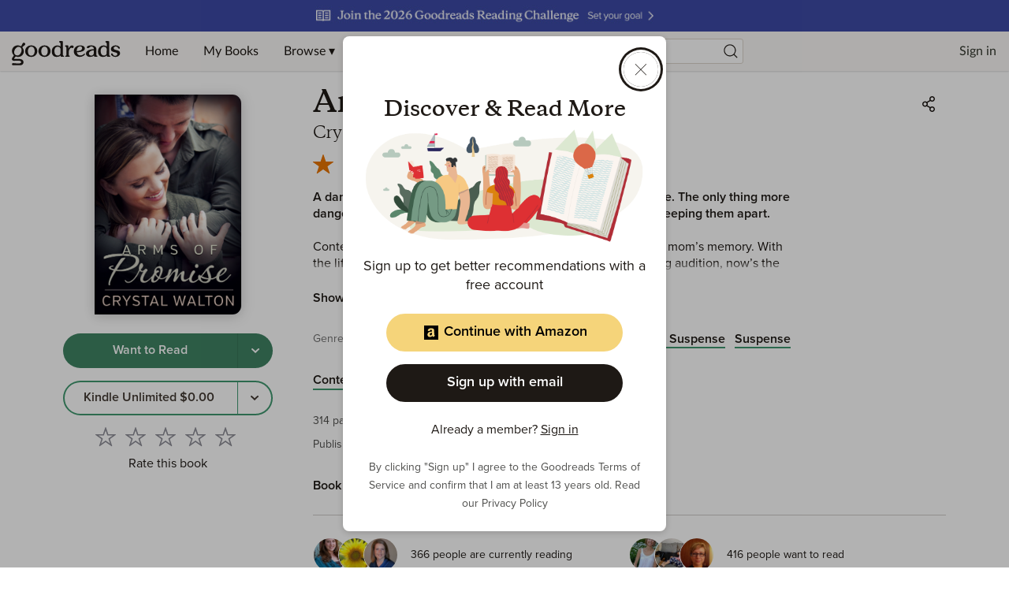

--- FILE ---
content_type: text/html; charset=utf-8
request_url: https://www.goodreads.com/book/show/30834869-arms-of-promise
body_size: 635030
content:
<!DOCTYPE html><html lang="en"><head><meta charSet="utf-8" data-next-head=""/><meta name="viewport" content="width=device-width" data-next-head=""/><link rel="icon" href="/favicon.ico"/><link href="https://www.goodreads.com/book/show/30834869-arms-of-promise" rel="canonical"/><link rel="alternate" href="https://www.goodreads.com/en/book/show/30834869-arms-of-promise" hrefLang="en"/><meta name="description" content="Read 80 reviews from the world’s largest community 
    for readers. A dancer who won’t back down. A soldier indebted to a promise. The only thing more dangerou…"/><meta name="viewport" content="initial-scale=1.0, width=device-width"/><script type="application/ld+json">{"@context":"https://schema.org","@type":"Book","name":"Arms of Promise","image":"https://m.media-amazon.com/images/S/compressed.photo.goodreads.com/books/1467544709i/30834869.jpg","bookFormat":"Kindle Edition","numberOfPages":314,"inLanguage":"English","author":[{"@type":"Person","name":"Crystal Walton","url":"https://www.goodreads.com/author/show/11117099.Crystal_Walton"}],"aggregateRating":{"@type":"AggregateRating","ratingValue":4.23,"ratingCount":562,"reviewCount":80}}</script><meta property="og:title" content="Arms of Promise"/><meta name="twitter:title" content="Arms of Promise"/><meta property="og:type" content="books.book"/><meta name="twitter:card" content="summary"/><meta property="og:image" content="https://m.media-amazon.com/images/S/compressed.photo.goodreads.com/books/1467544709i/30834869.jpg"/><meta name="twitter:image" content="https://m.media-amazon.com/images/S/compressed.photo.goodreads.com/books/1467544709i/30834869.jpg"/><meta property="og:url" content="https://www.goodreads.com/book/show/30834869-arms-of-promise"/><meta property="og:site_name" content="Goodreads"/><meta property="og:description" content="A dancer who won’t back down. A soldier indebted to a p…"/><meta name="twitter:description" content="A dancer who won’t back down. A soldier indebted to a p…"/><title data-next-head="">Arms of Promise by Crystal Walton | Goodreads</title><script>var ue_t0=window.ue_t0||+new Date();(function(e){var c=e,a={main_scope:"mainscopecsm",q:[],t0:c.ue_t0||+new Date(),d:g};function g(h){return +new Date()-(h?0:a.t0)}function d(h){return function(){a.q.push({n:h,a:arguments,t:a.d()})}}function b(k,j,h){var i={m:k,f:j,l:h,fromOnError:1,args:arguments};c.ueLogError(i);return false}b.skipTrace=1;e.onerror=b;function f(){c.uex("ld")}if(e.addEventListener){e.addEventListener("load",f,false)}else{if(e.attachEvent){e.attachEvent("onload",f)}}a.tag=d("tag");a.log=d("log");a.reset=d("rst");c.ue_csm=c;c.ue=a;c.ueLogError=d("err");c.ues=d("ues");c.uet=d("uet");c.uex=d("uex");c.uet("ue")})(window);(function(e,d){var a=e.ue||{};function c(g){if(!g){return}var f=d.head||d.getElementsByTagName("head")[0]||d.documentElement,h=d.createElement("script");h.async="async";h.src=g;f.insertBefore(h,f.firstChild)}function b(){var k=e.ue_cdn||"z-ecx.images-amazon.com",g=e.ue_cdns||"images-na.ssl-images-amazon.com",j="/images/G/01/csminstrumentation/",h=e.ue_file||"ue-full-ef584a44e8ea58e3d4d928956600a9b6._V1_.js",f,i;if(h.indexOf("NSTRUMENTATION_FIL")>=0){return}if("ue_https" in e){f=e.ue_https}else{f=e.location&&e.location.protocol=="https:"?1:0}i=f?"https://":"http://";i+=f?g:k;i+=j;i+=h;c(i)}if(!e.ue_inline){b()}a.uels=c;e.ue=a})(window,document);</script><script>!function(){function n(n,t){var r=i(n);return t&&(r=r("instance",t)),r}var r=[],c=0,i=function(t){return function(){var n=c++;return r.push([t,[].slice.call(arguments,0),n,{time:Date.now()}]),i(n)}};n._s=r,this.csa=n}()
    csa('Config', {
      'Application': 'GoodreadsSirius',
      'Events.SushiEndpoint': 'https://unagi.amazon.com/1/events/com.amazon.csm.csa.prod',
      'Events.Namespace': 'csa',
      'CacheDetection.RequestID': '',
      'ObfuscatedMarketplaceId': 'A1PQBFHBHS6YH1'
    });

    csa('Events')('setEntity', {
      'session': { 'id':'' },
      'page': {'requestId': '', 'meaningful': 'interactive'}
    });
    
    var e = document.createElement("script"); e.src = "https://m.media-amazon.com/images/I/41mrkPcyPwL.js"; document.head.appendChild(e);
</script><script>!function(a9,a,p,s,t,A,g){if(a[a9])return;function q(c,r){a[a9]._Q.push([c,r])}a[a9]={init:function(){q("i",arguments)},fetchBids:function(){q("f",arguments)},setDisplayBids:function(){},targetingKeys:function(){return[]},_Q:[]};A=p.createElement(s);A.async=!0;A.src=t;g=p.getElementsByTagName(s)[0];g.parentNode.insertBefore(A,g)}("apstag",window,document,"script","//c.amazon-adsystem.com/aax2/apstag.js");</script><link rel="preload" as="script" href="https://securepubads.g.doubleclick.net/tag/js/gpt.js"/><script async="" src="https://securepubads.g.doubleclick.net/tag/js/gpt.js"></script><script>window.googletag = window.googletag || { cmd: [] };</script><link rel="preload" href="/_next/static/css/pages/_app.43072d9c64b730cd.css" as="style"/><link rel="stylesheet" href="/_next/static/css/pages/_app.43072d9c64b730cd.css" data-n-g=""/><link rel="preload" href="/_next/static/css/8353.62a6d0a1c026084b.css" as="style"/><link rel="stylesheet" href="/_next/static/css/8353.62a6d0a1c026084b.css" data-n-p=""/><link rel="preload" href="/_next/static/css/pages/book/show/%5Bbook_id%5D.5bc68a05d5f8a782.css" as="style"/><link rel="stylesheet" href="/_next/static/css/pages/book/show/%5Bbook_id%5D.5bc68a05d5f8a782.css" data-n-p=""/><noscript data-n-css=""></noscript><script defer="" nomodule="" src="/_next/static/chunks/polyfills-42372ed130431b0a.js"></script><script src="/_next/static/chunks/webpack-d4e9615948518e99.js" defer=""></script><script src="/_next/static/chunks/framework-cbe3fccd5e639fad.js" defer=""></script><script src="/_next/static/chunks/main-6979134cd4cc040a.js" defer=""></script><script src="/_next/static/chunks/pages/_app-cefebb95f7dc2ecc.js" defer=""></script><script src="/_next/static/chunks/3268-0ea2b74bb36067eb.js" defer=""></script><script src="/_next/static/chunks/6397-e6d1adc4174ec305.js" defer=""></script><script src="/_next/static/chunks/704-f4e2693beaf72a42.js" defer=""></script><script src="/_next/static/chunks/2806-8111f30fa4f30e64.js" defer=""></script><script src="/_next/static/chunks/4459-8f0b4077ec947a14.js" defer=""></script><script src="/_next/static/chunks/8664-08bac2bc45a3d36a.js" defer=""></script><script src="/_next/static/chunks/8353-212cad95e653f9f8.js" defer=""></script><script src="/_next/static/chunks/5501-10191b2817895633.js" defer=""></script><script src="/_next/static/chunks/8158-32a1a28646dfeb0c.js" defer=""></script><script src="/_next/static/chunks/5398-17656ad2dd969cd7.js" defer=""></script><script src="/_next/static/chunks/4439-19d6ef813981c47e.js" defer=""></script><script src="/_next/static/chunks/8187-bb9347ddf4aeed29.js" defer=""></script><script src="/_next/static/chunks/pages/book/show/%5Bbook_id%5D-785003fea3481931.js" defer=""></script><script src="/_next/static/ReMyZIW_Q9Vx8v3TQO-_H/_buildManifest.js" defer=""></script><script src="/_next/static/ReMyZIW_Q9Vx8v3TQO-_H/_ssgManifest.js" defer=""></script></head><body><div id="__next"><div class="lazyload-wrapper "><div class="lazyload-placeholder"></div></div><header id="Header" class="Header Header__siteHeaderBanner" data-auth="0"><div class="SiteHeaderBanner"><div class="SiteHeaderBanner__topFullImageContainer" data-testid="SiteHeaderBanner__topFullImageContainer" style="background-color:#3D4AA6"><a data-testid="SiteHeaderBanner__topFullImageLink" href="https://www.goodreads.com/readingchallenges?ref=rc_jan_26_ss"><img alt="2026 Reading Challenge " data-testid="SiteHeaderBanner__topFullImage" src="https://i.gr-assets.com/images/S/compressed.photo.goodreads.com/siteheaderbannerimages/1766173312i/637.jpg" srcSet="https://i.gr-assets.com/images/S/compressed.photo.goodreads.com/siteheaderbannerimages/1766173317i/638.jpg 2x"/></a></div></div><div class="Header__contents"><button type="button" class="Header__toggleSearchContainer" aria-label="Start Search"><i class="Icon SearchIcon"><svg viewBox="0 0 24 24"><path d="M10.9942371,4 C14.8570476,4 17.9884742,7.1314266 17.9884742,10.9942371 C17.9884742,12.7320284 17.3547056,14.3217952 16.3056938,15.5450121 L19.6195637,18.858691 C19.8296728,19.0688002 19.8296728,19.4094545 19.6195637,19.6195637 C19.4094545,19.8296728 19.0688002,19.8296728 18.858691,19.6195637 L18.858691,19.6195637 L15.5450121,16.3056938 C14.3217952,17.3547056 12.7320284,17.9884742 10.9942371,17.9884742 C7.1314266,17.9884742 4,14.8570476 4,10.9942371 C4,7.1314266 7.1314266,4 10.9942371,4 Z M10.9942371,5.07603647 C7.72570514,5.07603647 5.07603647,7.72570514 5.07603647,10.9942371 C5.07603647,14.262769 7.72570514,16.9124377 10.9942371,16.9124377 C14.262769,16.9124377 16.9124377,14.262769 16.9124377,10.9942371 C16.9124377,7.72570514 14.262769,5.07603647 10.9942371,5.07603647 Z"></path></svg></i></button><a href="/?ref=nav_hom" tabindex="0" class="Header__logo" aria-label="Home"><svg class="GoodreadsWordmark" width="136" height="51" viewBox="0 0 136 34" fill="none" xmlns="http://www.w3.org/2000/svg"><path fill-rule="evenodd" clip-rule="evenodd" d="M56.2917 23.5192H56.1804C54.1111 23.4976 52.5338 22.7613 51.4851 21.3353C50.6175 20.1469 50.1504 18.4965 50.1687 16.6815C50.2119 12.4898 53.212 9.33188 57.1494 9.33188H57.2258C58.3909 9.34351 59.2519 9.60944 60.3006 10.2743L60.9655 10.6981V7.40389C60.9655 6.62771 60.7095 6.13574 60.3006 5.86483C60.1421 5.75915 59.9881 5.68933 59.849 5.62627C59.5024 5.46917 59.2485 5.35407 59.2485 4.83103C59.2485 4.29585 59.699 4 60.3954 4H62.5195C63.9484 4 63.9483 4.18394 63.9472 5.93406L63.9472 6.08588C63.9472 9.72911 63.9621 20.6605 63.9621 20.6605C63.9621 21.5584 64.0633 21.6292 64.34 21.8231L64.3411 21.8239C64.455 21.905 64.5966 21.9549 64.7373 22.0045C65.0464 22.1134 65.3516 22.221 65.3516 22.6549C65.3516 23.2865 64.9428 23.2865 64.1583 23.2865H62.2801C61.2879 23.2682 61.1749 22.9524 61.1599 22.271V21.7209C61.1599 21.7209 59.5793 23.5192 56.2917 23.5192ZM57.4885 10.9806C56.3839 10.9556 55.3323 11.4534 54.6514 12.3236H54.6431C53.8769 13.2909 53.4797 14.5192 53.4614 16.3507C53.4231 19.8859 54.9888 21.8106 57.5351 21.8355H57.5667C59.3617 21.8355 60.8758 20.5607 60.8908 19.025L60.9456 14.0388C60.9815 13.172 60.6131 12.3376 59.9484 11.7801C59.3401 11.2732 58.4808 10.9906 57.5301 10.9806H57.4885ZM113.28 23.5192H113.171C111.11 23.4976 109.532 22.7613 108.489 21.3353C107.623 20.1469 107.156 18.4965 107.174 16.6815C107.219 12.4898 110.219 9.33188 114.154 9.33188H114.231C115.396 9.34351 116.259 9.60944 117.307 10.2743L117.972 10.6981V7.40389C117.972 6.62771 117.718 6.13574 117.307 5.86483C117.149 5.75905 116.995 5.6892 116.856 5.62609C116.511 5.46908 116.257 5.35387 116.257 4.83103C116.257 4.29585 116.709 4 117.404 4H119.528C120.957 4 120.957 4.18394 120.956 5.93406L120.956 6.08588C120.956 9.72911 120.971 20.6605 120.971 20.6605C120.971 21.5584 121.072 21.6292 121.348 21.8231L121.35 21.8239C121.463 21.9051 121.604 21.955 121.745 22.0047C122.053 22.1135 122.358 22.2212 122.358 22.6549C122.358 23.2865 121.951 23.2865 121.167 23.2865H119.27C118.278 23.2682 118.167 22.9524 118.15 22.271V21.7209C118.15 21.7209 116.569 23.5192 113.28 23.5192ZM114.477 10.9807C113.373 10.9544 112.321 11.4525 111.642 12.3236C110.875 13.2909 110.476 14.5192 110.448 16.3508C110.41 19.886 111.976 21.8106 114.52 21.8356H114.553C116.347 21.8356 117.861 20.5608 117.878 19.025L117.932 14.0389C117.969 13.1719 117.6 12.3373 116.935 11.7801C116.327 11.2732 115.469 10.9906 114.519 10.9807H114.477ZM84.5549 23.5192H84.6313C86.234 23.5011 87.8034 23.0596 89.1804 22.2394C90.3588 21.5297 91.1549 20.6206 91.1616 19.979C91.1638 19.8313 91.1066 19.6888 91.0029 19.5835C90.8992 19.4782 90.7576 19.4189 90.6098 19.4189C90.2548 19.4107 90.0983 19.5582 89.8422 19.7996L89.8369 19.8045L89.812 19.8294L89.7813 19.8582C89.7415 19.8956 89.7013 19.9334 89.6591 19.9691C88.2995 21.1757 87.1095 21.6727 85.4158 21.7425H85.4059C83.2685 21.7209 81.6945 20.4278 81.2507 18.3103L81.146 17.8117L81.6579 17.7835C87.7161 17.451 90.9422 15.8904 90.9887 13.2577C91.02 12.3996 90.6945 11.5668 90.0895 10.9574C88.9494 9.78231 87.0081 9.34852 85.5721 9.33356H85.4374C80.4513 9.33356 77.4197 12.0909 77.3416 16.7081C77.3366 20.5524 80.4346 23.4777 84.5549 23.5192ZM80.9864 15.9452C81.018 14.0372 81.6097 12.5746 82.6069 11.5773C83.3062 10.8658 84.2688 10.4753 85.2662 10.4987H85.3094C86.0158 10.4987 86.6009 10.7214 87.0014 11.1219C87.402 11.5225 87.6147 12.0992 87.6081 12.8123C87.5798 15.5812 83.7554 16.1663 81.4801 16.3907L80.9814 16.4389L80.9864 15.9452ZM48.7227 16.4837C48.6845 20.4859 45.4767 23.5042 41.2651 23.5042H41.177C36.9121 23.4594 33.7243 20.3746 33.7625 16.3275C33.8024 12.3252 37.0085 9.30695 41.2219 9.30695H41.3083C45.5748 9.35182 48.7626 12.4366 48.7227 16.4837ZM41.29 10.8277C38.3549 10.8277 37.2629 14.2798 37.2429 16.3574V16.364C37.208 19.9125 38.9765 21.9518 41.1903 21.9701H41.2252C43.4075 21.9701 45.2009 19.9873 45.2358 16.4405C45.2707 12.8936 43.5006 10.8277 41.29 10.8277ZM24.9519 9.30695H24.8572C20.6455 9.30695 17.4378 12.3252 17.3995 16.3275C17.3597 20.3746 20.5475 23.4594 24.814 23.5042H24.9087C29.1204 23.5042 32.3281 20.4859 32.368 16.4837C32.4129 12.4366 29.2184 9.35182 24.9519 9.30695ZM24.9103 21.9768H24.8737C22.5618 21.9519 20.7186 19.9125 20.7502 16.364C20.7718 14.2864 21.9136 10.8344 24.9801 10.8344C27.2887 10.8344 29.1352 12.9003 29.1003 16.4471C29.0654 19.9939 27.1973 21.9768 24.9103 21.9768ZM15.4865 5.99945C15.9759 5.90335 16.482 6.04311 16.8527 6.37674C17.2541 6.70549 17.4906 7.19423 17.4992 7.71304C17.4725 8.24259 17.2127 8.73312 16.7895 9.05265L14.2599 11.0787C14.0935 11.194 13.9855 11.376 13.964 11.5773C13.9319 11.7522 13.9788 11.9323 14.092 12.0693C15.9515 14.1714 16.334 17.1978 15.056 19.6965C13.4405 22.9308 9.83715 24.3203 6.36178 23.0887C6.17529 23.0226 5.9724 23.0185 5.78339 23.0771C5.5242 23.1592 5.43186 23.285 5.25866 23.5208L5.24156 23.5441L4.15125 24.9984C4.15125 24.9984 3.23379 26.1403 4.68145 26.0821C8.19005 25.9441 9.10584 25.9441 10.9856 26.0705C14.0471 26.2799 15.3967 28.276 15.3967 29.8666C15.3967 31.748 14.1967 33.7874 10.9823 33.7874C8.56069 33.7276 7.09143 33.7126 4.58671 33.7525C4.22891 33.7584 3.89501 33.7679 3.61901 33.7757L3.61881 33.7757C3.35515 33.7831 3.14435 33.789 3.01606 33.789C2.19168 33.789 1.10636 33.573 1.09306 32.5508C1.08309 31.7065 1.81606 31.2527 2.3795 31.1929C2.87732 31.1398 3.32424 31.2002 3.81553 31.2667H3.81555H3.81556L3.81562 31.2667L3.81568 31.2667L3.81574 31.2667C4.10843 31.3063 4.41688 31.348 4.76122 31.3691C4.97566 31.382 5.18519 31.3972 5.4004 31.4127H5.40043H5.40045H5.40047H5.4005C6.01591 31.4572 6.6777 31.5051 7.63326 31.5137C8.1287 31.5197 8.51295 31.5261 8.82109 31.5313C9.62731 31.545 9.91264 31.5498 10.3058 31.5137C11.7518 31.3841 12.4283 30.8057 12.4283 29.9181C12.4283 28.9857 11.7518 28.4538 10.4604 28.2793C8.64727 28.0331 7.75902 28.0902 6.14845 28.1937C5.60648 28.2286 4.98272 28.2687 4.21441 28.3043C3.5097 28.3375 1.37561 28.3342 1.1047 26.5741C1.0432 26.0921 1.01993 25.281 2.04044 23.8799L2.90969 22.7164C3.32687 22.148 3.58449 21.676 2.97119 20.9098C2.97119 20.9098 2.51911 20.3679 2.36786 20.1702C0.9601 18.3303 0.616054 15.4416 1.8493 13.0831C3.67756 9.59282 8.10861 8.14517 11.5507 10.0914C11.8449 10.2576 12.0593 10.3275 12.3103 10.2809C12.5436 10.2429 12.6242 10.0875 12.7309 9.88166C12.7549 9.83533 12.7802 9.78644 12.8089 9.73576C12.8135 9.72477 13.0885 9.19719 13.4287 8.54436L13.429 8.54393L13.4292 8.54353C13.7064 8.01159 14.0269 7.39664 14.2798 6.91026C14.5211 6.4377 14.9659 6.10198 15.4865 5.99945ZM6.03601 21.3203C8.18504 22.3674 10.5701 21.5613 12.1258 18.4566C13.6931 15.3286 13.0848 12.533 10.9191 11.4759C8.03546 10.0698 5.59224 12.7291 4.67312 14.5574C3.10247 17.6854 3.84209 20.2217 6.00276 21.302L6.03601 21.3203ZM75.1277 9.35684C75.7083 9.34578 76.2735 9.54401 76.7199 9.91529C77.1861 10.3597 77.3325 11.0443 77.0889 11.6405C76.8596 12.1922 76.3442 12.572 75.7493 12.6278C75.3365 12.6618 75.0975 12.5216 74.8698 12.3879C74.619 12.2408 74.3818 12.1016 73.941 12.2122C73.3742 12.3635 71.187 14.5042 71.162 16.8511L71.1271 20.8716C71.1454 21.5497 71.2534 21.6361 71.5044 21.8023C71.6174 21.8827 71.7579 21.9321 71.8977 21.9814C72.2062 22.09 72.5116 22.1976 72.5116 22.6333C72.5116 23.2666 72.0878 23.2865 71.3066 23.2865H68.0457H68.0339C67.2603 23.2866 66.8407 23.2866 66.8407 22.6333C66.8407 22.1798 67.1485 22.0769 67.4582 21.9733C67.5969 21.9269 67.7359 21.8804 67.8479 21.8023L67.8509 21.8002C68.1064 21.6222 68.2169 21.5452 68.2318 20.82L68.2917 14.6355L68.3083 12.6859C68.3083 11.9098 67.9941 11.4178 67.5853 11.1452C67.4271 11.0402 67.2734 10.9708 67.1345 10.9081C66.7875 10.7514 66.5332 10.6366 66.5332 10.1131C66.5332 9.57789 66.9853 9.28204 67.68 9.28204H69.1011C70.6749 9.28204 70.6741 9.4503 70.6663 10.9961C70.6657 11.1121 70.6651 11.2359 70.6651 11.3679V13.3042C70.9762 12.7275 71.3254 12.1723 71.7105 11.6422C73.0269 9.97512 73.926 9.35684 75.1277 9.35684ZM105.508 21.7927L105.51 21.794C105.624 21.8732 105.765 21.9211 105.904 21.9687C106.212 22.0739 106.516 22.1774 106.516 22.6134C106.516 23.2466 106.09 23.2466 105.306 23.2466H103.438C102.445 23.2284 102.329 22.9126 102.312 22.2311V21.6843C102.312 21.6843 100.755 23.4943 97.3628 23.4943H97.273C93.8675 23.4644 92.3384 21.3037 92.3583 19.3092C92.3949 15.7441 97.1717 14.107 101.594 14.0954H102.056L102.033 13.635C101.947 11.8233 100.757 10.6782 98.9285 10.6599H98.8703C97.9008 10.6599 97.3344 11.1622 96.8619 11.5812L96.8619 11.5813L96.8618 11.5813C96.726 11.7018 96.5979 11.8153 96.4703 11.9081C96.4225 11.9434 96.3742 11.9799 96.3251 12.0168C95.8254 12.3937 95.251 12.8269 94.3595 12.7391C93.462 12.651 93.3439 11.8449 93.437 11.3463C93.5733 10.6283 94.3362 10.1596 95.0825 9.88537C96.2594 9.48666 97.4966 9.2949 98.739 9.31861C100.768 9.34354 102.193 9.73911 103.345 10.507C104.624 11.3613 105.14 12.3851 105.14 14.363L105.128 20.6306C105.128 21.5278 105.231 21.5992 105.508 21.7927ZM98.8454 21.927C100.891 21.927 101.917 20.3031 101.99 18.8904L102.02 15.4599H101.566C100.052 15.4882 98.6293 15.9485 97.6088 16.7164C96.5883 17.4843 95.9983 18.3203 95.9883 19.3275C95.9883 20.717 97.1351 21.9103 98.8138 21.927H98.8454ZM129.105 14.9098C129.363 14.9807 129.636 15.0499 129.924 15.1175C132.105 15.6361 134.36 16.1746 134.337 18.9718C134.307 22.0466 131.139 23.5192 128.48 23.5192C127.145 23.507 125.846 23.0916 124.752 22.3275C123.796 21.6278 123.397 20.8732 123.298 20.4045C123.062 19.281 123.932 18.8804 124.597 19.1896C125.05 19.3938 125.194 19.6761 125.462 20.2023C125.524 20.3228 125.591 20.456 125.671 20.604C126.454 22.055 127.629 22.1397 128.448 22.1397C129.357 22.1397 131.046 21.6278 131.046 19.9475C131.046 18.6427 129.47 18.184 127.808 17.7768L127.476 17.6937C125.312 17.1752 123.093 16.6267 123.121 13.851C123.151 10.7762 126.319 9.30365 128.978 9.30365C130.311 9.31658 131.609 9.7307 132.703 10.492C133.273 10.8809 133.728 11.4144 134.023 12.0377C134.432 12.9934 133.631 13.6832 132.828 13.4123C132.445 13.2822 132.193 12.8672 131.796 12.2136C131.757 12.149 131.717 12.082 131.674 12.0128C130.961 10.8494 129.582 10.6832 129.007 10.6832C128.098 10.6832 126.409 11.1967 126.409 12.8754C126.409 14.0355 127.662 14.5275 129.105 14.9098Z" fill="#1E1915"></path></svg></a><div data-testid="primaryNavContainer" class="Header__primaryNavContainer"><nav class="HeaderPrimaryNav" aria-label="Primary Navigation" role="navigation"><ul class="HeaderPrimaryNav__list"><li><a href="/?ref=nav_hom" tabindex="0">Home</a></li><li><a href="/review/list?ref=nav_mybooks" tabindex="0">My Books</a></li><li class="HeaderPrimaryNav__dropDown"><a href="#?ref=nav_brws" tabindex="0" aria-haspopup="true">Browse ▾</a><div class="HeaderNavDropdown HeaderNavDropdown--browse HeaderNavDropdown--siteHeaderBanner"><ul><li><a href="/recommendations?ref=nav_brws_recs" tabindex="0">Recommendations</a></li><li><a href="/choiceawards?ref=nav_brws_gca" tabindex="0">Choice Awards</a></li><li class="HeaderPrimaryNav__genres"><a href="/genres?ref=nav_brws_genres" tabindex="0">Genres</a></li><li><a href="/giveaway?ref=nav_brws_giveaways" tabindex="0">Giveaways</a></li><li><a href="/new_releases?ref=nav_brws_newrels" tabindex="0">New Releases</a></li><li><a href="/list?ref=nav_brws_lists" tabindex="0">Lists</a></li><li><a href="/book?ref=nav_brws_explore" tabindex="0">Explore</a></li><li><a href="/news?ref=nav_brws_news" tabindex="0">News &amp; Interviews</a></li></ul><div class="Spotlight__loadingState"><div class="LoadingCard"><h3 class="Text H3">Loading...</h3><div class="Button__container"><button type="button" class="Button Button--primary Button--medium Button--disabled" disabled=""><span class="Button__labelItem"><i class="Icon LoadingIcon"><svg xmlns="http://www.w3.org/2000/svg" viewBox="0 0 24 24"><path d="M12,4.5 C16.1421356,4.5 19.5,7.85786438 19.5,12 C19.5,16.1421356 16.1421356,19.5 12,19.5 C11.7238576,19.5 11.5,19.2761424 11.5,19 C11.5,18.7238576 11.7238576,18.5 12,18.5 C15.5898509,18.5 18.5,15.5898509 18.5,12 C18.5,8.41014913 15.5898509,5.5 12,5.5 C11.7238576,5.5 11.5,5.27614237 11.5,5 C11.5,4.72385763 11.7238576,4.5 12,4.5 Z M5.52355661,12.5744813 C5.58966824,13.3204488 5.78546239,14.0531384 6.10903452,14.7470411 C6.22573733,14.9973111 6.11745975,15.2948013 5.86718976,15.4115041 C5.61691978,15.5282069 5.31942955,15.4199293 5.20272674,15.1696593 C4.8298373,14.3699954 4.60380023,13.5241324 4.52746085,12.6627606 C4.50308319,12.3876964 4.70630482,12.1449507 4.98136906,12.1205731 C5.25643331,12.0961954 5.49917895,12.299417 5.52355661,12.5744813 Z M6.12910354,8.15473449 C6.37034463,8.28911211 6.4569746,8.59361124 6.32259698,8.83485234 C5.9995469,9.4148072 5.76629979,10.041192 5.63203591,10.6910042 C5.57615976,10.9614343 5.31163624,11.1353647 5.04120609,11.0794885 C4.77077594,11.0236124 4.59684555,10.7590889 4.6527217,10.4886587 C4.80759392,9.73910605 5.07653051,9.01687717 5.44898569,8.34822792 C5.58336331,8.10698683 5.88786244,8.02035686 6.12910354,8.15473449 Z M10.5511551,5.13333871 C10.6272703,5.3987838 10.473788,5.67567308 10.2083429,5.75178823 C9.13089659,6.060741 8.17228812,6.63067331 7.39899784,7.40679228 C7.2040925,7.60241058 6.88751054,7.60298855 6.69189224,7.40808321 C6.49627394,7.21317787 6.49569597,6.89659591 6.69060131,6.70097761 C7.58329166,5.8050218 8.69055678,5.14670697 9.93270558,4.79052654 C10.1981507,4.71441138 10.4750399,4.86789362 10.5511551,5.13333871 Z"><animateTransform attributeName="transform" type="rotate" from="0 12 12" to="360 12 12" dur="0.6s" repeatCount="indefinite"></animateTransform></path></svg></i></span></button></div></div></div></div></li><li class="HeaderPrimaryNav__dropDown"><a href="#?ref=nav_comm" tabindex="0" aria-haspopup="true">Community ▾</a><div class="HeaderNavDropdown"><ul><li><a href="/group?ref=nav_comm_groups" tabindex="0">Groups</a></li><li><a href="/quotes?ref=nav_comm_quotes" tabindex="0">Quotes</a></li><li><a href="/ask_the_author?ref=nav_comm_askauthor" tabindex="0">Ask the Author</a></li><li><a href="/user/best_reviewers?ref=nav_comm_people" tabindex="0">People</a></li></ul></div></li></ul></nav></div><div class="Header__searchContainer Header__searchContainer--siteHeaderBanner"><section role="search" class="HeaderSearch"><div role="region" aria-live="assertive" class="u-sr-only"></div><form action="https://www.goodreads.com/search" method="get"><input type="text" role="combobox" name="q" class="HeaderSearch__input" aria-label="Search by book title or ISBN" spellcheck="false" aria-autocomplete="list" aria-expanded="false" aria-controls="search-listbox" placeholder="Search books" value=""/><input type="hidden" name="ref" value="nav_sb_noss_l"/><button type="submit" value="" aria-label="Search" class="HeaderSearch__button"><i class="Icon SearchIcon"><svg viewBox="0 0 24 24"><path d="M10.9942371,4 C14.8570476,4 17.9884742,7.1314266 17.9884742,10.9942371 C17.9884742,12.7320284 17.3547056,14.3217952 16.3056938,15.5450121 L19.6195637,18.858691 C19.8296728,19.0688002 19.8296728,19.4094545 19.6195637,19.6195637 C19.4094545,19.8296728 19.0688002,19.8296728 18.858691,19.6195637 L18.858691,19.6195637 L15.5450121,16.3056938 C14.3217952,17.3547056 12.7320284,17.9884742 10.9942371,17.9884742 C7.1314266,17.9884742 4,14.8570476 4,10.9942371 C4,7.1314266 7.1314266,4 10.9942371,4 Z M10.9942371,5.07603647 C7.72570514,5.07603647 5.07603647,7.72570514 5.07603647,10.9942371 C5.07603647,14.262769 7.72570514,16.9124377 10.9942371,16.9124377 C14.262769,16.9124377 16.9124377,14.262769 16.9124377,10.9942371 C16.9124377,7.72570514 14.262769,5.07603647 10.9942371,5.07603647 Z"></path></svg></i></button></form></section></div><nav class="HeaderSecondaryNav" aria-label="Sign in or Join"><ul class="HeaderSecondaryNav__list HeaderSecondaryNav__list--signedOut"><li><a href="/user/sign_in">Sign in</a></li><li><a href="/user/sign_up">Join</a></li></ul></nav></div></header><div class="PageFrame PageFrame--siteHeaderBanner" data-testid="pageFrame"><main class="PageFrame__main BookPage"><span class="BookPage__jumpNav u-sr-only" data-testid="jumpNav"><a href="#ReviewsSection" class="Button Button--inline Button--medium"><span class="Button__labelItem">Jump to ratings and reviews</span></a></span><div class="BookPage__gridContainer"><div class="BookPage__leftColumn"><div class="Sticky" style="position:sticky;top:112px"><div class="BookPage__bookCover"><div class="BookCard"><div class="BookCard__clickCardTarget" rel="noopener noreferrer" tabindex="-1"><div class="BookCard__cover"><div class="BookCover"><div class="BookCover__image"><div><img
  class=ResponsiveImage
  role="presentation"
  src="https://m.media-amazon.com/images/S/compressed.photo.goodreads.com/books/1467544709i/30834869.jpg" loading="eager" onerror="this.onerror=null;this.src='https://dryofg8nmyqjw.cloudfront.net/images/no-cover.png';"/></div></div></div></div></div></div></div><div class="BookActions"><div class="BookActions__button"><div class="ButtonGroup ButtonGroup--block"><div class="Button__container Button__container--block"><button type="button" class="Button Button--wtr Button--medium Button--block" aria-label="Tap to shelve book as want to read"><span class="Button__labelItem">Want to Read</span></button></div><div class="Button__container"><button type="button" class="Button Button--wtr Button--medium Button--rounded" aria-label="Tap to choose a shelf for this book"><span class="Button__labelItem"><i class="Icon ChevronIcon"><svg viewBox="0 0 24 24"><path d="M8.70710678,9.27397892 C8.31658249,8.90867369 7.68341751,8.90867369 7.29289322,9.27397892 C6.90236893,9.63928415 6.90236893,10.2315609 7.29289322,10.5968662 L12,15 L16.7071068,10.5968662 C17.0976311,10.2315609 17.0976311,9.63928415 16.7071068,9.27397892 C16.3165825,8.90867369 15.6834175,8.90867369 15.2928932,9.27397892 L12,12.3542255 L8.70710678,9.27397892 Z" transform="rotate(0 12 12)"></path></svg></i></span></button></div></div></div><div class="BookActions__button"><div class="ButtonGroup ButtonGroup--block"><div class="Button__container Button__container--block"><button type="button" class="Button Button--buy Button--medium Button--block" aria-label="null, link, opens in new tab" role="link"><span class="Button__labelItem"></span><span class="Button__labelItem"></span></button></div><div class="Button__container"><button type="button" class="Button Button--buy Button--medium Button--rounded" aria-label="More options to get the book, Menu pop up"><span class="Button__labelItem"><i class="Icon ChevronIcon"><svg viewBox="0 0 24 24"><path d="M8.70710678,9.27397892 C8.31658249,8.90867369 7.68341751,8.90867369 7.29289322,9.27397892 C6.90236893,9.63928415 6.90236893,10.2315609 7.29289322,10.5968662 L12,15 L16.7071068,10.5968662 C17.0976311,10.2315609 17.0976311,9.63928415 16.7071068,9.27397892 C16.3165825,8.90867369 15.6834175,8.90867369 15.2928932,9.27397892 L12,12.3542255 L8.70710678,9.27397892 Z" transform="rotate(0 12 12)"></path></svg></i></span></button></div></div></div><div class="BookRatingStars" aria-label="Rate this book"><span aria-label="Rating 0 out of 5" role="group" class="RatingStars RatingStars__medium RatingStars--selectable"><button type="button" aria-label="Rate 1 out of 5" class="baseClass RatingStar--medium RatingStar--selectable"><svg viewBox="0 0 24 24" role="presentation"><defs><clipPath id="clip_RatingStar_BookActions0medium"><path d="M24 9.63469C24 9.35683 23.7747 9.13158 23.4969 9.13158H15.0892L12.477 1.34327C12.4269 1.19375 12.3095 1.0764 12.16 1.02625C11.8966 0.937894 11.6114 1.07983 11.523 1.34327L8.91088 9.13158H0.503157C0.33975 9.13158 0.186521 9.21094 0.0922364 9.3444C-0.0680877 9.57134 -0.0140806 9.88529 0.212865 10.0456L7.00408 14.8432L4.40172 22.6166C4.35092 22.7683 4.37534 22.9352 4.46749 23.066C4.6275 23.2932 4.94137 23.3476 5.16853 23.1876L12 18.3758L18.8317 23.183C18.9625 23.2751 19.1293 23.2994 19.281 23.2486C19.5445 23.1604 19.6865 22.8752 19.5983 22.6117L16.996 14.8432L23.7872 10.0456C23.9206 9.95133 24 9.7981 24 9.63469Z"></path></clipPath><path id="path_RatingStar_BookActions0medium" d="M24 9.63469C24 9.35683 23.7747 9.13158 23.4969 9.13158H15.0892L12.477 1.34327C12.4269 1.19375 12.3095 1.0764 12.16 1.02625C11.8966 0.937894 11.6114 1.07983 11.523 1.34327L8.91088 9.13158H0.503157C0.33975 9.13158 0.186521 9.21094 0.0922364 9.3444C-0.0680877 9.57134 -0.0140806 9.88529 0.212865 10.0456L7.00408 14.8432L4.40172 22.6166C4.35092 22.7683 4.37534 22.9352 4.46749 23.066C4.6275 23.2932 4.94137 23.3476 5.16853 23.1876L12 18.3758L18.8317 23.183C18.9625 23.2751 19.1293 23.2994 19.281 23.2486C19.5445 23.1604 19.6865 22.8752 19.5983 22.6117L16.996 14.8432L23.7872 10.0456C23.9206 9.95133 24 9.7981 24 9.63469Z"></path></defs><use clip-path="url(#clip_RatingStar_BookActions0medium)" href="#path_RatingStar_BookActions0medium" class="RatingStar__backgroundFill--selectable"></use><path class="RatingStar__fill--selectable"></path></svg></button><button type="button" aria-label="Rate 2 out of 5" class="baseClass RatingStar--medium RatingStar--selectable"><svg viewBox="0 0 24 24" role="presentation"><defs><clipPath id="clip_RatingStar_BookActions-1medium"><path d="M24 9.63469C24 9.35683 23.7747 9.13158 23.4969 9.13158H15.0892L12.477 1.34327C12.4269 1.19375 12.3095 1.0764 12.16 1.02625C11.8966 0.937894 11.6114 1.07983 11.523 1.34327L8.91088 9.13158H0.503157C0.33975 9.13158 0.186521 9.21094 0.0922364 9.3444C-0.0680877 9.57134 -0.0140806 9.88529 0.212865 10.0456L7.00408 14.8432L4.40172 22.6166C4.35092 22.7683 4.37534 22.9352 4.46749 23.066C4.6275 23.2932 4.94137 23.3476 5.16853 23.1876L12 18.3758L18.8317 23.183C18.9625 23.2751 19.1293 23.2994 19.281 23.2486C19.5445 23.1604 19.6865 22.8752 19.5983 22.6117L16.996 14.8432L23.7872 10.0456C23.9206 9.95133 24 9.7981 24 9.63469Z"></path></clipPath><path id="path_RatingStar_BookActions-1medium" d="M24 9.63469C24 9.35683 23.7747 9.13158 23.4969 9.13158H15.0892L12.477 1.34327C12.4269 1.19375 12.3095 1.0764 12.16 1.02625C11.8966 0.937894 11.6114 1.07983 11.523 1.34327L8.91088 9.13158H0.503157C0.33975 9.13158 0.186521 9.21094 0.0922364 9.3444C-0.0680877 9.57134 -0.0140806 9.88529 0.212865 10.0456L7.00408 14.8432L4.40172 22.6166C4.35092 22.7683 4.37534 22.9352 4.46749 23.066C4.6275 23.2932 4.94137 23.3476 5.16853 23.1876L12 18.3758L18.8317 23.183C18.9625 23.2751 19.1293 23.2994 19.281 23.2486C19.5445 23.1604 19.6865 22.8752 19.5983 22.6117L16.996 14.8432L23.7872 10.0456C23.9206 9.95133 24 9.7981 24 9.63469Z"></path></defs><use clip-path="url(#clip_RatingStar_BookActions-1medium)" href="#path_RatingStar_BookActions-1medium" class="RatingStar__backgroundFill--selectable"></use><path class="RatingStar__fill--selectable"></path></svg></button><button type="button" aria-label="Rate 3 out of 5" class="baseClass RatingStar--medium RatingStar--selectable"><svg viewBox="0 0 24 24" role="presentation"><defs><clipPath id="clip_RatingStar_BookActions-2medium"><path d="M24 9.63469C24 9.35683 23.7747 9.13158 23.4969 9.13158H15.0892L12.477 1.34327C12.4269 1.19375 12.3095 1.0764 12.16 1.02625C11.8966 0.937894 11.6114 1.07983 11.523 1.34327L8.91088 9.13158H0.503157C0.33975 9.13158 0.186521 9.21094 0.0922364 9.3444C-0.0680877 9.57134 -0.0140806 9.88529 0.212865 10.0456L7.00408 14.8432L4.40172 22.6166C4.35092 22.7683 4.37534 22.9352 4.46749 23.066C4.6275 23.2932 4.94137 23.3476 5.16853 23.1876L12 18.3758L18.8317 23.183C18.9625 23.2751 19.1293 23.2994 19.281 23.2486C19.5445 23.1604 19.6865 22.8752 19.5983 22.6117L16.996 14.8432L23.7872 10.0456C23.9206 9.95133 24 9.7981 24 9.63469Z"></path></clipPath><path id="path_RatingStar_BookActions-2medium" d="M24 9.63469C24 9.35683 23.7747 9.13158 23.4969 9.13158H15.0892L12.477 1.34327C12.4269 1.19375 12.3095 1.0764 12.16 1.02625C11.8966 0.937894 11.6114 1.07983 11.523 1.34327L8.91088 9.13158H0.503157C0.33975 9.13158 0.186521 9.21094 0.0922364 9.3444C-0.0680877 9.57134 -0.0140806 9.88529 0.212865 10.0456L7.00408 14.8432L4.40172 22.6166C4.35092 22.7683 4.37534 22.9352 4.46749 23.066C4.6275 23.2932 4.94137 23.3476 5.16853 23.1876L12 18.3758L18.8317 23.183C18.9625 23.2751 19.1293 23.2994 19.281 23.2486C19.5445 23.1604 19.6865 22.8752 19.5983 22.6117L16.996 14.8432L23.7872 10.0456C23.9206 9.95133 24 9.7981 24 9.63469Z"></path></defs><use clip-path="url(#clip_RatingStar_BookActions-2medium)" href="#path_RatingStar_BookActions-2medium" class="RatingStar__backgroundFill--selectable"></use><path class="RatingStar__fill--selectable"></path></svg></button><button type="button" aria-label="Rate 4 out of 5" class="baseClass RatingStar--medium RatingStar--selectable"><svg viewBox="0 0 24 24" role="presentation"><defs><clipPath id="clip_RatingStar_BookActions-3medium"><path d="M24 9.63469C24 9.35683 23.7747 9.13158 23.4969 9.13158H15.0892L12.477 1.34327C12.4269 1.19375 12.3095 1.0764 12.16 1.02625C11.8966 0.937894 11.6114 1.07983 11.523 1.34327L8.91088 9.13158H0.503157C0.33975 9.13158 0.186521 9.21094 0.0922364 9.3444C-0.0680877 9.57134 -0.0140806 9.88529 0.212865 10.0456L7.00408 14.8432L4.40172 22.6166C4.35092 22.7683 4.37534 22.9352 4.46749 23.066C4.6275 23.2932 4.94137 23.3476 5.16853 23.1876L12 18.3758L18.8317 23.183C18.9625 23.2751 19.1293 23.2994 19.281 23.2486C19.5445 23.1604 19.6865 22.8752 19.5983 22.6117L16.996 14.8432L23.7872 10.0456C23.9206 9.95133 24 9.7981 24 9.63469Z"></path></clipPath><path id="path_RatingStar_BookActions-3medium" d="M24 9.63469C24 9.35683 23.7747 9.13158 23.4969 9.13158H15.0892L12.477 1.34327C12.4269 1.19375 12.3095 1.0764 12.16 1.02625C11.8966 0.937894 11.6114 1.07983 11.523 1.34327L8.91088 9.13158H0.503157C0.33975 9.13158 0.186521 9.21094 0.0922364 9.3444C-0.0680877 9.57134 -0.0140806 9.88529 0.212865 10.0456L7.00408 14.8432L4.40172 22.6166C4.35092 22.7683 4.37534 22.9352 4.46749 23.066C4.6275 23.2932 4.94137 23.3476 5.16853 23.1876L12 18.3758L18.8317 23.183C18.9625 23.2751 19.1293 23.2994 19.281 23.2486C19.5445 23.1604 19.6865 22.8752 19.5983 22.6117L16.996 14.8432L23.7872 10.0456C23.9206 9.95133 24 9.7981 24 9.63469Z"></path></defs><use clip-path="url(#clip_RatingStar_BookActions-3medium)" href="#path_RatingStar_BookActions-3medium" class="RatingStar__backgroundFill--selectable"></use><path class="RatingStar__fill--selectable"></path></svg></button><button type="button" aria-label="Rate 5 out of 5" class="baseClass RatingStar--medium RatingStar--selectable"><svg viewBox="0 0 24 24" role="presentation"><defs><clipPath id="clip_RatingStar_BookActions-4medium"><path d="M24 9.63469C24 9.35683 23.7747 9.13158 23.4969 9.13158H15.0892L12.477 1.34327C12.4269 1.19375 12.3095 1.0764 12.16 1.02625C11.8966 0.937894 11.6114 1.07983 11.523 1.34327L8.91088 9.13158H0.503157C0.33975 9.13158 0.186521 9.21094 0.0922364 9.3444C-0.0680877 9.57134 -0.0140806 9.88529 0.212865 10.0456L7.00408 14.8432L4.40172 22.6166C4.35092 22.7683 4.37534 22.9352 4.46749 23.066C4.6275 23.2932 4.94137 23.3476 5.16853 23.1876L12 18.3758L18.8317 23.183C18.9625 23.2751 19.1293 23.2994 19.281 23.2486C19.5445 23.1604 19.6865 22.8752 19.5983 22.6117L16.996 14.8432L23.7872 10.0456C23.9206 9.95133 24 9.7981 24 9.63469Z"></path></clipPath><path id="path_RatingStar_BookActions-4medium" d="M24 9.63469C24 9.35683 23.7747 9.13158 23.4969 9.13158H15.0892L12.477 1.34327C12.4269 1.19375 12.3095 1.0764 12.16 1.02625C11.8966 0.937894 11.6114 1.07983 11.523 1.34327L8.91088 9.13158H0.503157C0.33975 9.13158 0.186521 9.21094 0.0922364 9.3444C-0.0680877 9.57134 -0.0140806 9.88529 0.212865 10.0456L7.00408 14.8432L4.40172 22.6166C4.35092 22.7683 4.37534 22.9352 4.46749 23.066C4.6275 23.2932 4.94137 23.3476 5.16853 23.1876L12 18.3758L18.8317 23.183C18.9625 23.2751 19.1293 23.2994 19.281 23.2486C19.5445 23.1604 19.6865 22.8752 19.5983 22.6117L16.996 14.8432L23.7872 10.0456C23.9206 9.95133 24 9.7981 24 9.63469Z"></path></defs><use clip-path="url(#clip_RatingStar_BookActions-4medium)" href="#path_RatingStar_BookActions-4medium" class="RatingStar__backgroundFill--selectable"></use><path class="RatingStar__fill--selectable"></path></svg></button></span><div class="BookRatingStars__message"><span class="Text">Rate this book</span></div></div></div></div></div><div class="BookPage__rightColumn"><div class="BookPage__rightCover"><div class="BookPage__bookCover"><div class="BookCard"><div class="BookCard__clickCardTarget" rel="noopener noreferrer" tabindex="-1"><div class="BookCard__cover"><div class="BookCover"><div class="BookCover__image"><div><img
  class=ResponsiveImage
  role="presentation"
  src="https://m.media-amazon.com/images/S/compressed.photo.goodreads.com/books/1467544709i/30834869.jpg" loading="eager" onerror="this.onerror=null;this.src='https://dryofg8nmyqjw.cloudfront.net/images/no-cover.png';"/></div></div></div></div></div></div></div><div class="BookPage__share"><div class="Button__container"><button type="button" class="Button Button--transparent Button--medium Button--rounded" aria-label="Share"><span class="Button__labelItem"><i class="Icon ShareIcon"><svg viewBox="0 0 24 24"><path d="M16.5 2C18.433 2 20 3.567 20 5.5C20 7.433 18.433 9 16.5 9C15.6752 9 14.917 8.71467 14.3187 8.23733L10.6119 10.3965C10.8599 10.8769 11 11.4221 11 12C11 12.619 10.8393 13.2006 10.5573 13.7051L14.2507 15.8184C14.859 15.3076 15.6436 15 16.5 15C18.433 15 20 16.567 20 18.5C20 20.433 18.433 22 16.5 22C14.567 22 13 20.433 13 18.5C13 17.9703 13.1177 17.4681 13.3283 17.0181L9.62754 14.901C9.59678 14.8834 9.56774 14.8639 9.54048 14.8429C8.9661 15.2568 8.26144 15.5 7.5 15.5C5.567 15.5 4 13.933 4 12C4 10.067 5.567 8.5 7.5 8.5C8.30519 8.5 9.04687 8.77189 9.63824 9.22888L13.364 7.056C13.131 6.58729 13 6.05895 13 5.5C13 3.567 14.567 2 16.5 2ZM16.5 16.5C15.3954 16.5 14.5 17.3954 14.5 18.5C14.5 19.6046 15.3954 20.5 16.5 20.5C17.6046 20.5 18.5 19.6046 18.5 18.5C18.5 17.3954 17.6046 16.5 16.5 16.5ZM7.5 10C6.39543 10 5.5 10.8954 5.5 12C5.5 13.1046 6.39543 14 7.5 14C8.60457 14 9.5 13.1046 9.5 12C9.5 10.8954 8.60457 10 7.5 10ZM16.5 3.5C15.3954 3.5 14.5 4.39543 14.5 5.5C14.5 6.60457 15.3954 7.5 16.5 7.5C17.6046 7.5 18.5 6.60457 18.5 5.5C18.5 4.39543 17.6046 3.5 16.5 3.5Z"></path></svg></i></span></button></div></div></div><div class="BookPage__mainContent"><div class="BookPageTitleSection"><div class="BookPageTitleSection__title"><h1 class="Text Text__title1" data-testid="bookTitle" aria-label="Book title: Arms of Promise">Arms of Promise</h1></div><div class="BookPageTitleSection__share"><div class="Button__container"><button type="button" class="Button Button--transparent Button--medium Button--rounded" aria-label="Share"><span class="Button__labelItem"><i class="Icon ShareIcon"><svg viewBox="0 0 24 24"><path d="M16.5 2C18.433 2 20 3.567 20 5.5C20 7.433 18.433 9 16.5 9C15.6752 9 14.917 8.71467 14.3187 8.23733L10.6119 10.3965C10.8599 10.8769 11 11.4221 11 12C11 12.619 10.8393 13.2006 10.5573 13.7051L14.2507 15.8184C14.859 15.3076 15.6436 15 16.5 15C18.433 15 20 16.567 20 18.5C20 20.433 18.433 22 16.5 22C14.567 22 13 20.433 13 18.5C13 17.9703 13.1177 17.4681 13.3283 17.0181L9.62754 14.901C9.59678 14.8834 9.56774 14.8639 9.54048 14.8429C8.9661 15.2568 8.26144 15.5 7.5 15.5C5.567 15.5 4 13.933 4 12C4 10.067 5.567 8.5 7.5 8.5C8.30519 8.5 9.04687 8.77189 9.63824 9.22888L13.364 7.056C13.131 6.58729 13 6.05895 13 5.5C13 3.567 14.567 2 16.5 2ZM16.5 16.5C15.3954 16.5 14.5 17.3954 14.5 18.5C14.5 19.6046 15.3954 20.5 16.5 20.5C17.6046 20.5 18.5 19.6046 18.5 18.5C18.5 17.3954 17.6046 16.5 16.5 16.5ZM7.5 10C6.39543 10 5.5 10.8954 5.5 12C5.5 13.1046 6.39543 14 7.5 14C8.60457 14 9.5 13.1046 9.5 12C9.5 10.8954 8.60457 10 7.5 10ZM16.5 3.5C15.3954 3.5 14.5 4.39543 14.5 5.5C14.5 6.60457 15.3954 7.5 16.5 7.5C17.6046 7.5 18.5 6.60457 18.5 5.5C18.5 4.39543 17.6046 3.5 16.5 3.5Z"></path></svg></i></span></button></div></div></div><div class="BookPageMetadataSection"><div class="BookPageMetadataSection__contributor"><h3 class="Text Text__title3 Text__regular" aria-label="By: Crystal Walton"><div class="ContributorLinksList"><span tabindex="-1"><a class="ContributorLink" href="https://www.goodreads.com/author/show/11117099.Crystal_Walton"><span class="ContributorLink__name" data-testid="name">Crystal Walton</span><span class="ContributorLink__badge ContributorLink__badge--medium"><i class="Icon BadgeIcon"><svg xmlns="http://www.w3.org/2000/svg" viewBox="0 0 20 20" aria-label="Goodreads Author"><path d="M9.85,5.47C8,5.47,7.08,6.91,7.08,8.58s.93,3,2.66,3a2.78,2.78,0,0,0,2.81-3A2.81,2.81,0,0,0,9.85,5.47Z"></path><path d="M20,10,18.35,8.05,19,5.55l-2.32-1L16.23,2l-2.51.11L12.23,0,10,1.22,7.77,0,6.29,2.09,3.77,2,3.31,4.52,1,5.55l.66,2.5L0,10,1.65,12,1,14.45l2.32,1L3.77,18l2.52-.11L7.77,20,10,18.78,12.23,20l1.49-2.09,2.51.11.46-2.55,2.32-1L18.35,12Zm-7.16,2c0,1.88-1.1,2.77-2.95,2.77-1.43,0-2.66-.63-2.7-2.18h.27c.06,1.37,1.13,1.91,2.42,1.91,1.71,0,2.69-.79,2.69-2.5V10h0a2.79,2.79,0,0,1-2.79,1.94c-2,0-2.95-1.53-2.95-3.31s1-3.38,3.05-3.38a2.7,2.7,0,0,1,2.69,2h0V5.36h.27Z"></path></svg></i></span></a></span><span tabindex="-1"></span></div></h3></div><div class="BookPageMetadataSection__ratingStats"><a class="RatingStatistics RatingStatistics__interactive RatingStatistics__centerAlign" href="#CommunityReviews"><div class="RatingStatistics__column" aria-label="Average rating of 4.23 stars." role="figure"><span aria-hidden="true"><span aria-label="Rating 4.23 out of 5" role="img" class="RatingStars RatingStars__medium"><span class="baseClass RatingStar--medium"><svg viewBox="0 0 24 24" role="presentation"><path class="RatingStar__fill" d="M24 9.63469C24 9.35683 23.7747 9.13158 23.4969 9.13158H15.0892L12.477 1.34327C12.4269 1.19375 12.3095 1.0764 12.16 1.02625C11.8966 0.937894 11.6114 1.07983 11.523 1.34327L8.91088 9.13158H0.503157C0.33975 9.13158 0.186521 9.21094 0.0922364 9.3444C-0.0680877 9.57134 -0.0140806 9.88529 0.212865 10.0456L7.00408 14.8432L4.40172 22.6166C4.35092 22.7683 4.37534 22.9352 4.46749 23.066C4.6275 23.2932 4.94137 23.3476 5.16853 23.1876L12 18.3758L18.8317 23.183C18.9625 23.2751 19.1293 23.2994 19.281 23.2486C19.5445 23.1604 19.6865 22.8752 19.5983 22.6117L16.996 14.8432L23.7872 10.0456C23.9206 9.95133 24 9.7981 24 9.63469Z"></path></svg></span><span class="baseClass RatingStar--medium"><svg viewBox="0 0 24 24" role="presentation"><path class="RatingStar__fill" d="M24 9.63469C24 9.35683 23.7747 9.13158 23.4969 9.13158H15.0892L12.477 1.34327C12.4269 1.19375 12.3095 1.0764 12.16 1.02625C11.8966 0.937894 11.6114 1.07983 11.523 1.34327L8.91088 9.13158H0.503157C0.33975 9.13158 0.186521 9.21094 0.0922364 9.3444C-0.0680877 9.57134 -0.0140806 9.88529 0.212865 10.0456L7.00408 14.8432L4.40172 22.6166C4.35092 22.7683 4.37534 22.9352 4.46749 23.066C4.6275 23.2932 4.94137 23.3476 5.16853 23.1876L12 18.3758L18.8317 23.183C18.9625 23.2751 19.1293 23.2994 19.281 23.2486C19.5445 23.1604 19.6865 22.8752 19.5983 22.6117L16.996 14.8432L23.7872 10.0456C23.9206 9.95133 24 9.7981 24 9.63469Z"></path></svg></span><span class="baseClass RatingStar--medium"><svg viewBox="0 0 24 24" role="presentation"><path class="RatingStar__fill" d="M24 9.63469C24 9.35683 23.7747 9.13158 23.4969 9.13158H15.0892L12.477 1.34327C12.4269 1.19375 12.3095 1.0764 12.16 1.02625C11.8966 0.937894 11.6114 1.07983 11.523 1.34327L8.91088 9.13158H0.503157C0.33975 9.13158 0.186521 9.21094 0.0922364 9.3444C-0.0680877 9.57134 -0.0140806 9.88529 0.212865 10.0456L7.00408 14.8432L4.40172 22.6166C4.35092 22.7683 4.37534 22.9352 4.46749 23.066C4.6275 23.2932 4.94137 23.3476 5.16853 23.1876L12 18.3758L18.8317 23.183C18.9625 23.2751 19.1293 23.2994 19.281 23.2486C19.5445 23.1604 19.6865 22.8752 19.5983 22.6117L16.996 14.8432L23.7872 10.0456C23.9206 9.95133 24 9.7981 24 9.63469Z"></path></svg></span><span class="baseClass RatingStar--medium"><svg viewBox="0 0 24 24" role="presentation"><path class="RatingStar__fill" d="M24 9.63469C24 9.35683 23.7747 9.13158 23.4969 9.13158H15.0892L12.477 1.34327C12.4269 1.19375 12.3095 1.0764 12.16 1.02625C11.8966 0.937894 11.6114 1.07983 11.523 1.34327L8.91088 9.13158H0.503157C0.33975 9.13158 0.186521 9.21094 0.0922364 9.3444C-0.0680877 9.57134 -0.0140806 9.88529 0.212865 10.0456L7.00408 14.8432L4.40172 22.6166C4.35092 22.7683 4.37534 22.9352 4.46749 23.066C4.6275 23.2932 4.94137 23.3476 5.16853 23.1876L12 18.3758L18.8317 23.183C18.9625 23.2751 19.1293 23.2994 19.281 23.2486C19.5445 23.1604 19.6865 22.8752 19.5983 22.6117L16.996 14.8432L23.7872 10.0456C23.9206 9.95133 24 9.7981 24 9.63469Z"></path></svg></span><span class="baseClass RatingStar--medium"><svg viewBox="0 0 24 24" role="presentation"><defs><clipPath id="clip_RatingStar_undefined0.23000000000000043medium"><path d="M24 9.63469C24 9.35683 23.7747 9.13158 23.4969 9.13158H15.0892L12.477 1.34327C12.4269 1.19375 12.3095 1.0764 12.16 1.02625C11.8966 0.937894 11.6114 1.07983 11.523 1.34327L8.91088 9.13158H0.503157C0.33975 9.13158 0.186521 9.21094 0.0922364 9.3444C-0.0680877 9.57134 -0.0140806 9.88529 0.212865 10.0456L7.00408 14.8432L4.40172 22.6166C4.35092 22.7683 4.37534 22.9352 4.46749 23.066C4.6275 23.2932 4.94137 23.3476 5.16853 23.1876L12 18.3758L18.8317 23.183C18.9625 23.2751 19.1293 23.2994 19.281 23.2486C19.5445 23.1604 19.6865 22.8752 19.5983 22.6117L16.996 14.8432L23.7872 10.0456C23.9206 9.95133 24 9.7981 24 9.63469Z"></path></clipPath><path id="path_RatingStar_undefined0.23000000000000043medium" d="M24 9.63469C24 9.35683 23.7747 9.13158 23.4969 9.13158H15.0892L12.477 1.34327C12.4269 1.19375 12.3095 1.0764 12.16 1.02625C11.8966 0.937894 11.6114 1.07983 11.523 1.34327L8.91088 9.13158H0.503157C0.33975 9.13158 0.186521 9.21094 0.0922364 9.3444C-0.0680877 9.57134 -0.0140806 9.88529 0.212865 10.0456L7.00408 14.8432L4.40172 22.6166C4.35092 22.7683 4.37534 22.9352 4.46749 23.066C4.6275 23.2932 4.94137 23.3476 5.16853 23.1876L12 18.3758L18.8317 23.183C18.9625 23.2751 19.1293 23.2994 19.281 23.2486C19.5445 23.1604 19.6865 22.8752 19.5983 22.6117L16.996 14.8432L23.7872 10.0456C23.9206 9.95133 24 9.7981 24 9.63469Z"></path></defs><use clip-path="url(#clip_RatingStar_undefined0.23000000000000043medium)" href="#path_RatingStar_undefined0.23000000000000043medium" class="RatingStar__backgroundFill"></use><path class="RatingStar__fill" d="M6 9.13135H0.503157C0.33975 9.13135 0.186521 9.21071 0.0922364 9.34417C-0.0680877 9.57112 -0.0140806 9.88506 0.212865 10.0454L6 14.1337V9.13135Z M6 17.8422L4.40172 22.6164C4.35092 22.7681 4.37534 22.935 4.46749 23.0658C4.6275 23.293 4.94137 23.3474 5.16853 23.1874L6 22.6018V17.8422Z"></path></svg></span></span></span><div class="RatingStatistics__rating" aria-hidden="true">4.23</div></div><div class="RatingStatistics__column"><div class="RatingStatistics__meta" aria-label="562 ratings and 80 reviews" role="figure"><span data-testid="ratingsCount" aria-hidden="true">562<!-- --> <!-- -->ratings</span><span data-testid="reviewsCount" class="u-dot-before" aria-hidden="true">80<!-- --> <!-- -->reviews</span></div></div></a></div><div class="BookPageMetadataSection__mobileBookActions"><div class="BookActions"><div class="BookActions__button"><div class="ButtonGroup ButtonGroup--block"><div class="Button__container Button__container--block"><button type="button" class="Button Button--wtr Button--medium Button--block" aria-label="Tap to shelve book as want to read"><span class="Button__labelItem">Want to Read</span></button></div><div class="Button__container"><button type="button" class="Button Button--wtr Button--medium Button--rounded" aria-label="Tap to choose a shelf for this book"><span class="Button__labelItem"><i class="Icon ChevronIcon"><svg viewBox="0 0 24 24"><path d="M8.70710678,9.27397892 C8.31658249,8.90867369 7.68341751,8.90867369 7.29289322,9.27397892 C6.90236893,9.63928415 6.90236893,10.2315609 7.29289322,10.5968662 L12,15 L16.7071068,10.5968662 C17.0976311,10.2315609 17.0976311,9.63928415 16.7071068,9.27397892 C16.3165825,8.90867369 15.6834175,8.90867369 15.2928932,9.27397892 L12,12.3542255 L8.70710678,9.27397892 Z" transform="rotate(0 12 12)"></path></svg></i></span></button></div></div></div><div class="BookActions__button"><div class="ButtonGroup ButtonGroup--block"><div class="Button__container Button__container--block"><button type="button" class="Button Button--buy Button--medium Button--block" aria-label="null, link, opens in new tab" role="link"><span class="Button__labelItem"></span><span class="Button__labelItem"></span></button></div><div class="Button__container"><button type="button" class="Button Button--buy Button--medium Button--rounded" aria-label="More options to get the book, Menu pop up"><span class="Button__labelItem"><i class="Icon ChevronIcon"><svg viewBox="0 0 24 24"><path d="M8.70710678,9.27397892 C8.31658249,8.90867369 7.68341751,8.90867369 7.29289322,9.27397892 C6.90236893,9.63928415 6.90236893,10.2315609 7.29289322,10.5968662 L12,15 L16.7071068,10.5968662 C17.0976311,10.2315609 17.0976311,9.63928415 16.7071068,9.27397892 C16.3165825,8.90867369 15.6834175,8.90867369 15.2928932,9.27397892 L12,12.3542255 L8.70710678,9.27397892 Z" transform="rotate(0 12 12)"></path></svg></i></span></button></div></div></div><div class="BookRatingStars" aria-label="Rate this book"><span aria-label="Rating 0 out of 5" role="group" class="RatingStars RatingStars__medium RatingStars--selectable"><button type="button" aria-label="Rate 1 out of 5" class="baseClass RatingStar--medium RatingStar--selectable"><svg viewBox="0 0 24 24" role="presentation"><defs><clipPath id="clip_RatingStar_mobileBookActions0medium"><path d="M24 9.63469C24 9.35683 23.7747 9.13158 23.4969 9.13158H15.0892L12.477 1.34327C12.4269 1.19375 12.3095 1.0764 12.16 1.02625C11.8966 0.937894 11.6114 1.07983 11.523 1.34327L8.91088 9.13158H0.503157C0.33975 9.13158 0.186521 9.21094 0.0922364 9.3444C-0.0680877 9.57134 -0.0140806 9.88529 0.212865 10.0456L7.00408 14.8432L4.40172 22.6166C4.35092 22.7683 4.37534 22.9352 4.46749 23.066C4.6275 23.2932 4.94137 23.3476 5.16853 23.1876L12 18.3758L18.8317 23.183C18.9625 23.2751 19.1293 23.2994 19.281 23.2486C19.5445 23.1604 19.6865 22.8752 19.5983 22.6117L16.996 14.8432L23.7872 10.0456C23.9206 9.95133 24 9.7981 24 9.63469Z"></path></clipPath><path id="path_RatingStar_mobileBookActions0medium" d="M24 9.63469C24 9.35683 23.7747 9.13158 23.4969 9.13158H15.0892L12.477 1.34327C12.4269 1.19375 12.3095 1.0764 12.16 1.02625C11.8966 0.937894 11.6114 1.07983 11.523 1.34327L8.91088 9.13158H0.503157C0.33975 9.13158 0.186521 9.21094 0.0922364 9.3444C-0.0680877 9.57134 -0.0140806 9.88529 0.212865 10.0456L7.00408 14.8432L4.40172 22.6166C4.35092 22.7683 4.37534 22.9352 4.46749 23.066C4.6275 23.2932 4.94137 23.3476 5.16853 23.1876L12 18.3758L18.8317 23.183C18.9625 23.2751 19.1293 23.2994 19.281 23.2486C19.5445 23.1604 19.6865 22.8752 19.5983 22.6117L16.996 14.8432L23.7872 10.0456C23.9206 9.95133 24 9.7981 24 9.63469Z"></path></defs><use clip-path="url(#clip_RatingStar_mobileBookActions0medium)" href="#path_RatingStar_mobileBookActions0medium" class="RatingStar__backgroundFill--selectable"></use><path class="RatingStar__fill--selectable"></path></svg></button><button type="button" aria-label="Rate 2 out of 5" class="baseClass RatingStar--medium RatingStar--selectable"><svg viewBox="0 0 24 24" role="presentation"><defs><clipPath id="clip_RatingStar_mobileBookActions-1medium"><path d="M24 9.63469C24 9.35683 23.7747 9.13158 23.4969 9.13158H15.0892L12.477 1.34327C12.4269 1.19375 12.3095 1.0764 12.16 1.02625C11.8966 0.937894 11.6114 1.07983 11.523 1.34327L8.91088 9.13158H0.503157C0.33975 9.13158 0.186521 9.21094 0.0922364 9.3444C-0.0680877 9.57134 -0.0140806 9.88529 0.212865 10.0456L7.00408 14.8432L4.40172 22.6166C4.35092 22.7683 4.37534 22.9352 4.46749 23.066C4.6275 23.2932 4.94137 23.3476 5.16853 23.1876L12 18.3758L18.8317 23.183C18.9625 23.2751 19.1293 23.2994 19.281 23.2486C19.5445 23.1604 19.6865 22.8752 19.5983 22.6117L16.996 14.8432L23.7872 10.0456C23.9206 9.95133 24 9.7981 24 9.63469Z"></path></clipPath><path id="path_RatingStar_mobileBookActions-1medium" d="M24 9.63469C24 9.35683 23.7747 9.13158 23.4969 9.13158H15.0892L12.477 1.34327C12.4269 1.19375 12.3095 1.0764 12.16 1.02625C11.8966 0.937894 11.6114 1.07983 11.523 1.34327L8.91088 9.13158H0.503157C0.33975 9.13158 0.186521 9.21094 0.0922364 9.3444C-0.0680877 9.57134 -0.0140806 9.88529 0.212865 10.0456L7.00408 14.8432L4.40172 22.6166C4.35092 22.7683 4.37534 22.9352 4.46749 23.066C4.6275 23.2932 4.94137 23.3476 5.16853 23.1876L12 18.3758L18.8317 23.183C18.9625 23.2751 19.1293 23.2994 19.281 23.2486C19.5445 23.1604 19.6865 22.8752 19.5983 22.6117L16.996 14.8432L23.7872 10.0456C23.9206 9.95133 24 9.7981 24 9.63469Z"></path></defs><use clip-path="url(#clip_RatingStar_mobileBookActions-1medium)" href="#path_RatingStar_mobileBookActions-1medium" class="RatingStar__backgroundFill--selectable"></use><path class="RatingStar__fill--selectable"></path></svg></button><button type="button" aria-label="Rate 3 out of 5" class="baseClass RatingStar--medium RatingStar--selectable"><svg viewBox="0 0 24 24" role="presentation"><defs><clipPath id="clip_RatingStar_mobileBookActions-2medium"><path d="M24 9.63469C24 9.35683 23.7747 9.13158 23.4969 9.13158H15.0892L12.477 1.34327C12.4269 1.19375 12.3095 1.0764 12.16 1.02625C11.8966 0.937894 11.6114 1.07983 11.523 1.34327L8.91088 9.13158H0.503157C0.33975 9.13158 0.186521 9.21094 0.0922364 9.3444C-0.0680877 9.57134 -0.0140806 9.88529 0.212865 10.0456L7.00408 14.8432L4.40172 22.6166C4.35092 22.7683 4.37534 22.9352 4.46749 23.066C4.6275 23.2932 4.94137 23.3476 5.16853 23.1876L12 18.3758L18.8317 23.183C18.9625 23.2751 19.1293 23.2994 19.281 23.2486C19.5445 23.1604 19.6865 22.8752 19.5983 22.6117L16.996 14.8432L23.7872 10.0456C23.9206 9.95133 24 9.7981 24 9.63469Z"></path></clipPath><path id="path_RatingStar_mobileBookActions-2medium" d="M24 9.63469C24 9.35683 23.7747 9.13158 23.4969 9.13158H15.0892L12.477 1.34327C12.4269 1.19375 12.3095 1.0764 12.16 1.02625C11.8966 0.937894 11.6114 1.07983 11.523 1.34327L8.91088 9.13158H0.503157C0.33975 9.13158 0.186521 9.21094 0.0922364 9.3444C-0.0680877 9.57134 -0.0140806 9.88529 0.212865 10.0456L7.00408 14.8432L4.40172 22.6166C4.35092 22.7683 4.37534 22.9352 4.46749 23.066C4.6275 23.2932 4.94137 23.3476 5.16853 23.1876L12 18.3758L18.8317 23.183C18.9625 23.2751 19.1293 23.2994 19.281 23.2486C19.5445 23.1604 19.6865 22.8752 19.5983 22.6117L16.996 14.8432L23.7872 10.0456C23.9206 9.95133 24 9.7981 24 9.63469Z"></path></defs><use clip-path="url(#clip_RatingStar_mobileBookActions-2medium)" href="#path_RatingStar_mobileBookActions-2medium" class="RatingStar__backgroundFill--selectable"></use><path class="RatingStar__fill--selectable"></path></svg></button><button type="button" aria-label="Rate 4 out of 5" class="baseClass RatingStar--medium RatingStar--selectable"><svg viewBox="0 0 24 24" role="presentation"><defs><clipPath id="clip_RatingStar_mobileBookActions-3medium"><path d="M24 9.63469C24 9.35683 23.7747 9.13158 23.4969 9.13158H15.0892L12.477 1.34327C12.4269 1.19375 12.3095 1.0764 12.16 1.02625C11.8966 0.937894 11.6114 1.07983 11.523 1.34327L8.91088 9.13158H0.503157C0.33975 9.13158 0.186521 9.21094 0.0922364 9.3444C-0.0680877 9.57134 -0.0140806 9.88529 0.212865 10.0456L7.00408 14.8432L4.40172 22.6166C4.35092 22.7683 4.37534 22.9352 4.46749 23.066C4.6275 23.2932 4.94137 23.3476 5.16853 23.1876L12 18.3758L18.8317 23.183C18.9625 23.2751 19.1293 23.2994 19.281 23.2486C19.5445 23.1604 19.6865 22.8752 19.5983 22.6117L16.996 14.8432L23.7872 10.0456C23.9206 9.95133 24 9.7981 24 9.63469Z"></path></clipPath><path id="path_RatingStar_mobileBookActions-3medium" d="M24 9.63469C24 9.35683 23.7747 9.13158 23.4969 9.13158H15.0892L12.477 1.34327C12.4269 1.19375 12.3095 1.0764 12.16 1.02625C11.8966 0.937894 11.6114 1.07983 11.523 1.34327L8.91088 9.13158H0.503157C0.33975 9.13158 0.186521 9.21094 0.0922364 9.3444C-0.0680877 9.57134 -0.0140806 9.88529 0.212865 10.0456L7.00408 14.8432L4.40172 22.6166C4.35092 22.7683 4.37534 22.9352 4.46749 23.066C4.6275 23.2932 4.94137 23.3476 5.16853 23.1876L12 18.3758L18.8317 23.183C18.9625 23.2751 19.1293 23.2994 19.281 23.2486C19.5445 23.1604 19.6865 22.8752 19.5983 22.6117L16.996 14.8432L23.7872 10.0456C23.9206 9.95133 24 9.7981 24 9.63469Z"></path></defs><use clip-path="url(#clip_RatingStar_mobileBookActions-3medium)" href="#path_RatingStar_mobileBookActions-3medium" class="RatingStar__backgroundFill--selectable"></use><path class="RatingStar__fill--selectable"></path></svg></button><button type="button" aria-label="Rate 5 out of 5" class="baseClass RatingStar--medium RatingStar--selectable"><svg viewBox="0 0 24 24" role="presentation"><defs><clipPath id="clip_RatingStar_mobileBookActions-4medium"><path d="M24 9.63469C24 9.35683 23.7747 9.13158 23.4969 9.13158H15.0892L12.477 1.34327C12.4269 1.19375 12.3095 1.0764 12.16 1.02625C11.8966 0.937894 11.6114 1.07983 11.523 1.34327L8.91088 9.13158H0.503157C0.33975 9.13158 0.186521 9.21094 0.0922364 9.3444C-0.0680877 9.57134 -0.0140806 9.88529 0.212865 10.0456L7.00408 14.8432L4.40172 22.6166C4.35092 22.7683 4.37534 22.9352 4.46749 23.066C4.6275 23.2932 4.94137 23.3476 5.16853 23.1876L12 18.3758L18.8317 23.183C18.9625 23.2751 19.1293 23.2994 19.281 23.2486C19.5445 23.1604 19.6865 22.8752 19.5983 22.6117L16.996 14.8432L23.7872 10.0456C23.9206 9.95133 24 9.7981 24 9.63469Z"></path></clipPath><path id="path_RatingStar_mobileBookActions-4medium" d="M24 9.63469C24 9.35683 23.7747 9.13158 23.4969 9.13158H15.0892L12.477 1.34327C12.4269 1.19375 12.3095 1.0764 12.16 1.02625C11.8966 0.937894 11.6114 1.07983 11.523 1.34327L8.91088 9.13158H0.503157C0.33975 9.13158 0.186521 9.21094 0.0922364 9.3444C-0.0680877 9.57134 -0.0140806 9.88529 0.212865 10.0456L7.00408 14.8432L4.40172 22.6166C4.35092 22.7683 4.37534 22.9352 4.46749 23.066C4.6275 23.2932 4.94137 23.3476 5.16853 23.1876L12 18.3758L18.8317 23.183C18.9625 23.2751 19.1293 23.2994 19.281 23.2486C19.5445 23.1604 19.6865 22.8752 19.5983 22.6117L16.996 14.8432L23.7872 10.0456C23.9206 9.95133 24 9.7981 24 9.63469Z"></path></defs><use clip-path="url(#clip_RatingStar_mobileBookActions-4medium)" href="#path_RatingStar_mobileBookActions-4medium" class="RatingStar__backgroundFill--selectable"></use><path class="RatingStar__fill--selectable"></path></svg></button></span><div class="BookRatingStars__message"><span class="Text">Rate this book</span></div></div></div></div><div data-testid="description" class="BookPageMetadataSection__description"><div class="TruncatedContent" tabindex="-1"><div class="TruncatedContent__text TruncatedContent__text--large" tabindex="-1" data-testid="contentContainer"><div class="DetailsLayoutRightParagraph"><div class="DetailsLayoutRightParagraph__widthConstrained"><span class="Formatted"><strong>A dancer who won’t back down. A soldier indebted to a promise. The only thing more dangerous than the threat pitting them together is the secret keeping them apart.</strong><br /><br />Contemporary dancer Anna Madison is determined to honor her mom’s memory. With the life she’s built in downtown Chicago hinging on an upcoming audition, now’s the worst time for her childhood best friend—and the only man she’s ever loved—to reenter her world. Her dad’s current DA case instigates enough danger without adding on the risk of losing her heart. Again.<br /><br />Army Ranger Evan O’Riley has always known his place in Anna’s life. Letting his feelings compromise her safety simply isn't an option. Especially when his promise to protect her drives him off the sidelines and into the one place even his special ops training can't save him from. Anna's arms.<br /><br />Keeping her from uncovering the real reason Evan returns is one thing. Trying to hide the reason he left to begin with could destroy them both. But when the past they’ve both tried to outrun launches them down a heart-pounding road of threats, secrets, and attraction, resisting love may turn into the greatest risk they face.<br /><br />If you like emotional romances mixed with humor, depth, and characters who come alive on the page, then you'll love Crystal Walton's moving story of love and forgiveness. <br /><br /><strong>Read Arms of Promise today and be swept into a moving tale of romance and suspense that'll have you turning pages until the end. </strong></span></div></div></div><div class=""></div></div></div><div data-testid="genresList" class="BookPageMetadataSection__genres"><ul class="CollapsableList" aria-label="Top genres for this book"><span tabindex="-1"><span class="BookPageMetadataSection__genrePlainText"><span class="Text Text__body3 Text__subdued">Genres</span></span><span class="BookPageMetadataSection__genreButton"><a href="https://www.goodreads.com/genres/romance" class="Button Button--tag Button--medium"><span class="Button__labelItem">Romance</span></a></span><span class="BookPageMetadataSection__genreButton"><a href="https://www.goodreads.com/genres/contemporary" class="Button Button--tag Button--medium"><span class="Button__labelItem">Contemporary</span></a></span><span class="BookPageMetadataSection__genreButton"><a href="https://www.goodreads.com/genres/clean-romance" class="Button Button--tag Button--medium"><span class="Button__labelItem">Clean Romance</span></a></span><span class="BookPageMetadataSection__genreButton"><a href="https://www.goodreads.com/genres/romantic-suspense" class="Button Button--tag Button--medium"><span class="Button__labelItem">Romantic Suspense</span></a></span><span class="BookPageMetadataSection__genreButton"><a href="https://www.goodreads.com/genres/suspense" class="Button Button--tag Button--medium"><span class="Button__labelItem">Suspense</span></a></span><span class="BookPageMetadataSection__genreButton"><a href="https://www.goodreads.com/genres/contemporary-romance" class="Button Button--tag Button--medium"><span class="Button__labelItem">Contemporary Romance</span></a></span><span class="BookPageMetadataSection__genreButton"><a href="https://www.goodreads.com/genres/christian-fiction" class="Button Button--tag Button--medium"><span class="Button__labelItem">Christian Fiction</span></a></span></span><span tabindex="-1"></span> <div class="Button__container"><button type="button" class="Button Button--tag Button--medium" aria-label="Show all items in the list"><span class="Button__labelItem">...more</span></button></div></ul></div><div class="BookDetails"><div class="CollapsableList"><span tabindex="-1"><span class="Text Text__body3"><div class="FeaturedDetails"><p data-testid="pagesFormat">314 pages, Kindle Edition</p><p data-testid="publicationInfo">Published August 24, 2016</p></div></span></span><span tabindex="-1"></span> <div class="Button__container"><button type="button" class="Button Button--inline Button--medium" aria-label="Book details and editions"><span class="Button__labelItem">Book details &amp; editions</span><span class="Button__labelItem"><i class="Icon ChevronIcon"><svg viewBox="0 0 24 24"><path d="M8.70710678,9.27397892 C8.31658249,8.90867369 7.68341751,8.90867369 7.29289322,9.27397892 C6.90236893,9.63928415 6.90236893,10.2315609 7.29289322,10.5968662 L12,15 L16.7071068,10.5968662 C17.0976311,10.2315609 17.0976311,9.63928415 16.7071068,9.27397892 C16.3165825,8.90867369 15.6834175,8.90867369 15.2928932,9.27397892 L12,12.3542255 L8.70710678,9.27397892 Z" transform="rotate(0 12 12)"></path></svg></i></span></button></div></div></div><hr class="Divider Divider--largeMargin" role="presentation"/><div class="SocialSignalsSection"><div class="SocialSignalsSection__container"><div class="SocialSignalsSection__signal"><span class="SocialSignalCard"><div class="AvatarGroup"><div class="Avatar Avatar--small Avatar--bordered" tabindex="0"><img alt="" role="presentation" data-testid="image" loading="lazy" width="44" height="44" decoding="async" data-nimg="1" class="Avatar__image" style="color:transparent" srcSet="/_next/image?url=https%3A%2F%2Fi.gr-assets.com%2Fimages%2FS%2Fcompressed.photo.goodreads.com%2Fusers%2F1490940109i%2F3959673._UX200_CR0%2C49%2C200%2C200_.jpg&amp;w=48&amp;q=75 1x, /_next/image?url=https%3A%2F%2Fi.gr-assets.com%2Fimages%2FS%2Fcompressed.photo.goodreads.com%2Fusers%2F1490940109i%2F3959673._UX200_CR0%2C49%2C200%2C200_.jpg&amp;w=96&amp;q=75 2x" src="/_next/image?url=https%3A%2F%2Fi.gr-assets.com%2Fimages%2FS%2Fcompressed.photo.goodreads.com%2Fusers%2F1490940109i%2F3959673._UX200_CR0%2C49%2C200%2C200_.jpg&amp;w=96&amp;q=75"/></div><div class="Avatar Avatar--small Avatar--bordered" tabindex="0"><img alt="" role="presentation" data-testid="image" loading="lazy" width="44" height="44" decoding="async" data-nimg="1" class="Avatar__image" style="color:transparent" srcSet="/_next/image?url=https%3A%2F%2Fi.gr-assets.com%2Fimages%2FS%2Fcompressed.photo.goodreads.com%2Fusers%2F1374091881i%2F22063240._UY200_CR49%2C0%2C200%2C200_.jpg&amp;w=48&amp;q=75 1x, /_next/image?url=https%3A%2F%2Fi.gr-assets.com%2Fimages%2FS%2Fcompressed.photo.goodreads.com%2Fusers%2F1374091881i%2F22063240._UY200_CR49%2C0%2C200%2C200_.jpg&amp;w=96&amp;q=75 2x" src="/_next/image?url=https%3A%2F%2Fi.gr-assets.com%2Fimages%2FS%2Fcompressed.photo.goodreads.com%2Fusers%2F1374091881i%2F22063240._UY200_CR49%2C0%2C200%2C200_.jpg&amp;w=96&amp;q=75"/></div><div class="Avatar Avatar--small Avatar--bordered" tabindex="0"><img alt="" role="presentation" data-testid="image" loading="lazy" width="44" height="44" decoding="async" data-nimg="1" class="Avatar__image" style="color:transparent" srcSet="/_next/image?url=https%3A%2F%2Fi.gr-assets.com%2Fimages%2FS%2Fcompressed.photo.goodreads.com%2Fusers%2F1695839857i%2F40858245._UX200_CR0%2C23%2C200%2C200_.jpg&amp;w=48&amp;q=75 1x, /_next/image?url=https%3A%2F%2Fi.gr-assets.com%2Fimages%2FS%2Fcompressed.photo.goodreads.com%2Fusers%2F1695839857i%2F40858245._UX200_CR0%2C23%2C200%2C200_.jpg&amp;w=96&amp;q=75 2x" src="/_next/image?url=https%3A%2F%2Fi.gr-assets.com%2Fimages%2FS%2Fcompressed.photo.goodreads.com%2Fusers%2F1695839857i%2F40858245._UX200_CR0%2C23%2C200%2C200_.jpg&amp;w=96&amp;q=75"/></div></div><div class="SocialSignalCard__caption"><div data-testid="currentlyReadingSignal" class="SocialSignalsSection__caption">366 people are currently reading</div></div></span></div><div class="SocialSignalsSection__signal"><span class="SocialSignalCard"><div class="AvatarGroup"><div class="Avatar Avatar--small Avatar--bordered" tabindex="0"><img alt="" role="presentation" data-testid="image" loading="lazy" width="44" height="44" decoding="async" data-nimg="1" class="Avatar__image" style="color:transparent" srcSet="/_next/image?url=https%3A%2F%2Fi.gr-assets.com%2Fimages%2FS%2Fcompressed.photo.goodreads.com%2Fusers%2F1424358931i%2F17889296._UX200_CR0%2C50%2C200%2C200_.jpg&amp;w=48&amp;q=75 1x, /_next/image?url=https%3A%2F%2Fi.gr-assets.com%2Fimages%2FS%2Fcompressed.photo.goodreads.com%2Fusers%2F1424358931i%2F17889296._UX200_CR0%2C50%2C200%2C200_.jpg&amp;w=96&amp;q=75 2x" src="/_next/image?url=https%3A%2F%2Fi.gr-assets.com%2Fimages%2FS%2Fcompressed.photo.goodreads.com%2Fusers%2F1424358931i%2F17889296._UX200_CR0%2C50%2C200%2C200_.jpg&amp;w=96&amp;q=75"/></div><div class="Avatar Avatar--small Avatar--bordered" tabindex="0"><img alt="" role="presentation" data-testid="image" loading="lazy" width="44" height="44" decoding="async" data-nimg="1" class="Avatar__image" style="color:transparent" srcSet="/_next/image?url=https%3A%2F%2Fi.gr-assets.com%2Fimages%2FS%2Fcompressed.photo.goodreads.com%2Fusers%2F1605818225i%2F9345753._UY200_CR33%2C0%2C200%2C200_.jpg&amp;w=48&amp;q=75 1x, /_next/image?url=https%3A%2F%2Fi.gr-assets.com%2Fimages%2FS%2Fcompressed.photo.goodreads.com%2Fusers%2F1605818225i%2F9345753._UY200_CR33%2C0%2C200%2C200_.jpg&amp;w=96&amp;q=75 2x" src="/_next/image?url=https%3A%2F%2Fi.gr-assets.com%2Fimages%2FS%2Fcompressed.photo.goodreads.com%2Fusers%2F1605818225i%2F9345753._UY200_CR33%2C0%2C200%2C200_.jpg&amp;w=96&amp;q=75"/></div><div class="Avatar Avatar--small Avatar--bordered" tabindex="0"><img alt="" role="presentation" data-testid="image" loading="lazy" width="44" height="44" decoding="async" data-nimg="1" class="Avatar__image" style="color:transparent" srcSet="/_next/image?url=https%3A%2F%2Fi.gr-assets.com%2Fimages%2FS%2Fcompressed.photo.goodreads.com%2Fusers%2F1493252589i%2F47740047._UX200_CR0%2C0%2C200%2C200_.jpg&amp;w=48&amp;q=75 1x, /_next/image?url=https%3A%2F%2Fi.gr-assets.com%2Fimages%2FS%2Fcompressed.photo.goodreads.com%2Fusers%2F1493252589i%2F47740047._UX200_CR0%2C0%2C200%2C200_.jpg&amp;w=96&amp;q=75 2x" src="/_next/image?url=https%3A%2F%2Fi.gr-assets.com%2Fimages%2FS%2Fcompressed.photo.goodreads.com%2Fusers%2F1493252589i%2F47740047._UX200_CR0%2C0%2C200%2C200_.jpg&amp;w=96&amp;q=75"/></div></div><div class="SocialSignalCard__caption"><div data-testid="toReadSignal" class="SocialSignalsSection__caption">416 people want to read</div></div></span></div></div></div><hr class="Divider Divider--largeMargin" role="presentation"/><div class="PageSection"><div class="PageSection__title"><h3 class="Text Text__title3">About the author</h3></div><div class="AuthorPreview"><div class="FeaturedPerson"><div class="FeaturedPerson__profile"><div class="FeaturedPerson__avatar"><a class="Avatar Avatar--large" href="https://www.goodreads.com/author/show/11117099.Crystal_Walton" tabindex="0" aria-hidden="true"><img alt="Profile Image for Crystal Walton." data-testid="image" loading="lazy" width="72" height="72" decoding="async" data-nimg="1" class="Avatar__image" style="color:transparent" srcSet="/_next/image?url=https%3A%2F%2Fi.gr-assets.com%2Fimages%2FS%2Fcompressed.photo.goodreads.com%2Fauthors%2F1432663598i%2F11117099._UY200_CR14%2C0%2C200%2C200_.jpg&amp;w=96&amp;q=75 1x, /_next/image?url=https%3A%2F%2Fi.gr-assets.com%2Fimages%2FS%2Fcompressed.photo.goodreads.com%2Fauthors%2F1432663598i%2F11117099._UY200_CR14%2C0%2C200%2C200_.jpg&amp;w=256&amp;q=75 2x" src="/_next/image?url=https%3A%2F%2Fi.gr-assets.com%2Fimages%2FS%2Fcompressed.photo.goodreads.com%2Fauthors%2F1432663598i%2F11117099._UY200_CR14%2C0%2C200%2C200_.jpg&amp;w=256&amp;q=75"/></a></div><div class="FeaturedPerson__container"><div class="FeaturedPerson__info"><div class="FeaturedPerson__infoPrimary"><h4 class="Text Text__title4"><a class="ContributorLink" href="https://www.goodreads.com/author/show/11117099.Crystal_Walton"><span class="ContributorLink__name" data-testid="name">Crystal Walton</span><span class="ContributorLink__badge ContributorLink__badge--small"><i class="Icon BadgeIcon"><svg xmlns="http://www.w3.org/2000/svg" viewBox="0 0 20 20" aria-label="Goodreads Author"><path d="M9.85,5.47C8,5.47,7.08,6.91,7.08,8.58s.93,3,2.66,3a2.78,2.78,0,0,0,2.81-3A2.81,2.81,0,0,0,9.85,5.47Z"></path><path d="M20,10,18.35,8.05,19,5.55l-2.32-1L16.23,2l-2.51.11L12.23,0,10,1.22,7.77,0,6.29,2.09,3.77,2,3.31,4.52,1,5.55l.66,2.5L0,10,1.65,12,1,14.45l2.32,1L3.77,18l2.52-.11L7.77,20,10,18.78,12.23,20l1.49-2.09,2.51.11.46-2.55,2.32-1L18.35,12Zm-7.16,2c0,1.88-1.1,2.77-2.95,2.77-1.43,0-2.66-.63-2.7-2.18h.27c.06,1.37,1.13,1.91,2.42,1.91,1.71,0,2.69-.79,2.69-2.5V10h0a2.79,2.79,0,0,1-2.79,1.94c-2,0-2.95-1.53-2.95-3.31s1-3.38,3.05-3.38a2.7,2.7,0,0,1,2.69,2h0V5.36h.27Z"></path></svg></i></span></a></h4><span class="Text Text__body3 Text__subdued">20<!-- --> <!-- -->books<span class="u-dot-before">234<!-- --> <!-- -->followers</span></span></div><div><div class="AuthorFollowButton"><div class="ToggleButton" data-testid="ToggleButton"><span class="ToggleButton__noHover"><div class="Button__container Button__container--block"><button type="button" class="Button Button--primary Button--medium Button--block" aria-label="Follow Crystal Walton"><span class="Button__labelItem">Follow</span></button></div></span><span class="ToggleButton__hover"><div class="Button__container Button__container--block"><button type="button" class="Button Button--primary Button--medium Button--block" aria-label="Follow Crystal Walton"><span class="Button__labelItem">Follow</span></button></div></span></div></div></div></div><div class="FeaturedPerson__meta"></div></div></div><div class="TruncatedContent" tabindex="-1"><div class="TruncatedContent__text TruncatedContent__text--medium" tabindex="-1" data-testid="contentContainer"><span class="Formatted"></span></div><div class=""></div></div></div></div><div class="TruncatedContent" tabindex="-1"><div class="TruncatedContent__text TruncatedContent__text--medium" tabindex="-1" data-testid="contentContainer"><div class="DetailsLayoutRightParagraph"><div class="DetailsLayoutRightParagraph__widthConstrained"><span class="Formatted">Crystal writes sweet romances with humor, broken characters, and emotional plots full of grace and hope. When her hands aren’t full with her very active, little blue-eyed heroes, she's delving into the wonder of words, supporting her Starbucks habit, or laughing over movie quotes with her husband.<br /><br />Join her on Facebook at <a target="_blank" rel="noopener nofollow" href="http://facebook.com/crystalwaltonwrites">facebook.com/crystalwaltonwrites</a> for fun giveaways, chats, and more.</span></div></div></div><div class=""></div></div><hr class="Divider Divider--largeMargin" role="presentation"/></div></div></div><div class="BookPage__relatedTopContent"><div class="lazyload-wrapper "><div style="height:500px" class="lazyload-placeholder"></div></div></div><div class="BookPage__reviewsSection"><div id="ReviewsSection" class="ReviewsSection"><div class="ReviewsSection__header"><h2 class="Text Text__title2">Ratings <span class="Text Text__italic">&amp;</span> Reviews</h2></div><article class="WriteReviewCTA"><div class="Avatar Avatar--medium Avatar--placeholder" tabindex="0"><span data-testid="other" class="Avatar__image"><i class="Icon UserIcon"><svg viewBox="0 0 150 148" data-testid="placeholder" role="img" aria-label="Profile Image for undefined."><path d="M72.1090777,98.5834547 L72.33,99 L72.33,135.33 C63.123,121.832538 36.682493,123.584992 32.5469267,123.94781 L32,124 L26.33,84 C60.339272,80.657364 70.5568596,95.8470233 72.1090777,98.5834547 L72.1090777,98.5834547 Z M124.67,84 L119,124 L118.443602,123.94698 C114.277312,123.582336 87.87,121.8428 78.67,135.33 L78.67,99 L78.7678523,98.8072222 C79.812448,96.840024 89.5704,80.5502 124.67,84 Z M78,99.33 L78,135.33 L73,135.33 L73,99.33 L78,99.33 Z M90.54,16.62 C95.9310499,21.4073864 96.3803576,28.3598605 96.2905081,29.8922458 C97.3275946,32.4456044 97.9829705,35.2277293 98.1784348,38.1513546 C100.506601,39.038606 102.2,41.4710601 102.2,44.33 C102.2,47.94 99.53,51.89 96.2,51.89 C96.0905861,51.8873141 95.981608,51.880929 95.8732354,51.870913 C95.3354903,53.2179373 94.7147161,54.5299141 94.0189577,55.788033 L94.0182343,56.0150119 C94.0500877,57.5818012 94.8507993,60.2182897 98.54,63.79 L97.8233755,63.7170516 C96.4202183,63.5628965 93.3220045,63.16442 91.8812227,62.5216222 L91.71,62.44 C89.95,61.54 91.71,66.44 91.71,66.44 L91.4988978,66.4844732 C90.9505742,66.5817377 89.3932961,66.7455471 87.5286065,65.9520279 C87.2978602,67.776839 87.1727133,70.3147204 87.7530818,72.5924789 L90.37,72.5499932 L104.69,72.5499932 C106.778543,72.549134 108.846025,72.9673909 110.77,73.78 C112.591193,74.5410091 114.250641,75.6411706 115.660246,77.0214579 L115.32,77.02 C85.84473,77.02 76.8819484,91.8714308 75.6368778,94.2377263 L75.486,94.536 L75.3227204,94.2039418 C74.1038492,91.8762461 65.4781316,77.6156646 37.4927068,77.0098851 L36.479,76.994 L36.6755151,76.8051662 C38.0360079,75.5268273 39.6156254,74.5018298 41.34,73.78 C43.2636524,72.9663464 45.331348,72.5480461 47.42,72.5499932 L61.74,72.5499932 L63.8530905,72.5869122 C64.638167,69.3807075 64.070364,65.6841815 63.772029,64.1707804 L63.58,64 C59.9858926,60.9225108 57.0583269,56.635372 55.1658548,51.8894012 L55.14,51.89 C53.9789366,51.8608204 52.867453,51.4133862 52.01,50.63 C50.2338648,49.0132914 49.2089037,46.7315761 49.18,44.33 C49.18,42.1289328 50.1725753,40.1806563 51.7021357,38.9951595 C48.4918124,36.8692908 45.87,32.62 45.87,32.62 L46.75,32.13432 C48.87,30.9388 53.87,27.95 50.87,27.95 C47.12,27.95 45.12,22.95 45.12,22.95 C47.9134053,23.4607521 50.7949737,22.830409 53.12,21.2 C55.94,19.27 56.46,15.12 60.62,14.45 C64.79,13.79 63.58,16.02 67.87,15.32 C72.03,14.6412121 71.5918733,13.4264463 74.5796174,12.6878204 L74.87,12.62 C82.21,10.95 86.04,12.62 90.54,16.62 Z"></path></svg></i></span></div><div class="WriteReviewCTA__hero"><div class="WriteReviewCTA__message">What do <i>you</i> think?</div></div><div class="WriteReviewCTA__reviewCTA"><div class="BookRatingStars" aria-label="Rate this book"><span aria-label="Rating 0 out of 5" role="group" class="RatingStars RatingStars__medium RatingStars--selectable"><button type="button" aria-label="Rate 1 out of 5" class="baseClass RatingStar--medium RatingStar--selectable"><svg viewBox="0 0 24 24" role="presentation"><defs><clipPath id="clip_RatingStar_WriteReviewCTA0medium"><path d="M24 9.63469C24 9.35683 23.7747 9.13158 23.4969 9.13158H15.0892L12.477 1.34327C12.4269 1.19375 12.3095 1.0764 12.16 1.02625C11.8966 0.937894 11.6114 1.07983 11.523 1.34327L8.91088 9.13158H0.503157C0.33975 9.13158 0.186521 9.21094 0.0922364 9.3444C-0.0680877 9.57134 -0.0140806 9.88529 0.212865 10.0456L7.00408 14.8432L4.40172 22.6166C4.35092 22.7683 4.37534 22.9352 4.46749 23.066C4.6275 23.2932 4.94137 23.3476 5.16853 23.1876L12 18.3758L18.8317 23.183C18.9625 23.2751 19.1293 23.2994 19.281 23.2486C19.5445 23.1604 19.6865 22.8752 19.5983 22.6117L16.996 14.8432L23.7872 10.0456C23.9206 9.95133 24 9.7981 24 9.63469Z"></path></clipPath><path id="path_RatingStar_WriteReviewCTA0medium" d="M24 9.63469C24 9.35683 23.7747 9.13158 23.4969 9.13158H15.0892L12.477 1.34327C12.4269 1.19375 12.3095 1.0764 12.16 1.02625C11.8966 0.937894 11.6114 1.07983 11.523 1.34327L8.91088 9.13158H0.503157C0.33975 9.13158 0.186521 9.21094 0.0922364 9.3444C-0.0680877 9.57134 -0.0140806 9.88529 0.212865 10.0456L7.00408 14.8432L4.40172 22.6166C4.35092 22.7683 4.37534 22.9352 4.46749 23.066C4.6275 23.2932 4.94137 23.3476 5.16853 23.1876L12 18.3758L18.8317 23.183C18.9625 23.2751 19.1293 23.2994 19.281 23.2486C19.5445 23.1604 19.6865 22.8752 19.5983 22.6117L16.996 14.8432L23.7872 10.0456C23.9206 9.95133 24 9.7981 24 9.63469Z"></path></defs><use clip-path="url(#clip_RatingStar_WriteReviewCTA0medium)" href="#path_RatingStar_WriteReviewCTA0medium" class="RatingStar__backgroundFill--selectable"></use><path class="RatingStar__fill--selectable"></path></svg></button><button type="button" aria-label="Rate 2 out of 5" class="baseClass RatingStar--medium RatingStar--selectable"><svg viewBox="0 0 24 24" role="presentation"><defs><clipPath id="clip_RatingStar_WriteReviewCTA-1medium"><path d="M24 9.63469C24 9.35683 23.7747 9.13158 23.4969 9.13158H15.0892L12.477 1.34327C12.4269 1.19375 12.3095 1.0764 12.16 1.02625C11.8966 0.937894 11.6114 1.07983 11.523 1.34327L8.91088 9.13158H0.503157C0.33975 9.13158 0.186521 9.21094 0.0922364 9.3444C-0.0680877 9.57134 -0.0140806 9.88529 0.212865 10.0456L7.00408 14.8432L4.40172 22.6166C4.35092 22.7683 4.37534 22.9352 4.46749 23.066C4.6275 23.2932 4.94137 23.3476 5.16853 23.1876L12 18.3758L18.8317 23.183C18.9625 23.2751 19.1293 23.2994 19.281 23.2486C19.5445 23.1604 19.6865 22.8752 19.5983 22.6117L16.996 14.8432L23.7872 10.0456C23.9206 9.95133 24 9.7981 24 9.63469Z"></path></clipPath><path id="path_RatingStar_WriteReviewCTA-1medium" d="M24 9.63469C24 9.35683 23.7747 9.13158 23.4969 9.13158H15.0892L12.477 1.34327C12.4269 1.19375 12.3095 1.0764 12.16 1.02625C11.8966 0.937894 11.6114 1.07983 11.523 1.34327L8.91088 9.13158H0.503157C0.33975 9.13158 0.186521 9.21094 0.0922364 9.3444C-0.0680877 9.57134 -0.0140806 9.88529 0.212865 10.0456L7.00408 14.8432L4.40172 22.6166C4.35092 22.7683 4.37534 22.9352 4.46749 23.066C4.6275 23.2932 4.94137 23.3476 5.16853 23.1876L12 18.3758L18.8317 23.183C18.9625 23.2751 19.1293 23.2994 19.281 23.2486C19.5445 23.1604 19.6865 22.8752 19.5983 22.6117L16.996 14.8432L23.7872 10.0456C23.9206 9.95133 24 9.7981 24 9.63469Z"></path></defs><use clip-path="url(#clip_RatingStar_WriteReviewCTA-1medium)" href="#path_RatingStar_WriteReviewCTA-1medium" class="RatingStar__backgroundFill--selectable"></use><path class="RatingStar__fill--selectable"></path></svg></button><button type="button" aria-label="Rate 3 out of 5" class="baseClass RatingStar--medium RatingStar--selectable"><svg viewBox="0 0 24 24" role="presentation"><defs><clipPath id="clip_RatingStar_WriteReviewCTA-2medium"><path d="M24 9.63469C24 9.35683 23.7747 9.13158 23.4969 9.13158H15.0892L12.477 1.34327C12.4269 1.19375 12.3095 1.0764 12.16 1.02625C11.8966 0.937894 11.6114 1.07983 11.523 1.34327L8.91088 9.13158H0.503157C0.33975 9.13158 0.186521 9.21094 0.0922364 9.3444C-0.0680877 9.57134 -0.0140806 9.88529 0.212865 10.0456L7.00408 14.8432L4.40172 22.6166C4.35092 22.7683 4.37534 22.9352 4.46749 23.066C4.6275 23.2932 4.94137 23.3476 5.16853 23.1876L12 18.3758L18.8317 23.183C18.9625 23.2751 19.1293 23.2994 19.281 23.2486C19.5445 23.1604 19.6865 22.8752 19.5983 22.6117L16.996 14.8432L23.7872 10.0456C23.9206 9.95133 24 9.7981 24 9.63469Z"></path></clipPath><path id="path_RatingStar_WriteReviewCTA-2medium" d="M24 9.63469C24 9.35683 23.7747 9.13158 23.4969 9.13158H15.0892L12.477 1.34327C12.4269 1.19375 12.3095 1.0764 12.16 1.02625C11.8966 0.937894 11.6114 1.07983 11.523 1.34327L8.91088 9.13158H0.503157C0.33975 9.13158 0.186521 9.21094 0.0922364 9.3444C-0.0680877 9.57134 -0.0140806 9.88529 0.212865 10.0456L7.00408 14.8432L4.40172 22.6166C4.35092 22.7683 4.37534 22.9352 4.46749 23.066C4.6275 23.2932 4.94137 23.3476 5.16853 23.1876L12 18.3758L18.8317 23.183C18.9625 23.2751 19.1293 23.2994 19.281 23.2486C19.5445 23.1604 19.6865 22.8752 19.5983 22.6117L16.996 14.8432L23.7872 10.0456C23.9206 9.95133 24 9.7981 24 9.63469Z"></path></defs><use clip-path="url(#clip_RatingStar_WriteReviewCTA-2medium)" href="#path_RatingStar_WriteReviewCTA-2medium" class="RatingStar__backgroundFill--selectable"></use><path class="RatingStar__fill--selectable"></path></svg></button><button type="button" aria-label="Rate 4 out of 5" class="baseClass RatingStar--medium RatingStar--selectable"><svg viewBox="0 0 24 24" role="presentation"><defs><clipPath id="clip_RatingStar_WriteReviewCTA-3medium"><path d="M24 9.63469C24 9.35683 23.7747 9.13158 23.4969 9.13158H15.0892L12.477 1.34327C12.4269 1.19375 12.3095 1.0764 12.16 1.02625C11.8966 0.937894 11.6114 1.07983 11.523 1.34327L8.91088 9.13158H0.503157C0.33975 9.13158 0.186521 9.21094 0.0922364 9.3444C-0.0680877 9.57134 -0.0140806 9.88529 0.212865 10.0456L7.00408 14.8432L4.40172 22.6166C4.35092 22.7683 4.37534 22.9352 4.46749 23.066C4.6275 23.2932 4.94137 23.3476 5.16853 23.1876L12 18.3758L18.8317 23.183C18.9625 23.2751 19.1293 23.2994 19.281 23.2486C19.5445 23.1604 19.6865 22.8752 19.5983 22.6117L16.996 14.8432L23.7872 10.0456C23.9206 9.95133 24 9.7981 24 9.63469Z"></path></clipPath><path id="path_RatingStar_WriteReviewCTA-3medium" d="M24 9.63469C24 9.35683 23.7747 9.13158 23.4969 9.13158H15.0892L12.477 1.34327C12.4269 1.19375 12.3095 1.0764 12.16 1.02625C11.8966 0.937894 11.6114 1.07983 11.523 1.34327L8.91088 9.13158H0.503157C0.33975 9.13158 0.186521 9.21094 0.0922364 9.3444C-0.0680877 9.57134 -0.0140806 9.88529 0.212865 10.0456L7.00408 14.8432L4.40172 22.6166C4.35092 22.7683 4.37534 22.9352 4.46749 23.066C4.6275 23.2932 4.94137 23.3476 5.16853 23.1876L12 18.3758L18.8317 23.183C18.9625 23.2751 19.1293 23.2994 19.281 23.2486C19.5445 23.1604 19.6865 22.8752 19.5983 22.6117L16.996 14.8432L23.7872 10.0456C23.9206 9.95133 24 9.7981 24 9.63469Z"></path></defs><use clip-path="url(#clip_RatingStar_WriteReviewCTA-3medium)" href="#path_RatingStar_WriteReviewCTA-3medium" class="RatingStar__backgroundFill--selectable"></use><path class="RatingStar__fill--selectable"></path></svg></button><button type="button" aria-label="Rate 5 out of 5" class="baseClass RatingStar--medium RatingStar--selectable"><svg viewBox="0 0 24 24" role="presentation"><defs><clipPath id="clip_RatingStar_WriteReviewCTA-4medium"><path d="M24 9.63469C24 9.35683 23.7747 9.13158 23.4969 9.13158H15.0892L12.477 1.34327C12.4269 1.19375 12.3095 1.0764 12.16 1.02625C11.8966 0.937894 11.6114 1.07983 11.523 1.34327L8.91088 9.13158H0.503157C0.33975 9.13158 0.186521 9.21094 0.0922364 9.3444C-0.0680877 9.57134 -0.0140806 9.88529 0.212865 10.0456L7.00408 14.8432L4.40172 22.6166C4.35092 22.7683 4.37534 22.9352 4.46749 23.066C4.6275 23.2932 4.94137 23.3476 5.16853 23.1876L12 18.3758L18.8317 23.183C18.9625 23.2751 19.1293 23.2994 19.281 23.2486C19.5445 23.1604 19.6865 22.8752 19.5983 22.6117L16.996 14.8432L23.7872 10.0456C23.9206 9.95133 24 9.7981 24 9.63469Z"></path></clipPath><path id="path_RatingStar_WriteReviewCTA-4medium" d="M24 9.63469C24 9.35683 23.7747 9.13158 23.4969 9.13158H15.0892L12.477 1.34327C12.4269 1.19375 12.3095 1.0764 12.16 1.02625C11.8966 0.937894 11.6114 1.07983 11.523 1.34327L8.91088 9.13158H0.503157C0.33975 9.13158 0.186521 9.21094 0.0922364 9.3444C-0.0680877 9.57134 -0.0140806 9.88529 0.212865 10.0456L7.00408 14.8432L4.40172 22.6166C4.35092 22.7683 4.37534 22.9352 4.46749 23.066C4.6275 23.2932 4.94137 23.3476 5.16853 23.1876L12 18.3758L18.8317 23.183C18.9625 23.2751 19.1293 23.2994 19.281 23.2486C19.5445 23.1604 19.6865 22.8752 19.5983 22.6117L16.996 14.8432L23.7872 10.0456C23.9206 9.95133 24 9.7981 24 9.63469Z"></path></defs><use clip-path="url(#clip_RatingStar_WriteReviewCTA-4medium)" href="#path_RatingStar_WriteReviewCTA-4medium" class="RatingStar__backgroundFill--selectable"></use><path class="RatingStar__fill--selectable"></path></svg></button></span><div class="BookRatingStars__message"><span class="Text">Rate this book</span></div></div><div><div class="Button__container"><button type="button" class="Button Button--primary Button--large"><span class="Button__labelItem">Write a Review</span></button></div></div></div></article><hr class="Divider Divider--largeMargin" role="presentation"/><div class="lazyload-wrapper "><div class="lazyload-placeholder"></div></div><div class="ReviewsList"><div id="SocialReviews" class="ReviewsList__listHeader" tabindex="0"><h3 class="Text Text__title3">Friends <span class="Text Text__italic">&amp;</span> Following<!-- --> </h3></div><div><div class="Alert Alert--informational"><span class="Text"><a class="ReviewsList__emptyCTA" href="https://www.goodreads.com/user/sign_in?return_url=">Create a free account</a> <!-- -->to discover what your friends think of this book!</span></div></div></div><div id="CommunityReviews" class="ReviewsSection__listHeader" tabindex="0"><h3 class="Text Text__title3">Community Reviews</h3></div><div><div class="ReviewsSectionStatistics"><div class="ReviewsSectionStatistics__ratingStatistics"><div class="RatingStatistics"><div class="RatingStatistics__column" aria-label="Average rating of 4.23 stars." role="figure"><span aria-hidden="true"><span aria-label="Rating 4.23 out of 5" role="img" class="RatingStars RatingStars__medium"><span class="baseClass RatingStar--medium"><svg viewBox="0 0 24 24" role="presentation"><path class="RatingStar__fill" d="M24 9.63469C24 9.35683 23.7747 9.13158 23.4969 9.13158H15.0892L12.477 1.34327C12.4269 1.19375 12.3095 1.0764 12.16 1.02625C11.8966 0.937894 11.6114 1.07983 11.523 1.34327L8.91088 9.13158H0.503157C0.33975 9.13158 0.186521 9.21094 0.0922364 9.3444C-0.0680877 9.57134 -0.0140806 9.88529 0.212865 10.0456L7.00408 14.8432L4.40172 22.6166C4.35092 22.7683 4.37534 22.9352 4.46749 23.066C4.6275 23.2932 4.94137 23.3476 5.16853 23.1876L12 18.3758L18.8317 23.183C18.9625 23.2751 19.1293 23.2994 19.281 23.2486C19.5445 23.1604 19.6865 22.8752 19.5983 22.6117L16.996 14.8432L23.7872 10.0456C23.9206 9.95133 24 9.7981 24 9.63469Z"></path></svg></span><span class="baseClass RatingStar--medium"><svg viewBox="0 0 24 24" role="presentation"><path class="RatingStar__fill" d="M24 9.63469C24 9.35683 23.7747 9.13158 23.4969 9.13158H15.0892L12.477 1.34327C12.4269 1.19375 12.3095 1.0764 12.16 1.02625C11.8966 0.937894 11.6114 1.07983 11.523 1.34327L8.91088 9.13158H0.503157C0.33975 9.13158 0.186521 9.21094 0.0922364 9.3444C-0.0680877 9.57134 -0.0140806 9.88529 0.212865 10.0456L7.00408 14.8432L4.40172 22.6166C4.35092 22.7683 4.37534 22.9352 4.46749 23.066C4.6275 23.2932 4.94137 23.3476 5.16853 23.1876L12 18.3758L18.8317 23.183C18.9625 23.2751 19.1293 23.2994 19.281 23.2486C19.5445 23.1604 19.6865 22.8752 19.5983 22.6117L16.996 14.8432L23.7872 10.0456C23.9206 9.95133 24 9.7981 24 9.63469Z"></path></svg></span><span class="baseClass RatingStar--medium"><svg viewBox="0 0 24 24" role="presentation"><path class="RatingStar__fill" d="M24 9.63469C24 9.35683 23.7747 9.13158 23.4969 9.13158H15.0892L12.477 1.34327C12.4269 1.19375 12.3095 1.0764 12.16 1.02625C11.8966 0.937894 11.6114 1.07983 11.523 1.34327L8.91088 9.13158H0.503157C0.33975 9.13158 0.186521 9.21094 0.0922364 9.3444C-0.0680877 9.57134 -0.0140806 9.88529 0.212865 10.0456L7.00408 14.8432L4.40172 22.6166C4.35092 22.7683 4.37534 22.9352 4.46749 23.066C4.6275 23.2932 4.94137 23.3476 5.16853 23.1876L12 18.3758L18.8317 23.183C18.9625 23.2751 19.1293 23.2994 19.281 23.2486C19.5445 23.1604 19.6865 22.8752 19.5983 22.6117L16.996 14.8432L23.7872 10.0456C23.9206 9.95133 24 9.7981 24 9.63469Z"></path></svg></span><span class="baseClass RatingStar--medium"><svg viewBox="0 0 24 24" role="presentation"><path class="RatingStar__fill" d="M24 9.63469C24 9.35683 23.7747 9.13158 23.4969 9.13158H15.0892L12.477 1.34327C12.4269 1.19375 12.3095 1.0764 12.16 1.02625C11.8966 0.937894 11.6114 1.07983 11.523 1.34327L8.91088 9.13158H0.503157C0.33975 9.13158 0.186521 9.21094 0.0922364 9.3444C-0.0680877 9.57134 -0.0140806 9.88529 0.212865 10.0456L7.00408 14.8432L4.40172 22.6166C4.35092 22.7683 4.37534 22.9352 4.46749 23.066C4.6275 23.2932 4.94137 23.3476 5.16853 23.1876L12 18.3758L18.8317 23.183C18.9625 23.2751 19.1293 23.2994 19.281 23.2486C19.5445 23.1604 19.6865 22.8752 19.5983 22.6117L16.996 14.8432L23.7872 10.0456C23.9206 9.95133 24 9.7981 24 9.63469Z"></path></svg></span><span class="baseClass RatingStar--medium"><svg viewBox="0 0 24 24" role="presentation"><defs><clipPath id="clip_RatingStar_undefined0.23000000000000043medium"><path d="M24 9.63469C24 9.35683 23.7747 9.13158 23.4969 9.13158H15.0892L12.477 1.34327C12.4269 1.19375 12.3095 1.0764 12.16 1.02625C11.8966 0.937894 11.6114 1.07983 11.523 1.34327L8.91088 9.13158H0.503157C0.33975 9.13158 0.186521 9.21094 0.0922364 9.3444C-0.0680877 9.57134 -0.0140806 9.88529 0.212865 10.0456L7.00408 14.8432L4.40172 22.6166C4.35092 22.7683 4.37534 22.9352 4.46749 23.066C4.6275 23.2932 4.94137 23.3476 5.16853 23.1876L12 18.3758L18.8317 23.183C18.9625 23.2751 19.1293 23.2994 19.281 23.2486C19.5445 23.1604 19.6865 22.8752 19.5983 22.6117L16.996 14.8432L23.7872 10.0456C23.9206 9.95133 24 9.7981 24 9.63469Z"></path></clipPath><path id="path_RatingStar_undefined0.23000000000000043medium" d="M24 9.63469C24 9.35683 23.7747 9.13158 23.4969 9.13158H15.0892L12.477 1.34327C12.4269 1.19375 12.3095 1.0764 12.16 1.02625C11.8966 0.937894 11.6114 1.07983 11.523 1.34327L8.91088 9.13158H0.503157C0.33975 9.13158 0.186521 9.21094 0.0922364 9.3444C-0.0680877 9.57134 -0.0140806 9.88529 0.212865 10.0456L7.00408 14.8432L4.40172 22.6166C4.35092 22.7683 4.37534 22.9352 4.46749 23.066C4.6275 23.2932 4.94137 23.3476 5.16853 23.1876L12 18.3758L18.8317 23.183C18.9625 23.2751 19.1293 23.2994 19.281 23.2486C19.5445 23.1604 19.6865 22.8752 19.5983 22.6117L16.996 14.8432L23.7872 10.0456C23.9206 9.95133 24 9.7981 24 9.63469Z"></path></defs><use clip-path="url(#clip_RatingStar_undefined0.23000000000000043medium)" href="#path_RatingStar_undefined0.23000000000000043medium" class="RatingStar__backgroundFill"></use><path class="RatingStar__fill" d="M6 9.13135H0.503157C0.33975 9.13135 0.186521 9.21071 0.0922364 9.34417C-0.0680877 9.57112 -0.0140806 9.88506 0.212865 10.0454L6 14.1337V9.13135Z M6 17.8422L4.40172 22.6164C4.35092 22.7681 4.37534 22.935 4.46749 23.0658C4.6275 23.293 4.94137 23.3474 5.16853 23.1874L6 22.6018V17.8422Z"></path></svg></span></span></span><div class="RatingStatistics__rating" aria-hidden="true">4.23</div></div><div class="RatingStatistics__column"><div class="RatingStatistics__meta" aria-label="562 ratings and 80 reviews" role="figure"><span data-testid="ratingsCount" aria-hidden="true">562<!-- --> <!-- -->ratings</span><span data-testid="reviewsCount" class="u-dot-before" aria-hidden="true">80<!-- --> <!-- -->reviews</span></div></div></div></div><div class="ReviewsSectionStatistics__histogram"><div class="RatingsHistogram RatingsHistogram__interactive"><div role="button" tabindex="0" data-testid="ratingBar-5" class="RatingsHistogram__bar" aria-label="5 stars"><div class="RatingsHistogram__labelTitle">5 stars</div><div class="RatingsHistogram__container"><div class="RatingsHistogram__empty"><div data-testid="fill-5" class="RatingsHistogram__fill" style="width:46.97508896797153%"></div></div></div><div class="RatingsHistogram__labelTotal" data-testid="labelTotal-5" aria-label="Number of ratings and percentage of total ratings">264 (46%)</div></div><div role="button" tabindex="0" data-testid="ratingBar-4" class="RatingsHistogram__bar" aria-label="4 stars"><div class="RatingsHistogram__labelTitle">4 stars</div><div class="RatingsHistogram__container"><div class="RatingsHistogram__empty"><div data-testid="fill-4" class="RatingsHistogram__fill" style="width:33.80782918149466%"></div></div></div><div class="RatingsHistogram__labelTotal" data-testid="labelTotal-4" aria-label="Number of ratings and percentage of total ratings">190 (33%)</div></div><div role="button" tabindex="0" data-testid="ratingBar-3" class="RatingsHistogram__bar" aria-label="3 stars"><div class="RatingsHistogram__labelTitle">3 stars</div><div class="RatingsHistogram__container"><div class="RatingsHistogram__empty"><div data-testid="fill-3" class="RatingsHistogram__fill" style="width:15.658362989323843%"></div></div></div><div class="RatingsHistogram__labelTotal" data-testid="labelTotal-3" aria-label="Number of ratings and percentage of total ratings">88 (15%)</div></div><div role="button" tabindex="0" data-testid="ratingBar-2" class="RatingsHistogram__bar" aria-label="2 stars"><div class="RatingsHistogram__labelTitle">2 stars</div><div class="RatingsHistogram__container"><div class="RatingsHistogram__empty"><div data-testid="fill-2" class="RatingsHistogram__fill" style="width:2.8469750889679712%"></div></div></div><div class="RatingsHistogram__labelTotal" data-testid="labelTotal-2" aria-label="Number of ratings and percentage of total ratings">16 (2%)</div></div><div role="button" tabindex="0" data-testid="ratingBar-1" class="RatingsHistogram__bar" aria-label="1 star"><div class="RatingsHistogram__labelTitle">1 star</div><div class="RatingsHistogram__container"><div class="RatingsHistogram__empty"><div data-testid="fill-1" class="RatingsHistogram__fill" style="width:0.7117437722419928%"></div></div></div><div class="RatingsHistogram__labelTotal" data-testid="labelTotal-1" aria-label="Number of ratings and percentage of total ratings">4 (&lt;1%)</div></div></div></div></div><div class="ReviewFilters"><div class="ReviewFilters__filterControl"><div class="ReviewFilters__textSearch"><div class="FormGroup"><label class="FormLabel u-sr-only FormLabel" for=":R39lkl56:">Search review text</label><div class="FormControl FormControl__leadingOrnament FormControl"><button data-testid="ornament" type="button" aria-label="Search reviews" class="FormControl__ornament"><i class="Icon SearchIcon"><svg viewBox="0 0 24 24"><path d="M10.9942371,4 C14.8570476,4 17.9884742,7.1314266 17.9884742,10.9942371 C17.9884742,12.7320284 17.3547056,14.3217952 16.3056938,15.5450121 L19.6195637,18.858691 C19.8296728,19.0688002 19.8296728,19.4094545 19.6195637,19.6195637 C19.4094545,19.8296728 19.0688002,19.8296728 18.858691,19.6195637 L18.858691,19.6195637 L15.5450121,16.3056938 C14.3217952,17.3547056 12.7320284,17.9884742 10.9942371,17.9884742 C7.1314266,17.9884742 4,14.8570476 4,10.9942371 C4,7.1314266 7.1314266,4 10.9942371,4 Z M10.9942371,5.07603647 C7.72570514,5.07603647 5.07603647,7.72570514 5.07603647,10.9942371 C5.07603647,14.262769 7.72570514,16.9124377 10.9942371,16.9124377 C14.262769,16.9124377 16.9124377,14.262769 16.9124377,10.9942371 C16.9124377,7.72570514 14.262769,5.07603647 10.9942371,5.07603647 Z"></path></svg></i></button><input data-testid="input" id=":R39lkl56:" class="FormControl__input" type="search" autoComplete="off" placeholder="Search review text" spellcheck="false" maxLength="100"/></div></div></div><div class="ReviewFilters__filters"><div class="Button__container"><button type="button" class="Button Button--secondary Button--medium"><span class="Button__labelItem"><i class="Icon FilterIcon"><svg viewBox="0 0 24 24"><path d="M9,15.5 C9.93191279,15.5 10.7149582,16.1373769 10.9369863,16.9999808 L18.5,17 C18.7761424,17 19,17.2238576 19,17.5 C19,17.7761424 18.7761424,18 18.5,18 L10.9367279,18.0010222 C10.7143512,18.8631171 9.93155158,19.5 9,19.5 C8.06844842,19.5 7.28564881,18.8631171 7.06327212,18.0010222 L5.5,18 C5.22385763,18 5,17.7761424 5,17.5 C5,17.2238576 5.22385763,17 5.5,17 L7.06301369,16.9999808 C7.28504178,16.1373769 8.06808721,15.5 9,15.5 Z M9,16.5 C8.44771525,16.5 8,16.9477153 8,17.5 C8,18.0522847 8.44771525,18.5 9,18.5 C9.55228475,18.5 10,18.0522847 10,17.5 C10,16.9477153 9.55228475,16.5 9,16.5 Z M15,10.5 C15.9319128,10.5 16.7149582,11.1373769 16.9369863,11.9999808 L18.5,12 C18.7761424,12 19,12.2238576 19,12.5 C19,12.7761424 18.7761424,13 18.5,13 L16.9367279,13.0010222 C16.7143512,13.8631171 15.9315516,14.5 15,14.5 C14.0684484,14.5 13.2856488,13.8631171 13.0632721,13.0010222 L5.5,13 C5.22385763,13 5,12.7761424 5,12.5 C5,12.2238576 5.22385763,12 5.5,12 L13.0630137,11.9999808 C13.2850418,11.1373769 14.0680872,10.5 15,10.5 Z M15,11.5 C14.4477153,11.5 14,11.9477153 14,12.5 C14,13.0522847 14.4477153,13.5 15,13.5 C15.5522847,13.5 16,13.0522847 16,12.5 C16,11.9477153 15.5522847,11.5 15,11.5 Z M9,5 C9.93191279,5 10.7149582,5.63737692 10.9369863,6.49998077 L18.5,6.5 C18.7761424,6.5 19,6.72385763 19,7 C19,7.27614237 18.7761424,7.5 18.5,7.5 L10.9367279,7.50102216 C10.7143512,8.36311708 9.93155158,9 9,9 C8.06844842,9 7.28564881,8.36311708 7.06327212,7.50102216 L5.5,7.5 C5.22385763,7.5 5,7.27614237 5,7 C5,6.72385763 5.22385763,6.5 5.5,6.5 L7.06301369,6.49998077 C7.28504178,5.63737692 8.06808721,5 9,5 Z M9,6 C8.44771525,6 8,6.44771525 8,7 C8,7.55228475 8.44771525,8 9,8 C9.55228475,8 10,7.55228475 10,7 C10,6.44771525 9.55228475,6 9,6 Z"></path></svg></i></span><span class="Button__labelItem">Filters</span></button></div></div></div><div data-testid="appliedFilters" class="ReviewFilters__appliedFilters" aria-label="Applied review filters" role="group"></div></div></div><div class="ReviewsList"><div class="ReviewsList__listContext"><span class="Text Text__body3 Text__subdued">Displaying 1 - 30 of 80 reviews</span></div><div><div><article class="ReviewCard" aria-label="Review by Katie (hiding in the pages)"><div class="ReviewCard__profile"><div class="ReviewerProfile ReviewerProfile--medium"><section class="ReviewerProfile__avatar"><a class="Avatar Avatar--medium" href="https://www.goodreads.com/user/show/988087-katie-hiding-in-the-pages" tabindex="0"><img alt="Profile Image for Katie (hiding in the pages)." data-testid="image" loading="lazy" width="56" height="56" decoding="async" data-nimg="1" class="Avatar__image" style="color:transparent" srcSet="/_next/image?url=https%3A%2F%2Fi.gr-assets.com%2Fimages%2FS%2Fcompressed.photo.goodreads.com%2Fusers%2F1681407426i%2F988087._UX200_CR0%2C33%2C200%2C200_.jpg&amp;w=64&amp;q=75 1x, /_next/image?url=https%3A%2F%2Fi.gr-assets.com%2Fimages%2FS%2Fcompressed.photo.goodreads.com%2Fusers%2F1681407426i%2F988087._UX200_CR0%2C33%2C200%2C200_.jpg&amp;w=128&amp;q=75 2x" src="/_next/image?url=https%3A%2F%2Fi.gr-assets.com%2Fimages%2FS%2Fcompressed.photo.goodreads.com%2Fusers%2F1681407426i%2F988087._UX200_CR0%2C33%2C200%2C200_.jpg&amp;w=128&amp;q=75"/></a></section><section class="ReviewerProfile__info"><span class="Text Text__title4"><div data-testid="name" class="ReviewerProfile__name"><a href="https://www.goodreads.com/user/show/988087-katie-hiding-in-the-pages">Katie (hiding in the pages)</a></div></span><span class="Text Text__body3 Text__subdued"><div class="ReviewerProfile__meta"><span>3,523 reviews</span><span><span>332 followers</span></span></div></span></section><div data-testid="follow" class="ReviewerProfile__follow"><div class="FollowButton"><div class="ToggleButton" data-testid="ToggleButton"><span class="ToggleButton__noHover"><div class="Button__container Button__container--block"><button type="button" class="Button Button--primary Button--medium Button--block" aria-label="Follow Katie (hiding in the pages)"><span class="Button__labelItem">Follow</span></button></div></span><span class="ToggleButton__hover"><div class="Button__container Button__container--block"><button type="button" class="Button Button--primary Button--medium Button--block" aria-label="Follow Katie (hiding in the pages)"><span class="Button__labelItem">Follow</span></button></div></span></div></div></div></div></div><section class="ReviewCard__content"><section class="ReviewCard__row"><div class="ShelfStatus"><span aria-label="Rating 5 out of 5" role="img" class="RatingStars RatingStars__small"><span class="baseClass RatingStar--small"><svg viewBox="0 0 24 24" role="presentation"><path class="RatingStar__fill" d="M24 9.63469C24 9.35683 23.7747 9.13158 23.4969 9.13158H15.0892L12.477 1.34327C12.4269 1.19375 12.3095 1.0764 12.16 1.02625C11.8966 0.937894 11.6114 1.07983 11.523 1.34327L8.91088 9.13158H0.503157C0.33975 9.13158 0.186521 9.21094 0.0922364 9.3444C-0.0680877 9.57134 -0.0140806 9.88529 0.212865 10.0456L7.00408 14.8432L4.40172 22.6166C4.35092 22.7683 4.37534 22.9352 4.46749 23.066C4.6275 23.2932 4.94137 23.3476 5.16853 23.1876L12 18.3758L18.8317 23.183C18.9625 23.2751 19.1293 23.2994 19.281 23.2486C19.5445 23.1604 19.6865 22.8752 19.5983 22.6117L16.996 14.8432L23.7872 10.0456C23.9206 9.95133 24 9.7981 24 9.63469Z"></path></svg></span><span class="baseClass RatingStar--small"><svg viewBox="0 0 24 24" role="presentation"><path class="RatingStar__fill" d="M24 9.63469C24 9.35683 23.7747 9.13158 23.4969 9.13158H15.0892L12.477 1.34327C12.4269 1.19375 12.3095 1.0764 12.16 1.02625C11.8966 0.937894 11.6114 1.07983 11.523 1.34327L8.91088 9.13158H0.503157C0.33975 9.13158 0.186521 9.21094 0.0922364 9.3444C-0.0680877 9.57134 -0.0140806 9.88529 0.212865 10.0456L7.00408 14.8432L4.40172 22.6166C4.35092 22.7683 4.37534 22.9352 4.46749 23.066C4.6275 23.2932 4.94137 23.3476 5.16853 23.1876L12 18.3758L18.8317 23.183C18.9625 23.2751 19.1293 23.2994 19.281 23.2486C19.5445 23.1604 19.6865 22.8752 19.5983 22.6117L16.996 14.8432L23.7872 10.0456C23.9206 9.95133 24 9.7981 24 9.63469Z"></path></svg></span><span class="baseClass RatingStar--small"><svg viewBox="0 0 24 24" role="presentation"><path class="RatingStar__fill" d="M24 9.63469C24 9.35683 23.7747 9.13158 23.4969 9.13158H15.0892L12.477 1.34327C12.4269 1.19375 12.3095 1.0764 12.16 1.02625C11.8966 0.937894 11.6114 1.07983 11.523 1.34327L8.91088 9.13158H0.503157C0.33975 9.13158 0.186521 9.21094 0.0922364 9.3444C-0.0680877 9.57134 -0.0140806 9.88529 0.212865 10.0456L7.00408 14.8432L4.40172 22.6166C4.35092 22.7683 4.37534 22.9352 4.46749 23.066C4.6275 23.2932 4.94137 23.3476 5.16853 23.1876L12 18.3758L18.8317 23.183C18.9625 23.2751 19.1293 23.2994 19.281 23.2486C19.5445 23.1604 19.6865 22.8752 19.5983 22.6117L16.996 14.8432L23.7872 10.0456C23.9206 9.95133 24 9.7981 24 9.63469Z"></path></svg></span><span class="baseClass RatingStar--small"><svg viewBox="0 0 24 24" role="presentation"><path class="RatingStar__fill" d="M24 9.63469C24 9.35683 23.7747 9.13158 23.4969 9.13158H15.0892L12.477 1.34327C12.4269 1.19375 12.3095 1.0764 12.16 1.02625C11.8966 0.937894 11.6114 1.07983 11.523 1.34327L8.91088 9.13158H0.503157C0.33975 9.13158 0.186521 9.21094 0.0922364 9.3444C-0.0680877 9.57134 -0.0140806 9.88529 0.212865 10.0456L7.00408 14.8432L4.40172 22.6166C4.35092 22.7683 4.37534 22.9352 4.46749 23.066C4.6275 23.2932 4.94137 23.3476 5.16853 23.1876L12 18.3758L18.8317 23.183C18.9625 23.2751 19.1293 23.2994 19.281 23.2486C19.5445 23.1604 19.6865 22.8752 19.5983 22.6117L16.996 14.8432L23.7872 10.0456C23.9206 9.95133 24 9.7981 24 9.63469Z"></path></svg></span><span class="baseClass RatingStar--small"><svg viewBox="0 0 24 24" role="presentation"><path class="RatingStar__fill" d="M24 9.63469C24 9.35683 23.7747 9.13158 23.4969 9.13158H15.0892L12.477 1.34327C12.4269 1.19375 12.3095 1.0764 12.16 1.02625C11.8966 0.937894 11.6114 1.07983 11.523 1.34327L8.91088 9.13158H0.503157C0.33975 9.13158 0.186521 9.21094 0.0922364 9.3444C-0.0680877 9.57134 -0.0140806 9.88529 0.212865 10.0456L7.00408 14.8432L4.40172 22.6166C4.35092 22.7683 4.37534 22.9352 4.46749 23.066C4.6275 23.2932 4.94137 23.3476 5.16853 23.1876L12 18.3758L18.8317 23.183C18.9625 23.2751 19.1293 23.2994 19.281 23.2486C19.5445 23.1604 19.6865 22.8752 19.5983 22.6117L16.996 14.8432L23.7872 10.0456C23.9206 9.95133 24 9.7981 24 9.63469Z"></path></svg></span></span></div><span class="Text Text__body3"><a href="https://www.goodreads.com/review/show/1725401162">October 27, 2016</a></span></section><section class="ReviewText"><section class="ReviewText__content" dir="auto"><div class="TruncatedContent" tabindex="-1"><div class="TruncatedContent__text TruncatedContent__text--large" tabindex="-1" data-testid="contentContainer"><span class="Formatted">Anna and Evan have a past and when he suddenly comes back to town after years away, she is ecstatic. Each have an experience from their joined past that they have internalized in a different way, which has shaped who they are today. Anna's dream of being independent, along with her desire to dance professionally, overshadow everything else. Evan is now an Army Ranger and tougher than ever, yet she still has a sweet spot for Anna and will protect her at all costs.<br /> <br />I found this book to be well-written. The way this author portrays tangible emotions, nail-biting suspense, and wonderfully melt-your-heart romance is spectacular! The characters came alive and their sparky chemistry made me swoon. I believe that timing is key in relationships and love it when a couple gets a second shot at love. Sometimes I got frustrated when they acted a little gun-shy, but I would probably be the exact same way. Their reactions felt real.<br /> <br />Anna is a little clueless, but she is determined and selfless, and that combination makes her a daring, putting her into dangerous and scary situations. Evan is a protector, sacrificing many things for the sake of safety. There were times when he sacrificed a little too much, in my opinion. But wowza--that guy is loyal. The peak of the suspense and the resulting conclusion were perfect and satisfying. I think that Crystal Walton's books just keep getting better and better and I'm looking forward to her next release. <br /> <br />Content: mild, swoony romance (clean); mild violence. <br /> <br />*I received a copy from the author. All thoughts and opinions are solely my own--I received no compensation.*</span></div><div class=""></div></div></section></section><section class="ReviewCard__tags"><ul class="CollapsableList"><span tabindex="-1"><a href="https://www.goodreads.com/review/list/988087?shelf=bodyguard" class="Button Button--tag Button--medium"><span class="Button__labelItem">bodyguard</span></a><span tabindex="-1"> </span><a href="https://www.goodreads.com/review/list/988087?shelf=contemporary" class="Button Button--tag Button--medium"><span class="Button__labelItem">contemporary</span></a><span tabindex="-1"> </span><a href="https://www.goodreads.com/review/list/988087?shelf=mystery-suspense" class="Button Button--tag Button--medium"><span class="Button__labelItem">mystery-suspense</span></a></span><span tabindex="-1"></span> <div class="Button__container"><button type="button" class="Button Button--tag Button--medium" aria-label="Show all items in the list"><span class="Button__labelItem">...more</span></button></div></ul></section><footer class="SocialFooter"><div data-testid="stats" class="SocialFooter__statsContainer"><div class="Button__container"><button type="button" class="Button Button--inline Button--medium Button--subdued"><span class="Button__labelItem">7 likes</span></button></div></div><div data-testid="actions"><div class="SocialFooter__action"><div class="Button__container"><button type="button" class="Button Button--inline Button--medium" aria-label="Review unliked. Press to like review"><span class="Button__labelItem"><i class="Icon LikeIcon"><svg viewBox="0 0 24 24"><path d="M14.4813282,6.41129383 L14.586127,6.97676447 C14.5964421,7.03541935 14.6071117,7.09675198 14.6181364,7.1607667 L14.8551301,8.60363442 L17.440983,8.60363442 C18.1623576,8.60363442 18.8218187,9.01120377 19.1444272,9.65642083 L19.1708204,9.70920723 C19.4523479,10.2722622 19.4523479,10.9350066 19.1708204,11.4980616 L19.118034,11.6036344 L19.1708204,11.7092072 C19.4523479,12.2722622 19.4523479,12.9350066 19.1708204,13.4980616 L19.118034,13.6036344 L19.1708204,13.7092072 C19.4523479,14.2722622 19.4523479,14.9350066 19.1708204,15.4980616 L19,15.8397024 L19,16.1036344 C19,16.7361314 18.6701344,17.3185188 18.1373501,17.6453922 L17.9472136,17.7480616 C17.4795438,17.9818965 16.9638538,18.1036344 16.440983,18.1036344 L9.66834148,18.1034086 C9.31027068,18.6437214 8.696742,19 8,19 L6,19 C4.8954305,19 4,18.1045695 4,17 L4,12 C4,10.8954305 4.8954305,10 6,10 L8,10 C8.60249245,10 9.14276174,10.2664091 9.50943372,10.6878531 L9.58578644,10.6036344 L11,9.18942086 L11,6.75238209 C10.9999468,5.91477784 11.5910613,5.19356674 12.4123594,5.02913493 C13.3640475,4.8385978 14.290004,5.45563256 14.4813282,6.41129383 Z M8,11 L6,11 C5.44771525,11 5,11.4477153 5,12 L5,17 C5,17.5522847 5.44771525,18 6,18 L8,18 C8.55228475,18 9,17.5522847 9,17 L9,12 C9,11.4477153 8.55228475,11 8,11 Z M12.6086732,6.00967606 C12.2547259,6.08053973 11.9999771,6.39134718 12,6.75231863 L12,9.60363442 L10.2928932,11.3107412 L10.2060806,11.4098185 C10.0731645,11.583364 10,11.7968342 10,12.017848 L10,17.1036344 L16.440983,17.1036344 L16.6607228,17.0934175 C16.9522889,17.0662447 17.2369485,16.9851602 17.5,16.8536344 L17.5527864,16.8272412 L17.6506941,16.7693715 C17.8674461,16.6197561 18,16.3717633 18,16.1036344 L18,15.8397024 L18.0067325,15.7238578 C18.0201527,15.6087919 18.053502,15.4966304 18.1055728,15.3924888 L18.2763932,15.050848 L18.3281023,14.9274323 C18.4142842,14.67566 18.3970478,14.3977301 18.2763932,14.1564208 L18.2236068,14.050848 L18.1718977,13.9274323 C18.0857158,13.67566 18.1029522,13.3977301 18.2236068,13.1564208 L18.2763932,13.050848 L18.3281023,12.9274323 C18.4142842,12.67566 18.3970478,12.3977301 18.2763932,12.1564208 L18.2236068,12.050848 L18.1718977,11.9274323 C18.0857158,11.67566 18.1029522,11.3977301 18.2236068,11.1564208 L18.2763932,11.050848 L18.3281023,10.9274323 C18.4142842,10.67566 18.3970478,10.3977301 18.2763932,10.1564208 L18.25,10.1036344 L18.1931817,10.005781 C18.0268209,9.75657623 17.7455186,9.60363442 17.440983,9.60363442 L14,9.60363442 L13.6620695,7.50273613 C13.6377651,7.35933353 13.6150821,7.22808389 13.5940207,7.10898721 L13.5,6.60363442 L13.473045,6.50421954 C13.3512969,6.1515805 12.9846442,5.93440304 12.6086732,6.00967606 Z"></path></svg></i></span><span class="Button__labelItem">Like</span></button></div></div><div class="SocialFooter__action"><div class="Button__container"><button type="button" class="Button Button--inline Button--medium"><span class="Button__labelItem"><i class="Icon CommentIcon"><svg viewBox="0 0 24 24"><path d="M12,17 C12.7131011,17 13.4012974,16.9086027 14.0495143,16.7387293 C14.5467025,16.6084349 15.8635311,17.1955251 18,18.5 L17.8664995,17.9551149 C17.4092673,16.0317788 17.3069991,14.928779 17.5596949,14.6461156 C18.4631295,13.6355413 19,12.3715104 19,11 C19,7.6862915 15.8659932,5 12,5 C8.13400675,5 5,7.6862915 5,11 C5,14.3137085 8.13400675,17 12,17 Z M13.796012,15.7713945 C13.2202627,15.9222769 12.6169095,16 12,16 C8.65501663,16 6,13.7242715 6,11 C6,8.27572854 8.65501663,6 12,6 C15.3449834,6 18,8.27572854 18,11 C18,12.0842731 17.5831655,13.1194459 16.8141738,13.9796336 C16.416188,14.4248172 16.3323351,15.1207601 16.5018219,16.2746263 L16.539079,16.5115665 C15.2664214,15.853575 14.4145404,15.6093014 13.796012,15.7713945 Z"></path></svg></i></span><span class="Button__labelItem"> Comment</span></button></div></div><div class="SocialFooter__action" data-testid="overflow"><div class="Button__container"><button type="button" class="Button Button--transparent Button--medium Button--rounded" aria-label="More options, Menu pop up"><span class="Button__labelItem"><i class="Icon MoreIcon"><svg xmlns="http://www.w3.org/2000/svg" viewBox="0 0 24 24"><path d="M6,10 C7.1045695,10 8,10.8954305 8,12 C8,13.1045695 7.1045695,14 6,14 C4.8954305,14 4,13.1045695 4,12 C4,10.8954305 4.8954305,10 6,10 Z M12,10 C13.1045695,10 14,10.8954305 14,12 C14,13.1045695 13.1045695,14 12,14 C10.8954305,14 10,13.1045695 10,12 C10,10.8954305 10.8954305,10 12,10 Z M18,10 C19.1045695,10 20,10.8954305 20,12 C20,13.1045695 19.1045695,14 18,14 C16.8954305,14 16,13.1045695 16,12 C16,10.8954305 16.8954305,10 18,10 Z"></path></svg></i></span></button></div></div></div></footer><hr class="Divider Divider--mediumMargin" role="presentation"/></section></article></div><div><article class="ReviewCard" aria-label="Review by Aimee "><div class="ReviewCard__profile"><div class="ReviewerProfile ReviewerProfile--medium"><section class="ReviewerProfile__avatar"><a class="Avatar Avatar--medium" href="https://www.goodreads.com/user/show/1934633-aimee" tabindex="0"><img alt="Profile Image for Aimee ." data-testid="image" loading="lazy" width="56" height="56" decoding="async" data-nimg="1" class="Avatar__image" style="color:transparent" srcSet="/_next/image?url=https%3A%2F%2Fi.gr-assets.com%2Fimages%2FS%2Fcompressed.photo.goodreads.com%2Fusers%2F1757338861i%2F1934633._UY200_CR84%2C0%2C200%2C200_.jpg&amp;w=64&amp;q=75 1x, /_next/image?url=https%3A%2F%2Fi.gr-assets.com%2Fimages%2FS%2Fcompressed.photo.goodreads.com%2Fusers%2F1757338861i%2F1934633._UY200_CR84%2C0%2C200%2C200_.jpg&amp;w=128&amp;q=75 2x" src="/_next/image?url=https%3A%2F%2Fi.gr-assets.com%2Fimages%2FS%2Fcompressed.photo.goodreads.com%2Fusers%2F1757338861i%2F1934633._UY200_CR84%2C0%2C200%2C200_.jpg&amp;w=128&amp;q=75"/></a></section><section class="ReviewerProfile__info"><span class="Text Text__title4"><div data-testid="name" class="ReviewerProfile__name"><a href="https://www.goodreads.com/user/show/1934633-aimee">Aimee </a></div></span><span class="Text Text__body3 Text__subdued"><div class="ReviewerProfile__meta"><span>3,072 reviews</span><span><span>298 followers</span></span></div></span></section><div data-testid="follow" class="ReviewerProfile__follow"><div class="FollowButton"><div class="ToggleButton" data-testid="ToggleButton"><span class="ToggleButton__noHover"><div class="Button__container Button__container--block"><button type="button" class="Button Button--primary Button--medium Button--block" aria-label="Follow Aimee "><span class="Button__labelItem">Follow</span></button></div></span><span class="ToggleButton__hover"><div class="Button__container Button__container--block"><button type="button" class="Button Button--primary Button--medium Button--block" aria-label="Follow Aimee "><span class="Button__labelItem">Follow</span></button></div></span></div></div></div></div></div><section class="ReviewCard__content"><section class="ReviewCard__row"><div class="ShelfStatus"><span aria-label="Rating 5 out of 5" role="img" class="RatingStars RatingStars__small"><span class="baseClass RatingStar--small"><svg viewBox="0 0 24 24" role="presentation"><path class="RatingStar__fill" d="M24 9.63469C24 9.35683 23.7747 9.13158 23.4969 9.13158H15.0892L12.477 1.34327C12.4269 1.19375 12.3095 1.0764 12.16 1.02625C11.8966 0.937894 11.6114 1.07983 11.523 1.34327L8.91088 9.13158H0.503157C0.33975 9.13158 0.186521 9.21094 0.0922364 9.3444C-0.0680877 9.57134 -0.0140806 9.88529 0.212865 10.0456L7.00408 14.8432L4.40172 22.6166C4.35092 22.7683 4.37534 22.9352 4.46749 23.066C4.6275 23.2932 4.94137 23.3476 5.16853 23.1876L12 18.3758L18.8317 23.183C18.9625 23.2751 19.1293 23.2994 19.281 23.2486C19.5445 23.1604 19.6865 22.8752 19.5983 22.6117L16.996 14.8432L23.7872 10.0456C23.9206 9.95133 24 9.7981 24 9.63469Z"></path></svg></span><span class="baseClass RatingStar--small"><svg viewBox="0 0 24 24" role="presentation"><path class="RatingStar__fill" d="M24 9.63469C24 9.35683 23.7747 9.13158 23.4969 9.13158H15.0892L12.477 1.34327C12.4269 1.19375 12.3095 1.0764 12.16 1.02625C11.8966 0.937894 11.6114 1.07983 11.523 1.34327L8.91088 9.13158H0.503157C0.33975 9.13158 0.186521 9.21094 0.0922364 9.3444C-0.0680877 9.57134 -0.0140806 9.88529 0.212865 10.0456L7.00408 14.8432L4.40172 22.6166C4.35092 22.7683 4.37534 22.9352 4.46749 23.066C4.6275 23.2932 4.94137 23.3476 5.16853 23.1876L12 18.3758L18.8317 23.183C18.9625 23.2751 19.1293 23.2994 19.281 23.2486C19.5445 23.1604 19.6865 22.8752 19.5983 22.6117L16.996 14.8432L23.7872 10.0456C23.9206 9.95133 24 9.7981 24 9.63469Z"></path></svg></span><span class="baseClass RatingStar--small"><svg viewBox="0 0 24 24" role="presentation"><path class="RatingStar__fill" d="M24 9.63469C24 9.35683 23.7747 9.13158 23.4969 9.13158H15.0892L12.477 1.34327C12.4269 1.19375 12.3095 1.0764 12.16 1.02625C11.8966 0.937894 11.6114 1.07983 11.523 1.34327L8.91088 9.13158H0.503157C0.33975 9.13158 0.186521 9.21094 0.0922364 9.3444C-0.0680877 9.57134 -0.0140806 9.88529 0.212865 10.0456L7.00408 14.8432L4.40172 22.6166C4.35092 22.7683 4.37534 22.9352 4.46749 23.066C4.6275 23.2932 4.94137 23.3476 5.16853 23.1876L12 18.3758L18.8317 23.183C18.9625 23.2751 19.1293 23.2994 19.281 23.2486C19.5445 23.1604 19.6865 22.8752 19.5983 22.6117L16.996 14.8432L23.7872 10.0456C23.9206 9.95133 24 9.7981 24 9.63469Z"></path></svg></span><span class="baseClass RatingStar--small"><svg viewBox="0 0 24 24" role="presentation"><path class="RatingStar__fill" d="M24 9.63469C24 9.35683 23.7747 9.13158 23.4969 9.13158H15.0892L12.477 1.34327C12.4269 1.19375 12.3095 1.0764 12.16 1.02625C11.8966 0.937894 11.6114 1.07983 11.523 1.34327L8.91088 9.13158H0.503157C0.33975 9.13158 0.186521 9.21094 0.0922364 9.3444C-0.0680877 9.57134 -0.0140806 9.88529 0.212865 10.0456L7.00408 14.8432L4.40172 22.6166C4.35092 22.7683 4.37534 22.9352 4.46749 23.066C4.6275 23.2932 4.94137 23.3476 5.16853 23.1876L12 18.3758L18.8317 23.183C18.9625 23.2751 19.1293 23.2994 19.281 23.2486C19.5445 23.1604 19.6865 22.8752 19.5983 22.6117L16.996 14.8432L23.7872 10.0456C23.9206 9.95133 24 9.7981 24 9.63469Z"></path></svg></span><span class="baseClass RatingStar--small"><svg viewBox="0 0 24 24" role="presentation"><path class="RatingStar__fill" d="M24 9.63469C24 9.35683 23.7747 9.13158 23.4969 9.13158H15.0892L12.477 1.34327C12.4269 1.19375 12.3095 1.0764 12.16 1.02625C11.8966 0.937894 11.6114 1.07983 11.523 1.34327L8.91088 9.13158H0.503157C0.33975 9.13158 0.186521 9.21094 0.0922364 9.3444C-0.0680877 9.57134 -0.0140806 9.88529 0.212865 10.0456L7.00408 14.8432L4.40172 22.6166C4.35092 22.7683 4.37534 22.9352 4.46749 23.066C4.6275 23.2932 4.94137 23.3476 5.16853 23.1876L12 18.3758L18.8317 23.183C18.9625 23.2751 19.1293 23.2994 19.281 23.2486C19.5445 23.1604 19.6865 22.8752 19.5983 22.6117L16.996 14.8432L23.7872 10.0456C23.9206 9.95133 24 9.7981 24 9.63469Z"></path></svg></span></span></div><span class="Text Text__body3"><a href="https://www.goodreads.com/review/show/1726242995">August 24, 2016</a></span></section><section class="ReviewText"><section class="ReviewText__content" dir="auto"><div class="TruncatedContent" tabindex="-1"><div class="TruncatedContent__text TruncatedContent__text--large" tabindex="-1" data-testid="contentContainer"><span class="Formatted">I have been reading Crystal Walton's books from the beginning and I swear she just keeps getting better and better. This book was my favorite so far, I think. Do I say that every time? Maybe. But I really loved this book and if I'm telling someone else about Crystal's books, I'm going to say that this one is my favorite. :) If you haven't ever read anything by Crystal Walton, this is a great place to start!<br /><br />I'm sort of a sucker for second chance at first love kind of books and that is what this one is. Then, throw in a bit of suspense and you have the perfect recipe for a great book.<br /><br />Anna and Evan are both characters full of life and depth. They are so human with strengths and weaknesses. It was easy to settle into their story and feel right along with them. Crystal has a gift for writing emotion. It's one of the things I love best about her books.<br /><br />So, it's love from me! Pick up this book. Read it. Love it. <br /><br />Content: Clean, some mild violence<br /><br />I received a copy of this book in exchange for my honest review.</span></div><div class=""></div></div></section></section><section class="ReviewCard__tags"><ul class="CollapsableList"><span tabindex="-1"><a href="https://www.goodreads.com/review/list/1934633?shelf=clean-romance" class="Button Button--tag Button--medium"><span class="Button__labelItem">clean-romance</span></a><span tabindex="-1"> </span><a href="https://www.goodreads.com/review/list/1934633?shelf=contemporary" class="Button Button--tag Button--medium"><span class="Button__labelItem">contemporary</span></a><span tabindex="-1"> </span><a href="https://www.goodreads.com/review/list/1934633?shelf=ebook-for-review" class="Button Button--tag Button--medium"><span class="Button__labelItem">ebook-for-review</span></a></span><span tabindex="-1"></span> <div class="Button__container"><button type="button" class="Button Button--tag Button--medium" aria-label="Show all items in the list"><span class="Button__labelItem">...more</span></button></div></ul></section><footer class="SocialFooter"><div data-testid="stats" class="SocialFooter__statsContainer"><div class="Button__container"><button type="button" class="Button Button--inline Button--medium Button--subdued"><span class="Button__labelItem">6 likes</span></button></div></div><div data-testid="actions"><div class="SocialFooter__action"><div class="Button__container"><button type="button" class="Button Button--inline Button--medium" aria-label="Review unliked. Press to like review"><span class="Button__labelItem"><i class="Icon LikeIcon"><svg viewBox="0 0 24 24"><path d="M14.4813282,6.41129383 L14.586127,6.97676447 C14.5964421,7.03541935 14.6071117,7.09675198 14.6181364,7.1607667 L14.8551301,8.60363442 L17.440983,8.60363442 C18.1623576,8.60363442 18.8218187,9.01120377 19.1444272,9.65642083 L19.1708204,9.70920723 C19.4523479,10.2722622 19.4523479,10.9350066 19.1708204,11.4980616 L19.118034,11.6036344 L19.1708204,11.7092072 C19.4523479,12.2722622 19.4523479,12.9350066 19.1708204,13.4980616 L19.118034,13.6036344 L19.1708204,13.7092072 C19.4523479,14.2722622 19.4523479,14.9350066 19.1708204,15.4980616 L19,15.8397024 L19,16.1036344 C19,16.7361314 18.6701344,17.3185188 18.1373501,17.6453922 L17.9472136,17.7480616 C17.4795438,17.9818965 16.9638538,18.1036344 16.440983,18.1036344 L9.66834148,18.1034086 C9.31027068,18.6437214 8.696742,19 8,19 L6,19 C4.8954305,19 4,18.1045695 4,17 L4,12 C4,10.8954305 4.8954305,10 6,10 L8,10 C8.60249245,10 9.14276174,10.2664091 9.50943372,10.6878531 L9.58578644,10.6036344 L11,9.18942086 L11,6.75238209 C10.9999468,5.91477784 11.5910613,5.19356674 12.4123594,5.02913493 C13.3640475,4.8385978 14.290004,5.45563256 14.4813282,6.41129383 Z M8,11 L6,11 C5.44771525,11 5,11.4477153 5,12 L5,17 C5,17.5522847 5.44771525,18 6,18 L8,18 C8.55228475,18 9,17.5522847 9,17 L9,12 C9,11.4477153 8.55228475,11 8,11 Z M12.6086732,6.00967606 C12.2547259,6.08053973 11.9999771,6.39134718 12,6.75231863 L12,9.60363442 L10.2928932,11.3107412 L10.2060806,11.4098185 C10.0731645,11.583364 10,11.7968342 10,12.017848 L10,17.1036344 L16.440983,17.1036344 L16.6607228,17.0934175 C16.9522889,17.0662447 17.2369485,16.9851602 17.5,16.8536344 L17.5527864,16.8272412 L17.6506941,16.7693715 C17.8674461,16.6197561 18,16.3717633 18,16.1036344 L18,15.8397024 L18.0067325,15.7238578 C18.0201527,15.6087919 18.053502,15.4966304 18.1055728,15.3924888 L18.2763932,15.050848 L18.3281023,14.9274323 C18.4142842,14.67566 18.3970478,14.3977301 18.2763932,14.1564208 L18.2236068,14.050848 L18.1718977,13.9274323 C18.0857158,13.67566 18.1029522,13.3977301 18.2236068,13.1564208 L18.2763932,13.050848 L18.3281023,12.9274323 C18.4142842,12.67566 18.3970478,12.3977301 18.2763932,12.1564208 L18.2236068,12.050848 L18.1718977,11.9274323 C18.0857158,11.67566 18.1029522,11.3977301 18.2236068,11.1564208 L18.2763932,11.050848 L18.3281023,10.9274323 C18.4142842,10.67566 18.3970478,10.3977301 18.2763932,10.1564208 L18.25,10.1036344 L18.1931817,10.005781 C18.0268209,9.75657623 17.7455186,9.60363442 17.440983,9.60363442 L14,9.60363442 L13.6620695,7.50273613 C13.6377651,7.35933353 13.6150821,7.22808389 13.5940207,7.10898721 L13.5,6.60363442 L13.473045,6.50421954 C13.3512969,6.1515805 12.9846442,5.93440304 12.6086732,6.00967606 Z"></path></svg></i></span><span class="Button__labelItem">Like</span></button></div></div><div class="SocialFooter__action"><div class="Button__container"><button type="button" class="Button Button--inline Button--medium"><span class="Button__labelItem"><i class="Icon CommentIcon"><svg viewBox="0 0 24 24"><path d="M12,17 C12.7131011,17 13.4012974,16.9086027 14.0495143,16.7387293 C14.5467025,16.6084349 15.8635311,17.1955251 18,18.5 L17.8664995,17.9551149 C17.4092673,16.0317788 17.3069991,14.928779 17.5596949,14.6461156 C18.4631295,13.6355413 19,12.3715104 19,11 C19,7.6862915 15.8659932,5 12,5 C8.13400675,5 5,7.6862915 5,11 C5,14.3137085 8.13400675,17 12,17 Z M13.796012,15.7713945 C13.2202627,15.9222769 12.6169095,16 12,16 C8.65501663,16 6,13.7242715 6,11 C6,8.27572854 8.65501663,6 12,6 C15.3449834,6 18,8.27572854 18,11 C18,12.0842731 17.5831655,13.1194459 16.8141738,13.9796336 C16.416188,14.4248172 16.3323351,15.1207601 16.5018219,16.2746263 L16.539079,16.5115665 C15.2664214,15.853575 14.4145404,15.6093014 13.796012,15.7713945 Z"></path></svg></i></span><span class="Button__labelItem"> Comment</span></button></div></div><div class="SocialFooter__action" data-testid="overflow"><div class="Button__container"><button type="button" class="Button Button--transparent Button--medium Button--rounded" aria-label="More options, Menu pop up"><span class="Button__labelItem"><i class="Icon MoreIcon"><svg xmlns="http://www.w3.org/2000/svg" viewBox="0 0 24 24"><path d="M6,10 C7.1045695,10 8,10.8954305 8,12 C8,13.1045695 7.1045695,14 6,14 C4.8954305,14 4,13.1045695 4,12 C4,10.8954305 4.8954305,10 6,10 Z M12,10 C13.1045695,10 14,10.8954305 14,12 C14,13.1045695 13.1045695,14 12,14 C10.8954305,14 10,13.1045695 10,12 C10,10.8954305 10.8954305,10 12,10 Z M18,10 C19.1045695,10 20,10.8954305 20,12 C20,13.1045695 19.1045695,14 18,14 C16.8954305,14 16,13.1045695 16,12 C16,10.8954305 16.8954305,10 18,10 Z"></path></svg></i></span></button></div></div></div></footer><hr class="Divider Divider--mediumMargin" role="presentation"/></section></article></div><div><article class="ReviewCard" aria-label="Review by Kathy Jo"><div class="ReviewCard__profile"><div class="ReviewerProfile ReviewerProfile--medium"><section class="ReviewerProfile__avatar"><a class="Avatar Avatar--medium" href="https://www.goodreads.com/user/show/4381854-kathy-jo" tabindex="0"><img alt="Profile Image for Kathy Jo." data-testid="image" loading="lazy" width="56" height="56" decoding="async" data-nimg="1" class="Avatar__image" style="color:transparent" srcSet="/_next/image?url=https%3A%2F%2Fi.gr-assets.com%2Fimages%2FS%2Fcompressed.photo.goodreads.com%2Fusers%2F1435944243i%2F4381854._UX200_CR0%2C0%2C200%2C200_.jpg&amp;w=64&amp;q=75 1x, /_next/image?url=https%3A%2F%2Fi.gr-assets.com%2Fimages%2FS%2Fcompressed.photo.goodreads.com%2Fusers%2F1435944243i%2F4381854._UX200_CR0%2C0%2C200%2C200_.jpg&amp;w=128&amp;q=75 2x" src="/_next/image?url=https%3A%2F%2Fi.gr-assets.com%2Fimages%2FS%2Fcompressed.photo.goodreads.com%2Fusers%2F1435944243i%2F4381854._UX200_CR0%2C0%2C200%2C200_.jpg&amp;w=128&amp;q=75"/></a></section><section class="ReviewerProfile__info"><span class="Text Text__title4"><div data-testid="name" class="ReviewerProfile__name"><a href="https://www.goodreads.com/user/show/4381854-kathy-jo">Kathy Jo</a></div></span><span class="Text Text__body3 Text__subdued"><div class="ReviewerProfile__meta"><span>778 reviews</span><span><span>144 followers</span></span></div></span></section><div data-testid="follow" class="ReviewerProfile__follow"><div class="FollowButton"><div class="ToggleButton" data-testid="ToggleButton"><span class="ToggleButton__noHover"><div class="Button__container Button__container--block"><button type="button" class="Button Button--primary Button--medium Button--block" aria-label="Follow Kathy Jo"><span class="Button__labelItem">Follow</span></button></div></span><span class="ToggleButton__hover"><div class="Button__container Button__container--block"><button type="button" class="Button Button--primary Button--medium Button--block" aria-label="Follow Kathy Jo"><span class="Button__labelItem">Follow</span></button></div></span></div></div></div></div></div><section class="ReviewCard__content"><section class="ReviewCard__row"><div class="ShelfStatus"><span aria-label="Rating 5 out of 5" role="img" class="RatingStars RatingStars__small"><span class="baseClass RatingStar--small"><svg viewBox="0 0 24 24" role="presentation"><path class="RatingStar__fill" d="M24 9.63469C24 9.35683 23.7747 9.13158 23.4969 9.13158H15.0892L12.477 1.34327C12.4269 1.19375 12.3095 1.0764 12.16 1.02625C11.8966 0.937894 11.6114 1.07983 11.523 1.34327L8.91088 9.13158H0.503157C0.33975 9.13158 0.186521 9.21094 0.0922364 9.3444C-0.0680877 9.57134 -0.0140806 9.88529 0.212865 10.0456L7.00408 14.8432L4.40172 22.6166C4.35092 22.7683 4.37534 22.9352 4.46749 23.066C4.6275 23.2932 4.94137 23.3476 5.16853 23.1876L12 18.3758L18.8317 23.183C18.9625 23.2751 19.1293 23.2994 19.281 23.2486C19.5445 23.1604 19.6865 22.8752 19.5983 22.6117L16.996 14.8432L23.7872 10.0456C23.9206 9.95133 24 9.7981 24 9.63469Z"></path></svg></span><span class="baseClass RatingStar--small"><svg viewBox="0 0 24 24" role="presentation"><path class="RatingStar__fill" d="M24 9.63469C24 9.35683 23.7747 9.13158 23.4969 9.13158H15.0892L12.477 1.34327C12.4269 1.19375 12.3095 1.0764 12.16 1.02625C11.8966 0.937894 11.6114 1.07983 11.523 1.34327L8.91088 9.13158H0.503157C0.33975 9.13158 0.186521 9.21094 0.0922364 9.3444C-0.0680877 9.57134 -0.0140806 9.88529 0.212865 10.0456L7.00408 14.8432L4.40172 22.6166C4.35092 22.7683 4.37534 22.9352 4.46749 23.066C4.6275 23.2932 4.94137 23.3476 5.16853 23.1876L12 18.3758L18.8317 23.183C18.9625 23.2751 19.1293 23.2994 19.281 23.2486C19.5445 23.1604 19.6865 22.8752 19.5983 22.6117L16.996 14.8432L23.7872 10.0456C23.9206 9.95133 24 9.7981 24 9.63469Z"></path></svg></span><span class="baseClass RatingStar--small"><svg viewBox="0 0 24 24" role="presentation"><path class="RatingStar__fill" d="M24 9.63469C24 9.35683 23.7747 9.13158 23.4969 9.13158H15.0892L12.477 1.34327C12.4269 1.19375 12.3095 1.0764 12.16 1.02625C11.8966 0.937894 11.6114 1.07983 11.523 1.34327L8.91088 9.13158H0.503157C0.33975 9.13158 0.186521 9.21094 0.0922364 9.3444C-0.0680877 9.57134 -0.0140806 9.88529 0.212865 10.0456L7.00408 14.8432L4.40172 22.6166C4.35092 22.7683 4.37534 22.9352 4.46749 23.066C4.6275 23.2932 4.94137 23.3476 5.16853 23.1876L12 18.3758L18.8317 23.183C18.9625 23.2751 19.1293 23.2994 19.281 23.2486C19.5445 23.1604 19.6865 22.8752 19.5983 22.6117L16.996 14.8432L23.7872 10.0456C23.9206 9.95133 24 9.7981 24 9.63469Z"></path></svg></span><span class="baseClass RatingStar--small"><svg viewBox="0 0 24 24" role="presentation"><path class="RatingStar__fill" d="M24 9.63469C24 9.35683 23.7747 9.13158 23.4969 9.13158H15.0892L12.477 1.34327C12.4269 1.19375 12.3095 1.0764 12.16 1.02625C11.8966 0.937894 11.6114 1.07983 11.523 1.34327L8.91088 9.13158H0.503157C0.33975 9.13158 0.186521 9.21094 0.0922364 9.3444C-0.0680877 9.57134 -0.0140806 9.88529 0.212865 10.0456L7.00408 14.8432L4.40172 22.6166C4.35092 22.7683 4.37534 22.9352 4.46749 23.066C4.6275 23.2932 4.94137 23.3476 5.16853 23.1876L12 18.3758L18.8317 23.183C18.9625 23.2751 19.1293 23.2994 19.281 23.2486C19.5445 23.1604 19.6865 22.8752 19.5983 22.6117L16.996 14.8432L23.7872 10.0456C23.9206 9.95133 24 9.7981 24 9.63469Z"></path></svg></span><span class="baseClass RatingStar--small"><svg viewBox="0 0 24 24" role="presentation"><path class="RatingStar__fill" d="M24 9.63469C24 9.35683 23.7747 9.13158 23.4969 9.13158H15.0892L12.477 1.34327C12.4269 1.19375 12.3095 1.0764 12.16 1.02625C11.8966 0.937894 11.6114 1.07983 11.523 1.34327L8.91088 9.13158H0.503157C0.33975 9.13158 0.186521 9.21094 0.0922364 9.3444C-0.0680877 9.57134 -0.0140806 9.88529 0.212865 10.0456L7.00408 14.8432L4.40172 22.6166C4.35092 22.7683 4.37534 22.9352 4.46749 23.066C4.6275 23.2932 4.94137 23.3476 5.16853 23.1876L12 18.3758L18.8317 23.183C18.9625 23.2751 19.1293 23.2994 19.281 23.2486C19.5445 23.1604 19.6865 22.8752 19.5983 22.6117L16.996 14.8432L23.7872 10.0456C23.9206 9.95133 24 9.7981 24 9.63469Z"></path></svg></span></span></div><span class="Text Text__body3"><a href="https://www.goodreads.com/review/show/1742599748">September 1, 2016</a></span></section><section class="ReviewText"><section class="ReviewText__content" dir="auto"><div class="TruncatedContent" tabindex="-1"><div class="TruncatedContent__text TruncatedContent__text--large" tabindex="-1" data-testid="contentContainer"><span class="Formatted">Anna has always dreamed of being a professional dancer. Her mom and her best friend, Evan, have always been her biggest supporters. But when her mom dies in a tragic accident and Evan leaves to join the army without so much as a goodbye, she is lost and doesn't know how to move forward. It's been 5 years and she thinks she's finally back on track to achieving her dreams. Just when things start going right, her world is about to be turned upside down... again. The only thing that is bringing light into her darkness is Evan. Now that he's back will she finally have the guts to tell him she loves him? Will they be able to move forward and build a future together or will they forever be "just friends"?<br><br>Evan has returned to Chicago for one reason and one reason only. To protect Anna from all the dangers lurking around her. But he knows all too well how she feels about her father's hired "secret service wannabes" and he can't let her find out. He would do anything to protect her... even lie about why he's back. In his mind, he has already failed her once, he cannot afford to do it again. But how can he stay focused and on his toes if her sweet, sassy, adorable attitude has him thinking about how much he loves her and how much he wishes he was good enough for her. <br><br>Between secrets, stubbornness and fear, Anna and Evan definitely have their work cut out for them. But will they see that they belong together before it's too late? Will their love for each other heal all past hurts and help them move forward to finally get their HEA? If anyone deserves a HEA it's definitely them! <br><br>I thoroughly enjoyed Arms of Promise and had a hard time putting it down! I stayed up way too late and woke up even earlier than normal just to read it. I got frustrated... I laughed... I got teary eyed... I let out dreamy sighs... it was just what I needed! <br><br>This is my 2nd book by Crystal Walton and I have to say it will not be my last! I can't wait to read more by her! :) <br><br>And of course my review wouldn't be complete without my casting! I love these two! What do you think?! ;o)<br><br><img src="https://i.gr-assets.com/images/S/compressed.photo.goodreads.com/hostedimages/1472704732i/20229829.jpg" width="250" height="250" alt="description" class="gr-hostedUserImg" loading="lazy"></span></div><div class=""></div></div></section></section><section class="ReviewCard__tags"><ul class="CollapsableList"><span tabindex="-1"><a href="https://www.goodreads.com/review/list/4381854?shelf=contemporary-romance" class="Button Button--tag Button--medium"><span class="Button__labelItem">contemporary-romance</span></a><span tabindex="-1"> </span><a href="https://www.goodreads.com/review/list/4381854?shelf=kindle-unlimited" class="Button Button--tag Button--medium"><span class="Button__labelItem">kindle-unlimited</span></a><span tabindex="-1"> </span><a href="https://www.goodreads.com/review/list/4381854?shelf=new-adult" class="Button Button--tag Button--medium"><span class="Button__labelItem">new-adult</span></a></span><span tabindex="-1"></span> <div class="Button__container"><button type="button" class="Button Button--tag Button--medium" aria-label="Show all items in the list"><span class="Button__labelItem">...more</span></button></div></ul></section><footer class="SocialFooter"><div data-testid="stats" class="SocialFooter__statsContainer"><div class="Button__container"><button type="button" class="Button Button--inline Button--medium Button--subdued"><span class="Button__labelItem">5 likes</span></button></div><div class="Button__container"><button type="button" class="Button Button--inline Button--medium Button--subdued"><span class="Button__labelItem">3 comments</span></button></div></div><div data-testid="actions"><div class="SocialFooter__action"><div class="Button__container"><button type="button" class="Button Button--inline Button--medium" aria-label="Review unliked. Press to like review"><span class="Button__labelItem"><i class="Icon LikeIcon"><svg viewBox="0 0 24 24"><path d="M14.4813282,6.41129383 L14.586127,6.97676447 C14.5964421,7.03541935 14.6071117,7.09675198 14.6181364,7.1607667 L14.8551301,8.60363442 L17.440983,8.60363442 C18.1623576,8.60363442 18.8218187,9.01120377 19.1444272,9.65642083 L19.1708204,9.70920723 C19.4523479,10.2722622 19.4523479,10.9350066 19.1708204,11.4980616 L19.118034,11.6036344 L19.1708204,11.7092072 C19.4523479,12.2722622 19.4523479,12.9350066 19.1708204,13.4980616 L19.118034,13.6036344 L19.1708204,13.7092072 C19.4523479,14.2722622 19.4523479,14.9350066 19.1708204,15.4980616 L19,15.8397024 L19,16.1036344 C19,16.7361314 18.6701344,17.3185188 18.1373501,17.6453922 L17.9472136,17.7480616 C17.4795438,17.9818965 16.9638538,18.1036344 16.440983,18.1036344 L9.66834148,18.1034086 C9.31027068,18.6437214 8.696742,19 8,19 L6,19 C4.8954305,19 4,18.1045695 4,17 L4,12 C4,10.8954305 4.8954305,10 6,10 L8,10 C8.60249245,10 9.14276174,10.2664091 9.50943372,10.6878531 L9.58578644,10.6036344 L11,9.18942086 L11,6.75238209 C10.9999468,5.91477784 11.5910613,5.19356674 12.4123594,5.02913493 C13.3640475,4.8385978 14.290004,5.45563256 14.4813282,6.41129383 Z M8,11 L6,11 C5.44771525,11 5,11.4477153 5,12 L5,17 C5,17.5522847 5.44771525,18 6,18 L8,18 C8.55228475,18 9,17.5522847 9,17 L9,12 C9,11.4477153 8.55228475,11 8,11 Z M12.6086732,6.00967606 C12.2547259,6.08053973 11.9999771,6.39134718 12,6.75231863 L12,9.60363442 L10.2928932,11.3107412 L10.2060806,11.4098185 C10.0731645,11.583364 10,11.7968342 10,12.017848 L10,17.1036344 L16.440983,17.1036344 L16.6607228,17.0934175 C16.9522889,17.0662447 17.2369485,16.9851602 17.5,16.8536344 L17.5527864,16.8272412 L17.6506941,16.7693715 C17.8674461,16.6197561 18,16.3717633 18,16.1036344 L18,15.8397024 L18.0067325,15.7238578 C18.0201527,15.6087919 18.053502,15.4966304 18.1055728,15.3924888 L18.2763932,15.050848 L18.3281023,14.9274323 C18.4142842,14.67566 18.3970478,14.3977301 18.2763932,14.1564208 L18.2236068,14.050848 L18.1718977,13.9274323 C18.0857158,13.67566 18.1029522,13.3977301 18.2236068,13.1564208 L18.2763932,13.050848 L18.3281023,12.9274323 C18.4142842,12.67566 18.3970478,12.3977301 18.2763932,12.1564208 L18.2236068,12.050848 L18.1718977,11.9274323 C18.0857158,11.67566 18.1029522,11.3977301 18.2236068,11.1564208 L18.2763932,11.050848 L18.3281023,10.9274323 C18.4142842,10.67566 18.3970478,10.3977301 18.2763932,10.1564208 L18.25,10.1036344 L18.1931817,10.005781 C18.0268209,9.75657623 17.7455186,9.60363442 17.440983,9.60363442 L14,9.60363442 L13.6620695,7.50273613 C13.6377651,7.35933353 13.6150821,7.22808389 13.5940207,7.10898721 L13.5,6.60363442 L13.473045,6.50421954 C13.3512969,6.1515805 12.9846442,5.93440304 12.6086732,6.00967606 Z"></path></svg></i></span><span class="Button__labelItem">Like</span></button></div></div><div class="SocialFooter__action"><div class="Button__container"><button type="button" class="Button Button--inline Button--medium"><span class="Button__labelItem"><i class="Icon CommentIcon"><svg viewBox="0 0 24 24"><path d="M12,17 C12.7131011,17 13.4012974,16.9086027 14.0495143,16.7387293 C14.5467025,16.6084349 15.8635311,17.1955251 18,18.5 L17.8664995,17.9551149 C17.4092673,16.0317788 17.3069991,14.928779 17.5596949,14.6461156 C18.4631295,13.6355413 19,12.3715104 19,11 C19,7.6862915 15.8659932,5 12,5 C8.13400675,5 5,7.6862915 5,11 C5,14.3137085 8.13400675,17 12,17 Z M13.796012,15.7713945 C13.2202627,15.9222769 12.6169095,16 12,16 C8.65501663,16 6,13.7242715 6,11 C6,8.27572854 8.65501663,6 12,6 C15.3449834,6 18,8.27572854 18,11 C18,12.0842731 17.5831655,13.1194459 16.8141738,13.9796336 C16.416188,14.4248172 16.3323351,15.1207601 16.5018219,16.2746263 L16.539079,16.5115665 C15.2664214,15.853575 14.4145404,15.6093014 13.796012,15.7713945 Z"></path></svg></i></span><span class="Button__labelItem"> Comment</span></button></div></div><div class="SocialFooter__action" data-testid="overflow"><div class="Button__container"><button type="button" class="Button Button--transparent Button--medium Button--rounded" aria-label="More options, Menu pop up"><span class="Button__labelItem"><i class="Icon MoreIcon"><svg xmlns="http://www.w3.org/2000/svg" viewBox="0 0 24 24"><path d="M6,10 C7.1045695,10 8,10.8954305 8,12 C8,13.1045695 7.1045695,14 6,14 C4.8954305,14 4,13.1045695 4,12 C4,10.8954305 4.8954305,10 6,10 Z M12,10 C13.1045695,10 14,10.8954305 14,12 C14,13.1045695 13.1045695,14 12,14 C10.8954305,14 10,13.1045695 10,12 C10,10.8954305 10.8954305,10 12,10 Z M18,10 C19.1045695,10 20,10.8954305 20,12 C20,13.1045695 19.1045695,14 18,14 C16.8954305,14 16,13.1045695 16,12 C16,10.8954305 16.8954305,10 18,10 Z"></path></svg></i></span></button></div></div></div></footer><hr class="Divider Divider--mediumMargin" role="presentation"/></section></article></div><div><article class="ReviewCard" aria-label="Review by Melissa"><div class="ReviewCard__profile"><div class="ReviewerProfile ReviewerProfile--medium"><section class="ReviewerProfile__avatar"><a class="Avatar Avatar--medium" href="https://www.goodreads.com/user/show/3033192-melissa" tabindex="0"><img alt="Profile Image for Melissa." data-testid="image" loading="lazy" width="56" height="56" decoding="async" data-nimg="1" class="Avatar__image" style="color:transparent" srcSet="/_next/image?url=https%3A%2F%2Fi.gr-assets.com%2Fimages%2FS%2Fcompressed.photo.goodreads.com%2Fusers%2F1692835245i%2F3033192._UY200_CR49%2C0%2C200%2C200_.jpg&amp;w=64&amp;q=75 1x, /_next/image?url=https%3A%2F%2Fi.gr-assets.com%2Fimages%2FS%2Fcompressed.photo.goodreads.com%2Fusers%2F1692835245i%2F3033192._UY200_CR49%2C0%2C200%2C200_.jpg&amp;w=128&amp;q=75 2x" src="/_next/image?url=https%3A%2F%2Fi.gr-assets.com%2Fimages%2FS%2Fcompressed.photo.goodreads.com%2Fusers%2F1692835245i%2F3033192._UY200_CR49%2C0%2C200%2C200_.jpg&amp;w=128&amp;q=75"/></a></section><section class="ReviewerProfile__info"><span class="Text Text__title4"><div data-testid="name" class="ReviewerProfile__name"><a href="https://www.goodreads.com/user/show/3033192-melissa">Melissa</a></div></span><span class="Text Text__body3 Text__subdued"><div class="ReviewerProfile__meta"><span>2,548 reviews</span><span><span>269 followers</span></span></div></span></section><div data-testid="follow" class="ReviewerProfile__follow"><div class="FollowButton"><div class="ToggleButton" data-testid="ToggleButton"><span class="ToggleButton__noHover"><div class="Button__container Button__container--block"><button type="button" class="Button Button--primary Button--medium Button--block" aria-label="Follow Melissa"><span class="Button__labelItem">Follow</span></button></div></span><span class="ToggleButton__hover"><div class="Button__container Button__container--block"><button type="button" class="Button Button--primary Button--medium Button--block" aria-label="Follow Melissa"><span class="Button__labelItem">Follow</span></button></div></span></div></div></div></div></div><section class="ReviewCard__content"><section class="ReviewCard__row"><div class="ShelfStatus"><span aria-label="Rating 3 out of 5" role="img" class="RatingStars RatingStars__small"><span class="baseClass RatingStar--small"><svg viewBox="0 0 24 24" role="presentation"><path class="RatingStar__fill" d="M24 9.63469C24 9.35683 23.7747 9.13158 23.4969 9.13158H15.0892L12.477 1.34327C12.4269 1.19375 12.3095 1.0764 12.16 1.02625C11.8966 0.937894 11.6114 1.07983 11.523 1.34327L8.91088 9.13158H0.503157C0.33975 9.13158 0.186521 9.21094 0.0922364 9.3444C-0.0680877 9.57134 -0.0140806 9.88529 0.212865 10.0456L7.00408 14.8432L4.40172 22.6166C4.35092 22.7683 4.37534 22.9352 4.46749 23.066C4.6275 23.2932 4.94137 23.3476 5.16853 23.1876L12 18.3758L18.8317 23.183C18.9625 23.2751 19.1293 23.2994 19.281 23.2486C19.5445 23.1604 19.6865 22.8752 19.5983 22.6117L16.996 14.8432L23.7872 10.0456C23.9206 9.95133 24 9.7981 24 9.63469Z"></path></svg></span><span class="baseClass RatingStar--small"><svg viewBox="0 0 24 24" role="presentation"><path class="RatingStar__fill" d="M24 9.63469C24 9.35683 23.7747 9.13158 23.4969 9.13158H15.0892L12.477 1.34327C12.4269 1.19375 12.3095 1.0764 12.16 1.02625C11.8966 0.937894 11.6114 1.07983 11.523 1.34327L8.91088 9.13158H0.503157C0.33975 9.13158 0.186521 9.21094 0.0922364 9.3444C-0.0680877 9.57134 -0.0140806 9.88529 0.212865 10.0456L7.00408 14.8432L4.40172 22.6166C4.35092 22.7683 4.37534 22.9352 4.46749 23.066C4.6275 23.2932 4.94137 23.3476 5.16853 23.1876L12 18.3758L18.8317 23.183C18.9625 23.2751 19.1293 23.2994 19.281 23.2486C19.5445 23.1604 19.6865 22.8752 19.5983 22.6117L16.996 14.8432L23.7872 10.0456C23.9206 9.95133 24 9.7981 24 9.63469Z"></path></svg></span><span class="baseClass RatingStar--small"><svg viewBox="0 0 24 24" role="presentation"><path class="RatingStar__fill" d="M24 9.63469C24 9.35683 23.7747 9.13158 23.4969 9.13158H15.0892L12.477 1.34327C12.4269 1.19375 12.3095 1.0764 12.16 1.02625C11.8966 0.937894 11.6114 1.07983 11.523 1.34327L8.91088 9.13158H0.503157C0.33975 9.13158 0.186521 9.21094 0.0922364 9.3444C-0.0680877 9.57134 -0.0140806 9.88529 0.212865 10.0456L7.00408 14.8432L4.40172 22.6166C4.35092 22.7683 4.37534 22.9352 4.46749 23.066C4.6275 23.2932 4.94137 23.3476 5.16853 23.1876L12 18.3758L18.8317 23.183C18.9625 23.2751 19.1293 23.2994 19.281 23.2486C19.5445 23.1604 19.6865 22.8752 19.5983 22.6117L16.996 14.8432L23.7872 10.0456C23.9206 9.95133 24 9.7981 24 9.63469Z"></path></svg></span><span class="baseClass RatingStar--small"><svg viewBox="0 0 24 24" role="presentation"><defs><clipPath id="clip_RatingStar_undefined0small"><path d="M24 9.63469C24 9.35683 23.7747 9.13158 23.4969 9.13158H15.0892L12.477 1.34327C12.4269 1.19375 12.3095 1.0764 12.16 1.02625C11.8966 0.937894 11.6114 1.07983 11.523 1.34327L8.91088 9.13158H0.503157C0.33975 9.13158 0.186521 9.21094 0.0922364 9.3444C-0.0680877 9.57134 -0.0140806 9.88529 0.212865 10.0456L7.00408 14.8432L4.40172 22.6166C4.35092 22.7683 4.37534 22.9352 4.46749 23.066C4.6275 23.2932 4.94137 23.3476 5.16853 23.1876L12 18.3758L18.8317 23.183C18.9625 23.2751 19.1293 23.2994 19.281 23.2486C19.5445 23.1604 19.6865 22.8752 19.5983 22.6117L16.996 14.8432L23.7872 10.0456C23.9206 9.95133 24 9.7981 24 9.63469Z"></path></clipPath><path id="path_RatingStar_undefined0small" d="M24 9.63469C24 9.35683 23.7747 9.13158 23.4969 9.13158H15.0892L12.477 1.34327C12.4269 1.19375 12.3095 1.0764 12.16 1.02625C11.8966 0.937894 11.6114 1.07983 11.523 1.34327L8.91088 9.13158H0.503157C0.33975 9.13158 0.186521 9.21094 0.0922364 9.3444C-0.0680877 9.57134 -0.0140806 9.88529 0.212865 10.0456L7.00408 14.8432L4.40172 22.6166C4.35092 22.7683 4.37534 22.9352 4.46749 23.066C4.6275 23.2932 4.94137 23.3476 5.16853 23.1876L12 18.3758L18.8317 23.183C18.9625 23.2751 19.1293 23.2994 19.281 23.2486C19.5445 23.1604 19.6865 22.8752 19.5983 22.6117L16.996 14.8432L23.7872 10.0456C23.9206 9.95133 24 9.7981 24 9.63469Z"></path></defs><use clip-path="url(#clip_RatingStar_undefined0small)" href="#path_RatingStar_undefined0small" class="RatingStar__backgroundFill"></use><path class="RatingStar__fill"></path></svg></span><span class="baseClass RatingStar--small"><svg viewBox="0 0 24 24" role="presentation"><defs><clipPath id="clip_RatingStar_undefined-1small"><path d="M24 9.63469C24 9.35683 23.7747 9.13158 23.4969 9.13158H15.0892L12.477 1.34327C12.4269 1.19375 12.3095 1.0764 12.16 1.02625C11.8966 0.937894 11.6114 1.07983 11.523 1.34327L8.91088 9.13158H0.503157C0.33975 9.13158 0.186521 9.21094 0.0922364 9.3444C-0.0680877 9.57134 -0.0140806 9.88529 0.212865 10.0456L7.00408 14.8432L4.40172 22.6166C4.35092 22.7683 4.37534 22.9352 4.46749 23.066C4.6275 23.2932 4.94137 23.3476 5.16853 23.1876L12 18.3758L18.8317 23.183C18.9625 23.2751 19.1293 23.2994 19.281 23.2486C19.5445 23.1604 19.6865 22.8752 19.5983 22.6117L16.996 14.8432L23.7872 10.0456C23.9206 9.95133 24 9.7981 24 9.63469Z"></path></clipPath><path id="path_RatingStar_undefined-1small" d="M24 9.63469C24 9.35683 23.7747 9.13158 23.4969 9.13158H15.0892L12.477 1.34327C12.4269 1.19375 12.3095 1.0764 12.16 1.02625C11.8966 0.937894 11.6114 1.07983 11.523 1.34327L8.91088 9.13158H0.503157C0.33975 9.13158 0.186521 9.21094 0.0922364 9.3444C-0.0680877 9.57134 -0.0140806 9.88529 0.212865 10.0456L7.00408 14.8432L4.40172 22.6166C4.35092 22.7683 4.37534 22.9352 4.46749 23.066C4.6275 23.2932 4.94137 23.3476 5.16853 23.1876L12 18.3758L18.8317 23.183C18.9625 23.2751 19.1293 23.2994 19.281 23.2486C19.5445 23.1604 19.6865 22.8752 19.5983 22.6117L16.996 14.8432L23.7872 10.0456C23.9206 9.95133 24 9.7981 24 9.63469Z"></path></defs><use clip-path="url(#clip_RatingStar_undefined-1small)" href="#path_RatingStar_undefined-1small" class="RatingStar__backgroundFill"></use><path class="RatingStar__fill"></path></svg></span></span></div><span class="Text Text__body3"><a href="https://www.goodreads.com/review/show/1734336702">January 16, 2019</a></span></section><section class="ReviewText"><section class="ReviewText__content" dir="auto"><div class="TruncatedContent" tabindex="-1"><div class="TruncatedContent__text TruncatedContent__text--large" tabindex="-1" data-testid="contentContainer"><span class="Formatted">This was a fun weekend read. I liked the idea behind this book and was given a chance to read it for an honest review. The ballerina who is left years ago by the highschool sweet heart has been done to death, but I liked the twist in this that he joined the military and worked his way up. I liked that you got fed the real meat of the story a piece at a time and everything is not told up front. I liked but wanted to smack the heroine upside the head a couple times. She had a Lois Lane complex that started to get old. The leading man was the strong, hurt type that works so well in a book like this. I loved the ending, the kiss had some real build up tension behind it, I was very glad it was not interrupted one more time, that was a little overdone. This is a Sweet clean, non-religious love story.</span></div><div class=""></div></div></section></section><section class="ReviewCard__tags"><ul class="CollapsableList"><span tabindex="-1"><a href="https://www.goodreads.com/review/list/3033192?shelf=clean-romances" class="Button Button--tag Button--medium"><span class="Button__labelItem">clean-romances</span></a><span tabindex="-1"> </span><a href="https://www.goodreads.com/review/list/3033192?shelf=contemporary-romance" class="Button Button--tag Button--medium"><span class="Button__labelItem">contemporary-romance</span></a></span><span tabindex="-1"></span></ul></section><footer class="SocialFooter"><div data-testid="stats" class="SocialFooter__statsContainer"><div class="Button__container"><button type="button" class="Button Button--inline Button--medium Button--subdued"><span class="Button__labelItem">4 likes</span></button></div></div><div data-testid="actions"><div class="SocialFooter__action"><div class="Button__container"><button type="button" class="Button Button--inline Button--medium" aria-label="Review unliked. Press to like review"><span class="Button__labelItem"><i class="Icon LikeIcon"><svg viewBox="0 0 24 24"><path d="M14.4813282,6.41129383 L14.586127,6.97676447 C14.5964421,7.03541935 14.6071117,7.09675198 14.6181364,7.1607667 L14.8551301,8.60363442 L17.440983,8.60363442 C18.1623576,8.60363442 18.8218187,9.01120377 19.1444272,9.65642083 L19.1708204,9.70920723 C19.4523479,10.2722622 19.4523479,10.9350066 19.1708204,11.4980616 L19.118034,11.6036344 L19.1708204,11.7092072 C19.4523479,12.2722622 19.4523479,12.9350066 19.1708204,13.4980616 L19.118034,13.6036344 L19.1708204,13.7092072 C19.4523479,14.2722622 19.4523479,14.9350066 19.1708204,15.4980616 L19,15.8397024 L19,16.1036344 C19,16.7361314 18.6701344,17.3185188 18.1373501,17.6453922 L17.9472136,17.7480616 C17.4795438,17.9818965 16.9638538,18.1036344 16.440983,18.1036344 L9.66834148,18.1034086 C9.31027068,18.6437214 8.696742,19 8,19 L6,19 C4.8954305,19 4,18.1045695 4,17 L4,12 C4,10.8954305 4.8954305,10 6,10 L8,10 C8.60249245,10 9.14276174,10.2664091 9.50943372,10.6878531 L9.58578644,10.6036344 L11,9.18942086 L11,6.75238209 C10.9999468,5.91477784 11.5910613,5.19356674 12.4123594,5.02913493 C13.3640475,4.8385978 14.290004,5.45563256 14.4813282,6.41129383 Z M8,11 L6,11 C5.44771525,11 5,11.4477153 5,12 L5,17 C5,17.5522847 5.44771525,18 6,18 L8,18 C8.55228475,18 9,17.5522847 9,17 L9,12 C9,11.4477153 8.55228475,11 8,11 Z M12.6086732,6.00967606 C12.2547259,6.08053973 11.9999771,6.39134718 12,6.75231863 L12,9.60363442 L10.2928932,11.3107412 L10.2060806,11.4098185 C10.0731645,11.583364 10,11.7968342 10,12.017848 L10,17.1036344 L16.440983,17.1036344 L16.6607228,17.0934175 C16.9522889,17.0662447 17.2369485,16.9851602 17.5,16.8536344 L17.5527864,16.8272412 L17.6506941,16.7693715 C17.8674461,16.6197561 18,16.3717633 18,16.1036344 L18,15.8397024 L18.0067325,15.7238578 C18.0201527,15.6087919 18.053502,15.4966304 18.1055728,15.3924888 L18.2763932,15.050848 L18.3281023,14.9274323 C18.4142842,14.67566 18.3970478,14.3977301 18.2763932,14.1564208 L18.2236068,14.050848 L18.1718977,13.9274323 C18.0857158,13.67566 18.1029522,13.3977301 18.2236068,13.1564208 L18.2763932,13.050848 L18.3281023,12.9274323 C18.4142842,12.67566 18.3970478,12.3977301 18.2763932,12.1564208 L18.2236068,12.050848 L18.1718977,11.9274323 C18.0857158,11.67566 18.1029522,11.3977301 18.2236068,11.1564208 L18.2763932,11.050848 L18.3281023,10.9274323 C18.4142842,10.67566 18.3970478,10.3977301 18.2763932,10.1564208 L18.25,10.1036344 L18.1931817,10.005781 C18.0268209,9.75657623 17.7455186,9.60363442 17.440983,9.60363442 L14,9.60363442 L13.6620695,7.50273613 C13.6377651,7.35933353 13.6150821,7.22808389 13.5940207,7.10898721 L13.5,6.60363442 L13.473045,6.50421954 C13.3512969,6.1515805 12.9846442,5.93440304 12.6086732,6.00967606 Z"></path></svg></i></span><span class="Button__labelItem">Like</span></button></div></div><div class="SocialFooter__action"><div class="Button__container"><button type="button" class="Button Button--inline Button--medium"><span class="Button__labelItem"><i class="Icon CommentIcon"><svg viewBox="0 0 24 24"><path d="M12,17 C12.7131011,17 13.4012974,16.9086027 14.0495143,16.7387293 C14.5467025,16.6084349 15.8635311,17.1955251 18,18.5 L17.8664995,17.9551149 C17.4092673,16.0317788 17.3069991,14.928779 17.5596949,14.6461156 C18.4631295,13.6355413 19,12.3715104 19,11 C19,7.6862915 15.8659932,5 12,5 C8.13400675,5 5,7.6862915 5,11 C5,14.3137085 8.13400675,17 12,17 Z M13.796012,15.7713945 C13.2202627,15.9222769 12.6169095,16 12,16 C8.65501663,16 6,13.7242715 6,11 C6,8.27572854 8.65501663,6 12,6 C15.3449834,6 18,8.27572854 18,11 C18,12.0842731 17.5831655,13.1194459 16.8141738,13.9796336 C16.416188,14.4248172 16.3323351,15.1207601 16.5018219,16.2746263 L16.539079,16.5115665 C15.2664214,15.853575 14.4145404,15.6093014 13.796012,15.7713945 Z"></path></svg></i></span><span class="Button__labelItem"> Comment</span></button></div></div><div class="SocialFooter__action" data-testid="overflow"><div class="Button__container"><button type="button" class="Button Button--transparent Button--medium Button--rounded" aria-label="More options, Menu pop up"><span class="Button__labelItem"><i class="Icon MoreIcon"><svg xmlns="http://www.w3.org/2000/svg" viewBox="0 0 24 24"><path d="M6,10 C7.1045695,10 8,10.8954305 8,12 C8,13.1045695 7.1045695,14 6,14 C4.8954305,14 4,13.1045695 4,12 C4,10.8954305 4.8954305,10 6,10 Z M12,10 C13.1045695,10 14,10.8954305 14,12 C14,13.1045695 13.1045695,14 12,14 C10.8954305,14 10,13.1045695 10,12 C10,10.8954305 10.8954305,10 12,10 Z M18,10 C19.1045695,10 20,10.8954305 20,12 C20,13.1045695 19.1045695,14 18,14 C16.8954305,14 16,13.1045695 16,12 C16,10.8954305 16.8954305,10 18,10 Z"></path></svg></i></span></button></div></div></div></footer><hr class="Divider Divider--mediumMargin" role="presentation"/></section></article></div><div><article class="ReviewCard" aria-label="Review by Melody Cox"><div class="ReviewCard__profile"><div class="ReviewerProfile ReviewerProfile--medium"><section class="ReviewerProfile__avatar"><a class="Avatar Avatar--medium" href="https://www.goodreads.com/user/show/16879913-melody-cox" tabindex="0"><img alt="Profile Image for Melody Cox." data-testid="image" loading="lazy" width="56" height="56" decoding="async" data-nimg="1" class="Avatar__image" style="color:transparent" srcSet="/_next/image?url=https%3A%2F%2Fi.gr-assets.com%2Fimages%2FS%2Fcompressed.photo.goodreads.com%2Fusers%2F1459955728i%2F16879913._UY200_CR28%2C0%2C200%2C200_.jpg&amp;w=64&amp;q=75 1x, /_next/image?url=https%3A%2F%2Fi.gr-assets.com%2Fimages%2FS%2Fcompressed.photo.goodreads.com%2Fusers%2F1459955728i%2F16879913._UY200_CR28%2C0%2C200%2C200_.jpg&amp;w=128&amp;q=75 2x" src="/_next/image?url=https%3A%2F%2Fi.gr-assets.com%2Fimages%2FS%2Fcompressed.photo.goodreads.com%2Fusers%2F1459955728i%2F16879913._UY200_CR28%2C0%2C200%2C200_.jpg&amp;w=128&amp;q=75"/></a></section><section class="ReviewerProfile__info"><span class="Text Text__title4"><div data-testid="name" class="ReviewerProfile__name"><a href="https://www.goodreads.com/user/show/16879913-melody-cox">Melody Cox</a></div></span><span class="Text Text__body3 Text__subdued"><div class="ReviewerProfile__meta"><span>1,502 reviews</span><span><span>180 followers</span></span></div></span></section><div data-testid="follow" class="ReviewerProfile__follow"><div class="FollowButton"><div class="ToggleButton" data-testid="ToggleButton"><span class="ToggleButton__noHover"><div class="Button__container Button__container--block"><button type="button" class="Button Button--primary Button--medium Button--block" aria-label="Follow Melody Cox"><span class="Button__labelItem">Follow</span></button></div></span><span class="ToggleButton__hover"><div class="Button__container Button__container--block"><button type="button" class="Button Button--primary Button--medium Button--block" aria-label="Follow Melody Cox"><span class="Button__labelItem">Follow</span></button></div></span></div></div></div></div></div><section class="ReviewCard__content"><section class="ReviewCard__row"><div class="ShelfStatus"><span aria-label="Rating 5 out of 5" role="img" class="RatingStars RatingStars__small"><span class="baseClass RatingStar--small"><svg viewBox="0 0 24 24" role="presentation"><path class="RatingStar__fill" d="M24 9.63469C24 9.35683 23.7747 9.13158 23.4969 9.13158H15.0892L12.477 1.34327C12.4269 1.19375 12.3095 1.0764 12.16 1.02625C11.8966 0.937894 11.6114 1.07983 11.523 1.34327L8.91088 9.13158H0.503157C0.33975 9.13158 0.186521 9.21094 0.0922364 9.3444C-0.0680877 9.57134 -0.0140806 9.88529 0.212865 10.0456L7.00408 14.8432L4.40172 22.6166C4.35092 22.7683 4.37534 22.9352 4.46749 23.066C4.6275 23.2932 4.94137 23.3476 5.16853 23.1876L12 18.3758L18.8317 23.183C18.9625 23.2751 19.1293 23.2994 19.281 23.2486C19.5445 23.1604 19.6865 22.8752 19.5983 22.6117L16.996 14.8432L23.7872 10.0456C23.9206 9.95133 24 9.7981 24 9.63469Z"></path></svg></span><span class="baseClass RatingStar--small"><svg viewBox="0 0 24 24" role="presentation"><path class="RatingStar__fill" d="M24 9.63469C24 9.35683 23.7747 9.13158 23.4969 9.13158H15.0892L12.477 1.34327C12.4269 1.19375 12.3095 1.0764 12.16 1.02625C11.8966 0.937894 11.6114 1.07983 11.523 1.34327L8.91088 9.13158H0.503157C0.33975 9.13158 0.186521 9.21094 0.0922364 9.3444C-0.0680877 9.57134 -0.0140806 9.88529 0.212865 10.0456L7.00408 14.8432L4.40172 22.6166C4.35092 22.7683 4.37534 22.9352 4.46749 23.066C4.6275 23.2932 4.94137 23.3476 5.16853 23.1876L12 18.3758L18.8317 23.183C18.9625 23.2751 19.1293 23.2994 19.281 23.2486C19.5445 23.1604 19.6865 22.8752 19.5983 22.6117L16.996 14.8432L23.7872 10.0456C23.9206 9.95133 24 9.7981 24 9.63469Z"></path></svg></span><span class="baseClass RatingStar--small"><svg viewBox="0 0 24 24" role="presentation"><path class="RatingStar__fill" d="M24 9.63469C24 9.35683 23.7747 9.13158 23.4969 9.13158H15.0892L12.477 1.34327C12.4269 1.19375 12.3095 1.0764 12.16 1.02625C11.8966 0.937894 11.6114 1.07983 11.523 1.34327L8.91088 9.13158H0.503157C0.33975 9.13158 0.186521 9.21094 0.0922364 9.3444C-0.0680877 9.57134 -0.0140806 9.88529 0.212865 10.0456L7.00408 14.8432L4.40172 22.6166C4.35092 22.7683 4.37534 22.9352 4.46749 23.066C4.6275 23.2932 4.94137 23.3476 5.16853 23.1876L12 18.3758L18.8317 23.183C18.9625 23.2751 19.1293 23.2994 19.281 23.2486C19.5445 23.1604 19.6865 22.8752 19.5983 22.6117L16.996 14.8432L23.7872 10.0456C23.9206 9.95133 24 9.7981 24 9.63469Z"></path></svg></span><span class="baseClass RatingStar--small"><svg viewBox="0 0 24 24" role="presentation"><path class="RatingStar__fill" d="M24 9.63469C24 9.35683 23.7747 9.13158 23.4969 9.13158H15.0892L12.477 1.34327C12.4269 1.19375 12.3095 1.0764 12.16 1.02625C11.8966 0.937894 11.6114 1.07983 11.523 1.34327L8.91088 9.13158H0.503157C0.33975 9.13158 0.186521 9.21094 0.0922364 9.3444C-0.0680877 9.57134 -0.0140806 9.88529 0.212865 10.0456L7.00408 14.8432L4.40172 22.6166C4.35092 22.7683 4.37534 22.9352 4.46749 23.066C4.6275 23.2932 4.94137 23.3476 5.16853 23.1876L12 18.3758L18.8317 23.183C18.9625 23.2751 19.1293 23.2994 19.281 23.2486C19.5445 23.1604 19.6865 22.8752 19.5983 22.6117L16.996 14.8432L23.7872 10.0456C23.9206 9.95133 24 9.7981 24 9.63469Z"></path></svg></span><span class="baseClass RatingStar--small"><svg viewBox="0 0 24 24" role="presentation"><path class="RatingStar__fill" d="M24 9.63469C24 9.35683 23.7747 9.13158 23.4969 9.13158H15.0892L12.477 1.34327C12.4269 1.19375 12.3095 1.0764 12.16 1.02625C11.8966 0.937894 11.6114 1.07983 11.523 1.34327L8.91088 9.13158H0.503157C0.33975 9.13158 0.186521 9.21094 0.0922364 9.3444C-0.0680877 9.57134 -0.0140806 9.88529 0.212865 10.0456L7.00408 14.8432L4.40172 22.6166C4.35092 22.7683 4.37534 22.9352 4.46749 23.066C4.6275 23.2932 4.94137 23.3476 5.16853 23.1876L12 18.3758L18.8317 23.183C18.9625 23.2751 19.1293 23.2994 19.281 23.2486C19.5445 23.1604 19.6865 22.8752 19.5983 22.6117L16.996 14.8432L23.7872 10.0456C23.9206 9.95133 24 9.7981 24 9.63469Z"></path></svg></span></span></div><span class="Text Text__body3"><a href="https://www.goodreads.com/review/show/3323864640">May 7, 2020</a></span></section><section class="ReviewText"><section class="ReviewText__content" dir="auto"><div class="TruncatedContent" tabindex="-1"><div class="TruncatedContent__text TruncatedContent__text--large" tabindex="-1" data-testid="contentContainer"><span class="Formatted">Excellent book!</span></div><div class=""></div></div></section></section><section class="ReviewCard__tags"><ul class="CollapsableList"><span tabindex="-1"><a href="https://www.goodreads.com/review/list/16879913?shelf=reread-list" class="Button Button--tag Button--medium"><span class="Button__labelItem">reread-list</span></a></span><span tabindex="-1"></span></ul></section><footer class="SocialFooter"><div data-testid="stats" class="SocialFooter__statsContainer"><div class="Button__container"><button type="button" class="Button Button--inline Button--medium Button--subdued"><span class="Button__labelItem">3 likes</span></button></div></div><div data-testid="actions"><div class="SocialFooter__action"><div class="Button__container"><button type="button" class="Button Button--inline Button--medium" aria-label="Review unliked. Press to like review"><span class="Button__labelItem"><i class="Icon LikeIcon"><svg viewBox="0 0 24 24"><path d="M14.4813282,6.41129383 L14.586127,6.97676447 C14.5964421,7.03541935 14.6071117,7.09675198 14.6181364,7.1607667 L14.8551301,8.60363442 L17.440983,8.60363442 C18.1623576,8.60363442 18.8218187,9.01120377 19.1444272,9.65642083 L19.1708204,9.70920723 C19.4523479,10.2722622 19.4523479,10.9350066 19.1708204,11.4980616 L19.118034,11.6036344 L19.1708204,11.7092072 C19.4523479,12.2722622 19.4523479,12.9350066 19.1708204,13.4980616 L19.118034,13.6036344 L19.1708204,13.7092072 C19.4523479,14.2722622 19.4523479,14.9350066 19.1708204,15.4980616 L19,15.8397024 L19,16.1036344 C19,16.7361314 18.6701344,17.3185188 18.1373501,17.6453922 L17.9472136,17.7480616 C17.4795438,17.9818965 16.9638538,18.1036344 16.440983,18.1036344 L9.66834148,18.1034086 C9.31027068,18.6437214 8.696742,19 8,19 L6,19 C4.8954305,19 4,18.1045695 4,17 L4,12 C4,10.8954305 4.8954305,10 6,10 L8,10 C8.60249245,10 9.14276174,10.2664091 9.50943372,10.6878531 L9.58578644,10.6036344 L11,9.18942086 L11,6.75238209 C10.9999468,5.91477784 11.5910613,5.19356674 12.4123594,5.02913493 C13.3640475,4.8385978 14.290004,5.45563256 14.4813282,6.41129383 Z M8,11 L6,11 C5.44771525,11 5,11.4477153 5,12 L5,17 C5,17.5522847 5.44771525,18 6,18 L8,18 C8.55228475,18 9,17.5522847 9,17 L9,12 C9,11.4477153 8.55228475,11 8,11 Z M12.6086732,6.00967606 C12.2547259,6.08053973 11.9999771,6.39134718 12,6.75231863 L12,9.60363442 L10.2928932,11.3107412 L10.2060806,11.4098185 C10.0731645,11.583364 10,11.7968342 10,12.017848 L10,17.1036344 L16.440983,17.1036344 L16.6607228,17.0934175 C16.9522889,17.0662447 17.2369485,16.9851602 17.5,16.8536344 L17.5527864,16.8272412 L17.6506941,16.7693715 C17.8674461,16.6197561 18,16.3717633 18,16.1036344 L18,15.8397024 L18.0067325,15.7238578 C18.0201527,15.6087919 18.053502,15.4966304 18.1055728,15.3924888 L18.2763932,15.050848 L18.3281023,14.9274323 C18.4142842,14.67566 18.3970478,14.3977301 18.2763932,14.1564208 L18.2236068,14.050848 L18.1718977,13.9274323 C18.0857158,13.67566 18.1029522,13.3977301 18.2236068,13.1564208 L18.2763932,13.050848 L18.3281023,12.9274323 C18.4142842,12.67566 18.3970478,12.3977301 18.2763932,12.1564208 L18.2236068,12.050848 L18.1718977,11.9274323 C18.0857158,11.67566 18.1029522,11.3977301 18.2236068,11.1564208 L18.2763932,11.050848 L18.3281023,10.9274323 C18.4142842,10.67566 18.3970478,10.3977301 18.2763932,10.1564208 L18.25,10.1036344 L18.1931817,10.005781 C18.0268209,9.75657623 17.7455186,9.60363442 17.440983,9.60363442 L14,9.60363442 L13.6620695,7.50273613 C13.6377651,7.35933353 13.6150821,7.22808389 13.5940207,7.10898721 L13.5,6.60363442 L13.473045,6.50421954 C13.3512969,6.1515805 12.9846442,5.93440304 12.6086732,6.00967606 Z"></path></svg></i></span><span class="Button__labelItem">Like</span></button></div></div><div class="SocialFooter__action"><div class="Button__container"><button type="button" class="Button Button--inline Button--medium"><span class="Button__labelItem"><i class="Icon CommentIcon"><svg viewBox="0 0 24 24"><path d="M12,17 C12.7131011,17 13.4012974,16.9086027 14.0495143,16.7387293 C14.5467025,16.6084349 15.8635311,17.1955251 18,18.5 L17.8664995,17.9551149 C17.4092673,16.0317788 17.3069991,14.928779 17.5596949,14.6461156 C18.4631295,13.6355413 19,12.3715104 19,11 C19,7.6862915 15.8659932,5 12,5 C8.13400675,5 5,7.6862915 5,11 C5,14.3137085 8.13400675,17 12,17 Z M13.796012,15.7713945 C13.2202627,15.9222769 12.6169095,16 12,16 C8.65501663,16 6,13.7242715 6,11 C6,8.27572854 8.65501663,6 12,6 C15.3449834,6 18,8.27572854 18,11 C18,12.0842731 17.5831655,13.1194459 16.8141738,13.9796336 C16.416188,14.4248172 16.3323351,15.1207601 16.5018219,16.2746263 L16.539079,16.5115665 C15.2664214,15.853575 14.4145404,15.6093014 13.796012,15.7713945 Z"></path></svg></i></span><span class="Button__labelItem"> Comment</span></button></div></div><div class="SocialFooter__action" data-testid="overflow"><div class="Button__container"><button type="button" class="Button Button--transparent Button--medium Button--rounded" aria-label="More options, Menu pop up"><span class="Button__labelItem"><i class="Icon MoreIcon"><svg xmlns="http://www.w3.org/2000/svg" viewBox="0 0 24 24"><path d="M6,10 C7.1045695,10 8,10.8954305 8,12 C8,13.1045695 7.1045695,14 6,14 C4.8954305,14 4,13.1045695 4,12 C4,10.8954305 4.8954305,10 6,10 Z M12,10 C13.1045695,10 14,10.8954305 14,12 C14,13.1045695 13.1045695,14 12,14 C10.8954305,14 10,13.1045695 10,12 C10,10.8954305 10.8954305,10 12,10 Z M18,10 C19.1045695,10 20,10.8954305 20,12 C20,13.1045695 19.1045695,14 18,14 C16.8954305,14 16,13.1045695 16,12 C16,10.8954305 16.8954305,10 18,10 Z"></path></svg></i></span></button></div></div></div></footer><hr class="Divider Divider--mediumMargin" role="presentation"/></section></article></div><div><article class="ReviewCard" aria-label="Review by Lisa  (Bookworm Lisa)"><div class="ReviewCard__profile"><div class="ReviewerProfile ReviewerProfile--medium"><section class="ReviewerProfile__avatar"><a class="Avatar Avatar--medium" href="https://www.goodreads.com/user/show/864649-lisa-bookworm-lisa" tabindex="0"><img alt="Profile Image for Lisa  (Bookworm Lisa)." data-testid="image" loading="lazy" width="56" height="56" decoding="async" data-nimg="1" class="Avatar__image" style="color:transparent" srcSet="/_next/image?url=https%3A%2F%2Fi.gr-assets.com%2Fimages%2FS%2Fcompressed.photo.goodreads.com%2Fusers%2F1690842885i%2F864649._UY200_CR0%2C0%2C200%2C200_.jpg&amp;w=64&amp;q=75 1x, /_next/image?url=https%3A%2F%2Fi.gr-assets.com%2Fimages%2FS%2Fcompressed.photo.goodreads.com%2Fusers%2F1690842885i%2F864649._UY200_CR0%2C0%2C200%2C200_.jpg&amp;w=128&amp;q=75 2x" src="/_next/image?url=https%3A%2F%2Fi.gr-assets.com%2Fimages%2FS%2Fcompressed.photo.goodreads.com%2Fusers%2F1690842885i%2F864649._UY200_CR0%2C0%2C200%2C200_.jpg&amp;w=128&amp;q=75"/></a></section><section class="ReviewerProfile__info"><span class="Text Text__title4"><div data-testid="name" class="ReviewerProfile__name"><a href="https://www.goodreads.com/user/show/864649-lisa-bookworm-lisa">Lisa  (Bookworm Lisa)</a></div></span><span class="Text Text__body3 Text__subdued"><div class="ReviewerProfile__meta"><span>2,240 reviews</span><span><span>207 followers</span></span></div></span></section><div data-testid="follow" class="ReviewerProfile__follow"><div class="FollowButton"><div class="ToggleButton" data-testid="ToggleButton"><span class="ToggleButton__noHover"><div class="Button__container Button__container--block"><button type="button" class="Button Button--primary Button--medium Button--block" aria-label="Follow Lisa  (Bookworm Lisa)"><span class="Button__labelItem">Follow</span></button></div></span><span class="ToggleButton__hover"><div class="Button__container Button__container--block"><button type="button" class="Button Button--primary Button--medium Button--block" aria-label="Follow Lisa  (Bookworm Lisa)"><span class="Button__labelItem">Follow</span></button></div></span></div></div></div></div></div><section class="ReviewCard__content"><section class="ReviewCard__row"><div class="ShelfStatus"><span aria-label="Rating 4 out of 5" role="img" class="RatingStars RatingStars__small"><span class="baseClass RatingStar--small"><svg viewBox="0 0 24 24" role="presentation"><path class="RatingStar__fill" d="M24 9.63469C24 9.35683 23.7747 9.13158 23.4969 9.13158H15.0892L12.477 1.34327C12.4269 1.19375 12.3095 1.0764 12.16 1.02625C11.8966 0.937894 11.6114 1.07983 11.523 1.34327L8.91088 9.13158H0.503157C0.33975 9.13158 0.186521 9.21094 0.0922364 9.3444C-0.0680877 9.57134 -0.0140806 9.88529 0.212865 10.0456L7.00408 14.8432L4.40172 22.6166C4.35092 22.7683 4.37534 22.9352 4.46749 23.066C4.6275 23.2932 4.94137 23.3476 5.16853 23.1876L12 18.3758L18.8317 23.183C18.9625 23.2751 19.1293 23.2994 19.281 23.2486C19.5445 23.1604 19.6865 22.8752 19.5983 22.6117L16.996 14.8432L23.7872 10.0456C23.9206 9.95133 24 9.7981 24 9.63469Z"></path></svg></span><span class="baseClass RatingStar--small"><svg viewBox="0 0 24 24" role="presentation"><path class="RatingStar__fill" d="M24 9.63469C24 9.35683 23.7747 9.13158 23.4969 9.13158H15.0892L12.477 1.34327C12.4269 1.19375 12.3095 1.0764 12.16 1.02625C11.8966 0.937894 11.6114 1.07983 11.523 1.34327L8.91088 9.13158H0.503157C0.33975 9.13158 0.186521 9.21094 0.0922364 9.3444C-0.0680877 9.57134 -0.0140806 9.88529 0.212865 10.0456L7.00408 14.8432L4.40172 22.6166C4.35092 22.7683 4.37534 22.9352 4.46749 23.066C4.6275 23.2932 4.94137 23.3476 5.16853 23.1876L12 18.3758L18.8317 23.183C18.9625 23.2751 19.1293 23.2994 19.281 23.2486C19.5445 23.1604 19.6865 22.8752 19.5983 22.6117L16.996 14.8432L23.7872 10.0456C23.9206 9.95133 24 9.7981 24 9.63469Z"></path></svg></span><span class="baseClass RatingStar--small"><svg viewBox="0 0 24 24" role="presentation"><path class="RatingStar__fill" d="M24 9.63469C24 9.35683 23.7747 9.13158 23.4969 9.13158H15.0892L12.477 1.34327C12.4269 1.19375 12.3095 1.0764 12.16 1.02625C11.8966 0.937894 11.6114 1.07983 11.523 1.34327L8.91088 9.13158H0.503157C0.33975 9.13158 0.186521 9.21094 0.0922364 9.3444C-0.0680877 9.57134 -0.0140806 9.88529 0.212865 10.0456L7.00408 14.8432L4.40172 22.6166C4.35092 22.7683 4.37534 22.9352 4.46749 23.066C4.6275 23.2932 4.94137 23.3476 5.16853 23.1876L12 18.3758L18.8317 23.183C18.9625 23.2751 19.1293 23.2994 19.281 23.2486C19.5445 23.1604 19.6865 22.8752 19.5983 22.6117L16.996 14.8432L23.7872 10.0456C23.9206 9.95133 24 9.7981 24 9.63469Z"></path></svg></span><span class="baseClass RatingStar--small"><svg viewBox="0 0 24 24" role="presentation"><path class="RatingStar__fill" d="M24 9.63469C24 9.35683 23.7747 9.13158 23.4969 9.13158H15.0892L12.477 1.34327C12.4269 1.19375 12.3095 1.0764 12.16 1.02625C11.8966 0.937894 11.6114 1.07983 11.523 1.34327L8.91088 9.13158H0.503157C0.33975 9.13158 0.186521 9.21094 0.0922364 9.3444C-0.0680877 9.57134 -0.0140806 9.88529 0.212865 10.0456L7.00408 14.8432L4.40172 22.6166C4.35092 22.7683 4.37534 22.9352 4.46749 23.066C4.6275 23.2932 4.94137 23.3476 5.16853 23.1876L12 18.3758L18.8317 23.183C18.9625 23.2751 19.1293 23.2994 19.281 23.2486C19.5445 23.1604 19.6865 22.8752 19.5983 22.6117L16.996 14.8432L23.7872 10.0456C23.9206 9.95133 24 9.7981 24 9.63469Z"></path></svg></span><span class="baseClass RatingStar--small"><svg viewBox="0 0 24 24" role="presentation"><defs><clipPath id="clip_RatingStar_undefined0small"><path d="M24 9.63469C24 9.35683 23.7747 9.13158 23.4969 9.13158H15.0892L12.477 1.34327C12.4269 1.19375 12.3095 1.0764 12.16 1.02625C11.8966 0.937894 11.6114 1.07983 11.523 1.34327L8.91088 9.13158H0.503157C0.33975 9.13158 0.186521 9.21094 0.0922364 9.3444C-0.0680877 9.57134 -0.0140806 9.88529 0.212865 10.0456L7.00408 14.8432L4.40172 22.6166C4.35092 22.7683 4.37534 22.9352 4.46749 23.066C4.6275 23.2932 4.94137 23.3476 5.16853 23.1876L12 18.3758L18.8317 23.183C18.9625 23.2751 19.1293 23.2994 19.281 23.2486C19.5445 23.1604 19.6865 22.8752 19.5983 22.6117L16.996 14.8432L23.7872 10.0456C23.9206 9.95133 24 9.7981 24 9.63469Z"></path></clipPath><path id="path_RatingStar_undefined0small" d="M24 9.63469C24 9.35683 23.7747 9.13158 23.4969 9.13158H15.0892L12.477 1.34327C12.4269 1.19375 12.3095 1.0764 12.16 1.02625C11.8966 0.937894 11.6114 1.07983 11.523 1.34327L8.91088 9.13158H0.503157C0.33975 9.13158 0.186521 9.21094 0.0922364 9.3444C-0.0680877 9.57134 -0.0140806 9.88529 0.212865 10.0456L7.00408 14.8432L4.40172 22.6166C4.35092 22.7683 4.37534 22.9352 4.46749 23.066C4.6275 23.2932 4.94137 23.3476 5.16853 23.1876L12 18.3758L18.8317 23.183C18.9625 23.2751 19.1293 23.2994 19.281 23.2486C19.5445 23.1604 19.6865 22.8752 19.5983 22.6117L16.996 14.8432L23.7872 10.0456C23.9206 9.95133 24 9.7981 24 9.63469Z"></path></defs><use clip-path="url(#clip_RatingStar_undefined0small)" href="#path_RatingStar_undefined0small" class="RatingStar__backgroundFill"></use><path class="RatingStar__fill"></path></svg></span></span></div><span class="Text Text__body3"><a href="https://www.goodreads.com/review/show/1732190717">November 5, 2016</a></span></section><section class="ReviewText"><section class="ReviewText__content" dir="auto"><div class="TruncatedContent" tabindex="-1"><div class="TruncatedContent__text TruncatedContent__text--large" tabindex="-1" data-testid="contentContainer"><span class="Formatted">This book contains some of my favorite elements to read. This is a story about a second chances, independent characters, and suspense. This book is so nicely put together that it is hard to put down.<br /><br />The two main characters have history. They grew up as best friends that turned into something more for both of them. The problem is that they didn't want to mess up the friendship by letting the other know of their feelings. Their time together ends in confusion for both of them. <br /><br />This book takes place five years later. She is a struggling ballerina an he is a Ranger. Both have had events and disappointments shape them during their time apart. Once again, seeing each other brings out the feelings of confusion and both believe that they could never find more with each other. It complicates matters that he is there to protect her while her father works on a case that will put a bad man in jail.<br /><br />The hardest part of this book for me is to see the main characters struggling to find what I knew as a reader that they needed. That is the beauty of reading a situation rather than living it. I enjoyed the romance part of the story, but I was more impressed at the level of respect that they had for each other. They truly had each others best interests at heart.<br /><br />This is a great romantic suspense novel. This is the first time that I have read one of Crystal Walton's books and it won't be the last.</span></div><div class=""></div></div></section></section><section class="ReviewCard__tags"><ul class="CollapsableList"><span tabindex="-1"><a href="https://www.goodreads.com/review/list/864649?shelf=2016" class="Button Button--tag Button--medium"><span class="Button__labelItem">2016</span></a><span tabindex="-1"> </span><a href="https://www.goodreads.com/review/list/864649?shelf=clean-read" class="Button Button--tag Button--medium"><span class="Button__labelItem">clean-read</span></a><span tabindex="-1"> </span><a href="https://www.goodreads.com/review/list/864649?shelf=contemporary" class="Button Button--tag Button--medium"><span class="Button__labelItem">contemporary</span></a></span><span tabindex="-1"></span> <div class="Button__container"><button type="button" class="Button Button--tag Button--medium" aria-label="Show all items in the list"><span class="Button__labelItem">...more</span></button></div></ul></section><footer class="SocialFooter"><div data-testid="stats" class="SocialFooter__statsContainer"><div class="Button__container"><button type="button" class="Button Button--inline Button--medium Button--subdued"><span class="Button__labelItem">2 likes</span></button></div></div><div data-testid="actions"><div class="SocialFooter__action"><div class="Button__container"><button type="button" class="Button Button--inline Button--medium" aria-label="Review unliked. Press to like review"><span class="Button__labelItem"><i class="Icon LikeIcon"><svg viewBox="0 0 24 24"><path d="M14.4813282,6.41129383 L14.586127,6.97676447 C14.5964421,7.03541935 14.6071117,7.09675198 14.6181364,7.1607667 L14.8551301,8.60363442 L17.440983,8.60363442 C18.1623576,8.60363442 18.8218187,9.01120377 19.1444272,9.65642083 L19.1708204,9.70920723 C19.4523479,10.2722622 19.4523479,10.9350066 19.1708204,11.4980616 L19.118034,11.6036344 L19.1708204,11.7092072 C19.4523479,12.2722622 19.4523479,12.9350066 19.1708204,13.4980616 L19.118034,13.6036344 L19.1708204,13.7092072 C19.4523479,14.2722622 19.4523479,14.9350066 19.1708204,15.4980616 L19,15.8397024 L19,16.1036344 C19,16.7361314 18.6701344,17.3185188 18.1373501,17.6453922 L17.9472136,17.7480616 C17.4795438,17.9818965 16.9638538,18.1036344 16.440983,18.1036344 L9.66834148,18.1034086 C9.31027068,18.6437214 8.696742,19 8,19 L6,19 C4.8954305,19 4,18.1045695 4,17 L4,12 C4,10.8954305 4.8954305,10 6,10 L8,10 C8.60249245,10 9.14276174,10.2664091 9.50943372,10.6878531 L9.58578644,10.6036344 L11,9.18942086 L11,6.75238209 C10.9999468,5.91477784 11.5910613,5.19356674 12.4123594,5.02913493 C13.3640475,4.8385978 14.290004,5.45563256 14.4813282,6.41129383 Z M8,11 L6,11 C5.44771525,11 5,11.4477153 5,12 L5,17 C5,17.5522847 5.44771525,18 6,18 L8,18 C8.55228475,18 9,17.5522847 9,17 L9,12 C9,11.4477153 8.55228475,11 8,11 Z M12.6086732,6.00967606 C12.2547259,6.08053973 11.9999771,6.39134718 12,6.75231863 L12,9.60363442 L10.2928932,11.3107412 L10.2060806,11.4098185 C10.0731645,11.583364 10,11.7968342 10,12.017848 L10,17.1036344 L16.440983,17.1036344 L16.6607228,17.0934175 C16.9522889,17.0662447 17.2369485,16.9851602 17.5,16.8536344 L17.5527864,16.8272412 L17.6506941,16.7693715 C17.8674461,16.6197561 18,16.3717633 18,16.1036344 L18,15.8397024 L18.0067325,15.7238578 C18.0201527,15.6087919 18.053502,15.4966304 18.1055728,15.3924888 L18.2763932,15.050848 L18.3281023,14.9274323 C18.4142842,14.67566 18.3970478,14.3977301 18.2763932,14.1564208 L18.2236068,14.050848 L18.1718977,13.9274323 C18.0857158,13.67566 18.1029522,13.3977301 18.2236068,13.1564208 L18.2763932,13.050848 L18.3281023,12.9274323 C18.4142842,12.67566 18.3970478,12.3977301 18.2763932,12.1564208 L18.2236068,12.050848 L18.1718977,11.9274323 C18.0857158,11.67566 18.1029522,11.3977301 18.2236068,11.1564208 L18.2763932,11.050848 L18.3281023,10.9274323 C18.4142842,10.67566 18.3970478,10.3977301 18.2763932,10.1564208 L18.25,10.1036344 L18.1931817,10.005781 C18.0268209,9.75657623 17.7455186,9.60363442 17.440983,9.60363442 L14,9.60363442 L13.6620695,7.50273613 C13.6377651,7.35933353 13.6150821,7.22808389 13.5940207,7.10898721 L13.5,6.60363442 L13.473045,6.50421954 C13.3512969,6.1515805 12.9846442,5.93440304 12.6086732,6.00967606 Z"></path></svg></i></span><span class="Button__labelItem">Like</span></button></div></div><div class="SocialFooter__action"><div class="Button__container"><button type="button" class="Button Button--inline Button--medium"><span class="Button__labelItem"><i class="Icon CommentIcon"><svg viewBox="0 0 24 24"><path d="M12,17 C12.7131011,17 13.4012974,16.9086027 14.0495143,16.7387293 C14.5467025,16.6084349 15.8635311,17.1955251 18,18.5 L17.8664995,17.9551149 C17.4092673,16.0317788 17.3069991,14.928779 17.5596949,14.6461156 C18.4631295,13.6355413 19,12.3715104 19,11 C19,7.6862915 15.8659932,5 12,5 C8.13400675,5 5,7.6862915 5,11 C5,14.3137085 8.13400675,17 12,17 Z M13.796012,15.7713945 C13.2202627,15.9222769 12.6169095,16 12,16 C8.65501663,16 6,13.7242715 6,11 C6,8.27572854 8.65501663,6 12,6 C15.3449834,6 18,8.27572854 18,11 C18,12.0842731 17.5831655,13.1194459 16.8141738,13.9796336 C16.416188,14.4248172 16.3323351,15.1207601 16.5018219,16.2746263 L16.539079,16.5115665 C15.2664214,15.853575 14.4145404,15.6093014 13.796012,15.7713945 Z"></path></svg></i></span><span class="Button__labelItem"> Comment</span></button></div></div><div class="SocialFooter__action" data-testid="overflow"><div class="Button__container"><button type="button" class="Button Button--transparent Button--medium Button--rounded" aria-label="More options, Menu pop up"><span class="Button__labelItem"><i class="Icon MoreIcon"><svg xmlns="http://www.w3.org/2000/svg" viewBox="0 0 24 24"><path d="M6,10 C7.1045695,10 8,10.8954305 8,12 C8,13.1045695 7.1045695,14 6,14 C4.8954305,14 4,13.1045695 4,12 C4,10.8954305 4.8954305,10 6,10 Z M12,10 C13.1045695,10 14,10.8954305 14,12 C14,13.1045695 13.1045695,14 12,14 C10.8954305,14 10,13.1045695 10,12 C10,10.8954305 10.8954305,10 12,10 Z M18,10 C19.1045695,10 20,10.8954305 20,12 C20,13.1045695 19.1045695,14 18,14 C16.8954305,14 16,13.1045695 16,12 C16,10.8954305 16.8954305,10 18,10 Z"></path></svg></i></span></button></div></div></div></footer><hr class="Divider Divider--mediumMargin" role="presentation"/></section></article></div><div><article class="ReviewCard" aria-label="Review by Cynthia Marcano"><div class="ReviewCard__profile"><div class="ReviewerProfile ReviewerProfile--medium"><section class="ReviewerProfile__avatar"><a class="Avatar Avatar--medium" href="https://www.goodreads.com/user/show/17621357-cynthia-marcano" tabindex="0"><img alt="Profile Image for Cynthia Marcano." data-testid="image" loading="lazy" width="56" height="56" decoding="async" data-nimg="1" class="Avatar__image" style="color:transparent" srcSet="/_next/image?url=https%3A%2F%2Fi.gr-assets.com%2Fimages%2FS%2Fcompressed.photo.goodreads.com%2Fusers%2F1625250332i%2F17621357._UX200_CR0%2C49%2C200%2C200_.jpg&amp;w=64&amp;q=75 1x, /_next/image?url=https%3A%2F%2Fi.gr-assets.com%2Fimages%2FS%2Fcompressed.photo.goodreads.com%2Fusers%2F1625250332i%2F17621357._UX200_CR0%2C49%2C200%2C200_.jpg&amp;w=128&amp;q=75 2x" src="/_next/image?url=https%3A%2F%2Fi.gr-assets.com%2Fimages%2FS%2Fcompressed.photo.goodreads.com%2Fusers%2F1625250332i%2F17621357._UX200_CR0%2C49%2C200%2C200_.jpg&amp;w=128&amp;q=75"/></a></section><section class="ReviewerProfile__info"><span class="Text Text__title4"><div data-testid="name" class="ReviewerProfile__name"><a href="https://www.goodreads.com/user/show/17621357-cynthia-marcano">Cynthia Marcano</a></div></span><span class="Text Text__body3 Text__subdued"><div class="ReviewerProfile__meta"><span><span class="ReviewerProfile__author"><span class="Text Text__body3 Text__author">Author <i class="Icon BadgeIcon"><svg xmlns="http://www.w3.org/2000/svg" viewBox="0 0 20 20" aria-label="Goodreads Author"><path d="M9.85,5.47C8,5.47,7.08,6.91,7.08,8.58s.93,3,2.66,3a2.78,2.78,0,0,0,2.81-3A2.81,2.81,0,0,0,9.85,5.47Z"></path><path d="M20,10,18.35,8.05,19,5.55l-2.32-1L16.23,2l-2.51.11L12.23,0,10,1.22,7.77,0,6.29,2.09,3.77,2,3.31,4.52,1,5.55l.66,2.5L0,10,1.65,12,1,14.45l2.32,1L3.77,18l2.52-.11L7.77,20,10,18.78,12.23,20l1.49-2.09,2.51.11.46-2.55,2.32-1L18.35,12Zm-7.16,2c0,1.88-1.1,2.77-2.95,2.77-1.43,0-2.66-.63-2.7-2.18h.27c.06,1.37,1.13,1.91,2.42,1.91,1.71,0,2.69-.79,2.69-2.5V10h0a2.79,2.79,0,0,1-2.79,1.94c-2,0-2.95-1.53-2.95-3.31s1-3.38,3.05-3.38a2.7,2.7,0,0,1,2.69,2h0V5.36h.27Z"></path></svg></i></span></span></span><span><span>22 books</span></span><span><span>53 followers</span></span></div></span></section><div data-testid="follow" class="ReviewerProfile__follow"><div class="FollowButton"><div class="ToggleButton" data-testid="ToggleButton"><span class="ToggleButton__noHover"><div class="Button__container Button__container--block"><button type="button" class="Button Button--primary Button--medium Button--block" aria-label="Follow Cynthia Marcano"><span class="Button__labelItem">Follow</span></button></div></span><span class="ToggleButton__hover"><div class="Button__container Button__container--block"><button type="button" class="Button Button--primary Button--medium Button--block" aria-label="Follow Cynthia Marcano"><span class="Button__labelItem">Follow</span></button></div></span></div></div></div></div></div><section class="ReviewCard__content"><section class="ReviewCard__row"><div class="ShelfStatus"><span aria-label="Rating 4 out of 5" role="img" class="RatingStars RatingStars__small"><span class="baseClass RatingStar--small"><svg viewBox="0 0 24 24" role="presentation"><path class="RatingStar__fill" d="M24 9.63469C24 9.35683 23.7747 9.13158 23.4969 9.13158H15.0892L12.477 1.34327C12.4269 1.19375 12.3095 1.0764 12.16 1.02625C11.8966 0.937894 11.6114 1.07983 11.523 1.34327L8.91088 9.13158H0.503157C0.33975 9.13158 0.186521 9.21094 0.0922364 9.3444C-0.0680877 9.57134 -0.0140806 9.88529 0.212865 10.0456L7.00408 14.8432L4.40172 22.6166C4.35092 22.7683 4.37534 22.9352 4.46749 23.066C4.6275 23.2932 4.94137 23.3476 5.16853 23.1876L12 18.3758L18.8317 23.183C18.9625 23.2751 19.1293 23.2994 19.281 23.2486C19.5445 23.1604 19.6865 22.8752 19.5983 22.6117L16.996 14.8432L23.7872 10.0456C23.9206 9.95133 24 9.7981 24 9.63469Z"></path></svg></span><span class="baseClass RatingStar--small"><svg viewBox="0 0 24 24" role="presentation"><path class="RatingStar__fill" d="M24 9.63469C24 9.35683 23.7747 9.13158 23.4969 9.13158H15.0892L12.477 1.34327C12.4269 1.19375 12.3095 1.0764 12.16 1.02625C11.8966 0.937894 11.6114 1.07983 11.523 1.34327L8.91088 9.13158H0.503157C0.33975 9.13158 0.186521 9.21094 0.0922364 9.3444C-0.0680877 9.57134 -0.0140806 9.88529 0.212865 10.0456L7.00408 14.8432L4.40172 22.6166C4.35092 22.7683 4.37534 22.9352 4.46749 23.066C4.6275 23.2932 4.94137 23.3476 5.16853 23.1876L12 18.3758L18.8317 23.183C18.9625 23.2751 19.1293 23.2994 19.281 23.2486C19.5445 23.1604 19.6865 22.8752 19.5983 22.6117L16.996 14.8432L23.7872 10.0456C23.9206 9.95133 24 9.7981 24 9.63469Z"></path></svg></span><span class="baseClass RatingStar--small"><svg viewBox="0 0 24 24" role="presentation"><path class="RatingStar__fill" d="M24 9.63469C24 9.35683 23.7747 9.13158 23.4969 9.13158H15.0892L12.477 1.34327C12.4269 1.19375 12.3095 1.0764 12.16 1.02625C11.8966 0.937894 11.6114 1.07983 11.523 1.34327L8.91088 9.13158H0.503157C0.33975 9.13158 0.186521 9.21094 0.0922364 9.3444C-0.0680877 9.57134 -0.0140806 9.88529 0.212865 10.0456L7.00408 14.8432L4.40172 22.6166C4.35092 22.7683 4.37534 22.9352 4.46749 23.066C4.6275 23.2932 4.94137 23.3476 5.16853 23.1876L12 18.3758L18.8317 23.183C18.9625 23.2751 19.1293 23.2994 19.281 23.2486C19.5445 23.1604 19.6865 22.8752 19.5983 22.6117L16.996 14.8432L23.7872 10.0456C23.9206 9.95133 24 9.7981 24 9.63469Z"></path></svg></span><span class="baseClass RatingStar--small"><svg viewBox="0 0 24 24" role="presentation"><path class="RatingStar__fill" d="M24 9.63469C24 9.35683 23.7747 9.13158 23.4969 9.13158H15.0892L12.477 1.34327C12.4269 1.19375 12.3095 1.0764 12.16 1.02625C11.8966 0.937894 11.6114 1.07983 11.523 1.34327L8.91088 9.13158H0.503157C0.33975 9.13158 0.186521 9.21094 0.0922364 9.3444C-0.0680877 9.57134 -0.0140806 9.88529 0.212865 10.0456L7.00408 14.8432L4.40172 22.6166C4.35092 22.7683 4.37534 22.9352 4.46749 23.066C4.6275 23.2932 4.94137 23.3476 5.16853 23.1876L12 18.3758L18.8317 23.183C18.9625 23.2751 19.1293 23.2994 19.281 23.2486C19.5445 23.1604 19.6865 22.8752 19.5983 22.6117L16.996 14.8432L23.7872 10.0456C23.9206 9.95133 24 9.7981 24 9.63469Z"></path></svg></span><span class="baseClass RatingStar--small"><svg viewBox="0 0 24 24" role="presentation"><defs><clipPath id="clip_RatingStar_undefined0small"><path d="M24 9.63469C24 9.35683 23.7747 9.13158 23.4969 9.13158H15.0892L12.477 1.34327C12.4269 1.19375 12.3095 1.0764 12.16 1.02625C11.8966 0.937894 11.6114 1.07983 11.523 1.34327L8.91088 9.13158H0.503157C0.33975 9.13158 0.186521 9.21094 0.0922364 9.3444C-0.0680877 9.57134 -0.0140806 9.88529 0.212865 10.0456L7.00408 14.8432L4.40172 22.6166C4.35092 22.7683 4.37534 22.9352 4.46749 23.066C4.6275 23.2932 4.94137 23.3476 5.16853 23.1876L12 18.3758L18.8317 23.183C18.9625 23.2751 19.1293 23.2994 19.281 23.2486C19.5445 23.1604 19.6865 22.8752 19.5983 22.6117L16.996 14.8432L23.7872 10.0456C23.9206 9.95133 24 9.7981 24 9.63469Z"></path></clipPath><path id="path_RatingStar_undefined0small" d="M24 9.63469C24 9.35683 23.7747 9.13158 23.4969 9.13158H15.0892L12.477 1.34327C12.4269 1.19375 12.3095 1.0764 12.16 1.02625C11.8966 0.937894 11.6114 1.07983 11.523 1.34327L8.91088 9.13158H0.503157C0.33975 9.13158 0.186521 9.21094 0.0922364 9.3444C-0.0680877 9.57134 -0.0140806 9.88529 0.212865 10.0456L7.00408 14.8432L4.40172 22.6166C4.35092 22.7683 4.37534 22.9352 4.46749 23.066C4.6275 23.2932 4.94137 23.3476 5.16853 23.1876L12 18.3758L18.8317 23.183C18.9625 23.2751 19.1293 23.2994 19.281 23.2486C19.5445 23.1604 19.6865 22.8752 19.5983 22.6117L16.996 14.8432L23.7872 10.0456C23.9206 9.95133 24 9.7981 24 9.63469Z"></path></defs><use clip-path="url(#clip_RatingStar_undefined0small)" href="#path_RatingStar_undefined0small" class="RatingStar__backgroundFill"></use><path class="RatingStar__fill"></path></svg></span></span></div><span class="Text Text__body3"><a href="https://www.goodreads.com/review/show/1774720190">October 4, 2016</a></span></section><section class="ReviewText"><section class="ReviewText__content" dir="auto"><div class="TruncatedContent" tabindex="-1"><div class="TruncatedContent__text TruncatedContent__text--large" tabindex="-1" data-testid="contentContainer"><span class="Formatted">I found a new author to add to my list of good ones.<br /><br />Arms of Promise is a clean and intriguing read. Lots of angst and longing. Anna &amp; Evan are just so wonderfully complicated. <br /><br />Intrigue, action and yearning between two characters who I wholeheartedly routed for, kept me turning pages.<br /><br />My actual rating is more than 4 but less than 5...I know that's weird. <br /><br />Although this is a clean read and not a Christian Fiction, I felt like if Jesus was the reason for all of the redemption taking place, it would have been a 5. <br /><br />I just kept waiting for it and it didn't come. Admittedly the book doesn't describe itself as C.F. ANF the disappointment I felt is solely because I was expecting something I had by cause to it. I just can't shake the feeling of falling short of something good that to could have been great had it met MY personal preference.<br /><br />Having said that, if you aren't looking for Christian Fiction or don't mind the lack of Christianity in it, this is one to read.</span></div><div class=""></div></div></section></section><section class="ReviewCard__tags"><ul class="CollapsableList"><span tabindex="-1"></span><span tabindex="-1"></span></ul></section><footer class="SocialFooter"><div data-testid="stats" class="SocialFooter__statsContainer"><div class="Button__container"><button type="button" class="Button Button--inline Button--medium Button--subdued"><span class="Button__labelItem">3 likes</span></button></div></div><div data-testid="actions"><div class="SocialFooter__action"><div class="Button__container"><button type="button" class="Button Button--inline Button--medium" aria-label="Review unliked. Press to like review"><span class="Button__labelItem"><i class="Icon LikeIcon"><svg viewBox="0 0 24 24"><path d="M14.4813282,6.41129383 L14.586127,6.97676447 C14.5964421,7.03541935 14.6071117,7.09675198 14.6181364,7.1607667 L14.8551301,8.60363442 L17.440983,8.60363442 C18.1623576,8.60363442 18.8218187,9.01120377 19.1444272,9.65642083 L19.1708204,9.70920723 C19.4523479,10.2722622 19.4523479,10.9350066 19.1708204,11.4980616 L19.118034,11.6036344 L19.1708204,11.7092072 C19.4523479,12.2722622 19.4523479,12.9350066 19.1708204,13.4980616 L19.118034,13.6036344 L19.1708204,13.7092072 C19.4523479,14.2722622 19.4523479,14.9350066 19.1708204,15.4980616 L19,15.8397024 L19,16.1036344 C19,16.7361314 18.6701344,17.3185188 18.1373501,17.6453922 L17.9472136,17.7480616 C17.4795438,17.9818965 16.9638538,18.1036344 16.440983,18.1036344 L9.66834148,18.1034086 C9.31027068,18.6437214 8.696742,19 8,19 L6,19 C4.8954305,19 4,18.1045695 4,17 L4,12 C4,10.8954305 4.8954305,10 6,10 L8,10 C8.60249245,10 9.14276174,10.2664091 9.50943372,10.6878531 L9.58578644,10.6036344 L11,9.18942086 L11,6.75238209 C10.9999468,5.91477784 11.5910613,5.19356674 12.4123594,5.02913493 C13.3640475,4.8385978 14.290004,5.45563256 14.4813282,6.41129383 Z M8,11 L6,11 C5.44771525,11 5,11.4477153 5,12 L5,17 C5,17.5522847 5.44771525,18 6,18 L8,18 C8.55228475,18 9,17.5522847 9,17 L9,12 C9,11.4477153 8.55228475,11 8,11 Z M12.6086732,6.00967606 C12.2547259,6.08053973 11.9999771,6.39134718 12,6.75231863 L12,9.60363442 L10.2928932,11.3107412 L10.2060806,11.4098185 C10.0731645,11.583364 10,11.7968342 10,12.017848 L10,17.1036344 L16.440983,17.1036344 L16.6607228,17.0934175 C16.9522889,17.0662447 17.2369485,16.9851602 17.5,16.8536344 L17.5527864,16.8272412 L17.6506941,16.7693715 C17.8674461,16.6197561 18,16.3717633 18,16.1036344 L18,15.8397024 L18.0067325,15.7238578 C18.0201527,15.6087919 18.053502,15.4966304 18.1055728,15.3924888 L18.2763932,15.050848 L18.3281023,14.9274323 C18.4142842,14.67566 18.3970478,14.3977301 18.2763932,14.1564208 L18.2236068,14.050848 L18.1718977,13.9274323 C18.0857158,13.67566 18.1029522,13.3977301 18.2236068,13.1564208 L18.2763932,13.050848 L18.3281023,12.9274323 C18.4142842,12.67566 18.3970478,12.3977301 18.2763932,12.1564208 L18.2236068,12.050848 L18.1718977,11.9274323 C18.0857158,11.67566 18.1029522,11.3977301 18.2236068,11.1564208 L18.2763932,11.050848 L18.3281023,10.9274323 C18.4142842,10.67566 18.3970478,10.3977301 18.2763932,10.1564208 L18.25,10.1036344 L18.1931817,10.005781 C18.0268209,9.75657623 17.7455186,9.60363442 17.440983,9.60363442 L14,9.60363442 L13.6620695,7.50273613 C13.6377651,7.35933353 13.6150821,7.22808389 13.5940207,7.10898721 L13.5,6.60363442 L13.473045,6.50421954 C13.3512969,6.1515805 12.9846442,5.93440304 12.6086732,6.00967606 Z"></path></svg></i></span><span class="Button__labelItem">Like</span></button></div></div><div class="SocialFooter__action"><div class="Button__container"><button type="button" class="Button Button--inline Button--medium"><span class="Button__labelItem"><i class="Icon CommentIcon"><svg viewBox="0 0 24 24"><path d="M12,17 C12.7131011,17 13.4012974,16.9086027 14.0495143,16.7387293 C14.5467025,16.6084349 15.8635311,17.1955251 18,18.5 L17.8664995,17.9551149 C17.4092673,16.0317788 17.3069991,14.928779 17.5596949,14.6461156 C18.4631295,13.6355413 19,12.3715104 19,11 C19,7.6862915 15.8659932,5 12,5 C8.13400675,5 5,7.6862915 5,11 C5,14.3137085 8.13400675,17 12,17 Z M13.796012,15.7713945 C13.2202627,15.9222769 12.6169095,16 12,16 C8.65501663,16 6,13.7242715 6,11 C6,8.27572854 8.65501663,6 12,6 C15.3449834,6 18,8.27572854 18,11 C18,12.0842731 17.5831655,13.1194459 16.8141738,13.9796336 C16.416188,14.4248172 16.3323351,15.1207601 16.5018219,16.2746263 L16.539079,16.5115665 C15.2664214,15.853575 14.4145404,15.6093014 13.796012,15.7713945 Z"></path></svg></i></span><span class="Button__labelItem"> Comment</span></button></div></div><div class="SocialFooter__action" data-testid="overflow"><div class="Button__container"><button type="button" class="Button Button--transparent Button--medium Button--rounded" aria-label="More options, Menu pop up"><span class="Button__labelItem"><i class="Icon MoreIcon"><svg xmlns="http://www.w3.org/2000/svg" viewBox="0 0 24 24"><path d="M6,10 C7.1045695,10 8,10.8954305 8,12 C8,13.1045695 7.1045695,14 6,14 C4.8954305,14 4,13.1045695 4,12 C4,10.8954305 4.8954305,10 6,10 Z M12,10 C13.1045695,10 14,10.8954305 14,12 C14,13.1045695 13.1045695,14 12,14 C10.8954305,14 10,13.1045695 10,12 C10,10.8954305 10.8954305,10 12,10 Z M18,10 C19.1045695,10 20,10.8954305 20,12 C20,13.1045695 19.1045695,14 18,14 C16.8954305,14 16,13.1045695 16,12 C16,10.8954305 16.8954305,10 18,10 Z"></path></svg></i></span></button></div></div></div></footer><hr class="Divider Divider--mediumMargin" role="presentation"/></section></article></div><div><article class="ReviewCard" aria-label="Review by Joleen"><div class="ReviewCard__profile"><div class="ReviewerProfile ReviewerProfile--medium"><section class="ReviewerProfile__avatar"><a class="Avatar Avatar--medium" href="https://www.goodreads.com/user/show/5543196-joleen" tabindex="0"><img alt="Profile Image for Joleen." data-testid="image" loading="lazy" width="56" height="56" decoding="async" data-nimg="1" class="Avatar__image" style="color:transparent" srcSet="/_next/image?url=https%3A%2F%2Fi.gr-assets.com%2Fimages%2FS%2Fcompressed.photo.goodreads.com%2Fusers%2F1709297706i%2F5543196._UY200_CR66%2C0%2C200%2C200_.jpg&amp;w=64&amp;q=75 1x, /_next/image?url=https%3A%2F%2Fi.gr-assets.com%2Fimages%2FS%2Fcompressed.photo.goodreads.com%2Fusers%2F1709297706i%2F5543196._UY200_CR66%2C0%2C200%2C200_.jpg&amp;w=128&amp;q=75 2x" src="/_next/image?url=https%3A%2F%2Fi.gr-assets.com%2Fimages%2FS%2Fcompressed.photo.goodreads.com%2Fusers%2F1709297706i%2F5543196._UY200_CR66%2C0%2C200%2C200_.jpg&amp;w=128&amp;q=75"/></a></section><section class="ReviewerProfile__info"><span class="Text Text__title4"><div data-testid="name" class="ReviewerProfile__name"><a href="https://www.goodreads.com/user/show/5543196-joleen">Joleen</a></div></span><span class="Text Text__body3 Text__subdued"><div class="ReviewerProfile__meta"><span>2,667 reviews</span><span><span>1,225 followers</span></span></div></span></section><div data-testid="follow" class="ReviewerProfile__follow"><div class="FollowButton"><div class="ToggleButton" data-testid="ToggleButton"><span class="ToggleButton__noHover"><div class="Button__container Button__container--block"><button type="button" class="Button Button--primary Button--medium Button--block" aria-label="Follow Joleen"><span class="Button__labelItem">Follow</span></button></div></span><span class="ToggleButton__hover"><div class="Button__container Button__container--block"><button type="button" class="Button Button--primary Button--medium Button--block" aria-label="Follow Joleen"><span class="Button__labelItem">Follow</span></button></div></span></div></div></div></div></div><section class="ReviewCard__content"><section class="ReviewCard__row"><div class="ShelfStatus"><span aria-label="Rating 3 out of 5" role="img" class="RatingStars RatingStars__small"><span class="baseClass RatingStar--small"><svg viewBox="0 0 24 24" role="presentation"><path class="RatingStar__fill" d="M24 9.63469C24 9.35683 23.7747 9.13158 23.4969 9.13158H15.0892L12.477 1.34327C12.4269 1.19375 12.3095 1.0764 12.16 1.02625C11.8966 0.937894 11.6114 1.07983 11.523 1.34327L8.91088 9.13158H0.503157C0.33975 9.13158 0.186521 9.21094 0.0922364 9.3444C-0.0680877 9.57134 -0.0140806 9.88529 0.212865 10.0456L7.00408 14.8432L4.40172 22.6166C4.35092 22.7683 4.37534 22.9352 4.46749 23.066C4.6275 23.2932 4.94137 23.3476 5.16853 23.1876L12 18.3758L18.8317 23.183C18.9625 23.2751 19.1293 23.2994 19.281 23.2486C19.5445 23.1604 19.6865 22.8752 19.5983 22.6117L16.996 14.8432L23.7872 10.0456C23.9206 9.95133 24 9.7981 24 9.63469Z"></path></svg></span><span class="baseClass RatingStar--small"><svg viewBox="0 0 24 24" role="presentation"><path class="RatingStar__fill" d="M24 9.63469C24 9.35683 23.7747 9.13158 23.4969 9.13158H15.0892L12.477 1.34327C12.4269 1.19375 12.3095 1.0764 12.16 1.02625C11.8966 0.937894 11.6114 1.07983 11.523 1.34327L8.91088 9.13158H0.503157C0.33975 9.13158 0.186521 9.21094 0.0922364 9.3444C-0.0680877 9.57134 -0.0140806 9.88529 0.212865 10.0456L7.00408 14.8432L4.40172 22.6166C4.35092 22.7683 4.37534 22.9352 4.46749 23.066C4.6275 23.2932 4.94137 23.3476 5.16853 23.1876L12 18.3758L18.8317 23.183C18.9625 23.2751 19.1293 23.2994 19.281 23.2486C19.5445 23.1604 19.6865 22.8752 19.5983 22.6117L16.996 14.8432L23.7872 10.0456C23.9206 9.95133 24 9.7981 24 9.63469Z"></path></svg></span><span class="baseClass RatingStar--small"><svg viewBox="0 0 24 24" role="presentation"><path class="RatingStar__fill" d="M24 9.63469C24 9.35683 23.7747 9.13158 23.4969 9.13158H15.0892L12.477 1.34327C12.4269 1.19375 12.3095 1.0764 12.16 1.02625C11.8966 0.937894 11.6114 1.07983 11.523 1.34327L8.91088 9.13158H0.503157C0.33975 9.13158 0.186521 9.21094 0.0922364 9.3444C-0.0680877 9.57134 -0.0140806 9.88529 0.212865 10.0456L7.00408 14.8432L4.40172 22.6166C4.35092 22.7683 4.37534 22.9352 4.46749 23.066C4.6275 23.2932 4.94137 23.3476 5.16853 23.1876L12 18.3758L18.8317 23.183C18.9625 23.2751 19.1293 23.2994 19.281 23.2486C19.5445 23.1604 19.6865 22.8752 19.5983 22.6117L16.996 14.8432L23.7872 10.0456C23.9206 9.95133 24 9.7981 24 9.63469Z"></path></svg></span><span class="baseClass RatingStar--small"><svg viewBox="0 0 24 24" role="presentation"><defs><clipPath id="clip_RatingStar_undefined0small"><path d="M24 9.63469C24 9.35683 23.7747 9.13158 23.4969 9.13158H15.0892L12.477 1.34327C12.4269 1.19375 12.3095 1.0764 12.16 1.02625C11.8966 0.937894 11.6114 1.07983 11.523 1.34327L8.91088 9.13158H0.503157C0.33975 9.13158 0.186521 9.21094 0.0922364 9.3444C-0.0680877 9.57134 -0.0140806 9.88529 0.212865 10.0456L7.00408 14.8432L4.40172 22.6166C4.35092 22.7683 4.37534 22.9352 4.46749 23.066C4.6275 23.2932 4.94137 23.3476 5.16853 23.1876L12 18.3758L18.8317 23.183C18.9625 23.2751 19.1293 23.2994 19.281 23.2486C19.5445 23.1604 19.6865 22.8752 19.5983 22.6117L16.996 14.8432L23.7872 10.0456C23.9206 9.95133 24 9.7981 24 9.63469Z"></path></clipPath><path id="path_RatingStar_undefined0small" d="M24 9.63469C24 9.35683 23.7747 9.13158 23.4969 9.13158H15.0892L12.477 1.34327C12.4269 1.19375 12.3095 1.0764 12.16 1.02625C11.8966 0.937894 11.6114 1.07983 11.523 1.34327L8.91088 9.13158H0.503157C0.33975 9.13158 0.186521 9.21094 0.0922364 9.3444C-0.0680877 9.57134 -0.0140806 9.88529 0.212865 10.0456L7.00408 14.8432L4.40172 22.6166C4.35092 22.7683 4.37534 22.9352 4.46749 23.066C4.6275 23.2932 4.94137 23.3476 5.16853 23.1876L12 18.3758L18.8317 23.183C18.9625 23.2751 19.1293 23.2994 19.281 23.2486C19.5445 23.1604 19.6865 22.8752 19.5983 22.6117L16.996 14.8432L23.7872 10.0456C23.9206 9.95133 24 9.7981 24 9.63469Z"></path></defs><use clip-path="url(#clip_RatingStar_undefined0small)" href="#path_RatingStar_undefined0small" class="RatingStar__backgroundFill"></use><path class="RatingStar__fill"></path></svg></span><span class="baseClass RatingStar--small"><svg viewBox="0 0 24 24" role="presentation"><defs><clipPath id="clip_RatingStar_undefined-1small"><path d="M24 9.63469C24 9.35683 23.7747 9.13158 23.4969 9.13158H15.0892L12.477 1.34327C12.4269 1.19375 12.3095 1.0764 12.16 1.02625C11.8966 0.937894 11.6114 1.07983 11.523 1.34327L8.91088 9.13158H0.503157C0.33975 9.13158 0.186521 9.21094 0.0922364 9.3444C-0.0680877 9.57134 -0.0140806 9.88529 0.212865 10.0456L7.00408 14.8432L4.40172 22.6166C4.35092 22.7683 4.37534 22.9352 4.46749 23.066C4.6275 23.2932 4.94137 23.3476 5.16853 23.1876L12 18.3758L18.8317 23.183C18.9625 23.2751 19.1293 23.2994 19.281 23.2486C19.5445 23.1604 19.6865 22.8752 19.5983 22.6117L16.996 14.8432L23.7872 10.0456C23.9206 9.95133 24 9.7981 24 9.63469Z"></path></clipPath><path id="path_RatingStar_undefined-1small" d="M24 9.63469C24 9.35683 23.7747 9.13158 23.4969 9.13158H15.0892L12.477 1.34327C12.4269 1.19375 12.3095 1.0764 12.16 1.02625C11.8966 0.937894 11.6114 1.07983 11.523 1.34327L8.91088 9.13158H0.503157C0.33975 9.13158 0.186521 9.21094 0.0922364 9.3444C-0.0680877 9.57134 -0.0140806 9.88529 0.212865 10.0456L7.00408 14.8432L4.40172 22.6166C4.35092 22.7683 4.37534 22.9352 4.46749 23.066C4.6275 23.2932 4.94137 23.3476 5.16853 23.1876L12 18.3758L18.8317 23.183C18.9625 23.2751 19.1293 23.2994 19.281 23.2486C19.5445 23.1604 19.6865 22.8752 19.5983 22.6117L16.996 14.8432L23.7872 10.0456C23.9206 9.95133 24 9.7981 24 9.63469Z"></path></defs><use clip-path="url(#clip_RatingStar_undefined-1small)" href="#path_RatingStar_undefined-1small" class="RatingStar__backgroundFill"></use><path class="RatingStar__fill"></path></svg></span></span></div><span class="Text Text__body3"><a href="https://www.goodreads.com/review/show/2380556783">May 3, 2018</a></span></section><section class="ReviewText"><section class="ReviewText__content" dir="auto"><div class="TruncatedContent" tabindex="-1"><div class="TruncatedContent__text TruncatedContent__text--large" tabindex="-1" data-testid="contentContainer"><span class="Formatted">Angst, secretive characters, too many interrupted near kisses, incomplete past detail, resistance to protection when one's life is in danger, eye-rolling dialog, poorly read by narrator...<br />Not my cup of tea.</span></div><div class=""></div></div></section></section><section class="ReviewCard__tags"><ul class="CollapsableList"><span tabindex="-1"><a href="https://www.goodreads.com/review/list/5543196?shelf=romance-fraught-with-struggles" class="Button Button--tag Button--medium"><span class="Button__labelItem">romance-fraught-with-struggles</span></a></span><span tabindex="-1"></span></ul></section><footer class="SocialFooter"><div data-testid="stats" class="SocialFooter__statsContainer"><div class="Button__container"><button type="button" class="Button Button--inline Button--medium Button--subdued"><span class="Button__labelItem">3 likes</span></button></div><div class="Button__container"><button type="button" class="Button Button--inline Button--medium Button--subdued"><span class="Button__labelItem">15 comments</span></button></div></div><div data-testid="actions"><div class="SocialFooter__action"><div class="Button__container"><button type="button" class="Button Button--inline Button--medium" aria-label="Review unliked. Press to like review"><span class="Button__labelItem"><i class="Icon LikeIcon"><svg viewBox="0 0 24 24"><path d="M14.4813282,6.41129383 L14.586127,6.97676447 C14.5964421,7.03541935 14.6071117,7.09675198 14.6181364,7.1607667 L14.8551301,8.60363442 L17.440983,8.60363442 C18.1623576,8.60363442 18.8218187,9.01120377 19.1444272,9.65642083 L19.1708204,9.70920723 C19.4523479,10.2722622 19.4523479,10.9350066 19.1708204,11.4980616 L19.118034,11.6036344 L19.1708204,11.7092072 C19.4523479,12.2722622 19.4523479,12.9350066 19.1708204,13.4980616 L19.118034,13.6036344 L19.1708204,13.7092072 C19.4523479,14.2722622 19.4523479,14.9350066 19.1708204,15.4980616 L19,15.8397024 L19,16.1036344 C19,16.7361314 18.6701344,17.3185188 18.1373501,17.6453922 L17.9472136,17.7480616 C17.4795438,17.9818965 16.9638538,18.1036344 16.440983,18.1036344 L9.66834148,18.1034086 C9.31027068,18.6437214 8.696742,19 8,19 L6,19 C4.8954305,19 4,18.1045695 4,17 L4,12 C4,10.8954305 4.8954305,10 6,10 L8,10 C8.60249245,10 9.14276174,10.2664091 9.50943372,10.6878531 L9.58578644,10.6036344 L11,9.18942086 L11,6.75238209 C10.9999468,5.91477784 11.5910613,5.19356674 12.4123594,5.02913493 C13.3640475,4.8385978 14.290004,5.45563256 14.4813282,6.41129383 Z M8,11 L6,11 C5.44771525,11 5,11.4477153 5,12 L5,17 C5,17.5522847 5.44771525,18 6,18 L8,18 C8.55228475,18 9,17.5522847 9,17 L9,12 C9,11.4477153 8.55228475,11 8,11 Z M12.6086732,6.00967606 C12.2547259,6.08053973 11.9999771,6.39134718 12,6.75231863 L12,9.60363442 L10.2928932,11.3107412 L10.2060806,11.4098185 C10.0731645,11.583364 10,11.7968342 10,12.017848 L10,17.1036344 L16.440983,17.1036344 L16.6607228,17.0934175 C16.9522889,17.0662447 17.2369485,16.9851602 17.5,16.8536344 L17.5527864,16.8272412 L17.6506941,16.7693715 C17.8674461,16.6197561 18,16.3717633 18,16.1036344 L18,15.8397024 L18.0067325,15.7238578 C18.0201527,15.6087919 18.053502,15.4966304 18.1055728,15.3924888 L18.2763932,15.050848 L18.3281023,14.9274323 C18.4142842,14.67566 18.3970478,14.3977301 18.2763932,14.1564208 L18.2236068,14.050848 L18.1718977,13.9274323 C18.0857158,13.67566 18.1029522,13.3977301 18.2236068,13.1564208 L18.2763932,13.050848 L18.3281023,12.9274323 C18.4142842,12.67566 18.3970478,12.3977301 18.2763932,12.1564208 L18.2236068,12.050848 L18.1718977,11.9274323 C18.0857158,11.67566 18.1029522,11.3977301 18.2236068,11.1564208 L18.2763932,11.050848 L18.3281023,10.9274323 C18.4142842,10.67566 18.3970478,10.3977301 18.2763932,10.1564208 L18.25,10.1036344 L18.1931817,10.005781 C18.0268209,9.75657623 17.7455186,9.60363442 17.440983,9.60363442 L14,9.60363442 L13.6620695,7.50273613 C13.6377651,7.35933353 13.6150821,7.22808389 13.5940207,7.10898721 L13.5,6.60363442 L13.473045,6.50421954 C13.3512969,6.1515805 12.9846442,5.93440304 12.6086732,6.00967606 Z"></path></svg></i></span><span class="Button__labelItem">Like</span></button></div></div><div class="SocialFooter__action"><div class="Button__container"><button type="button" class="Button Button--inline Button--medium"><span class="Button__labelItem"><i class="Icon CommentIcon"><svg viewBox="0 0 24 24"><path d="M12,17 C12.7131011,17 13.4012974,16.9086027 14.0495143,16.7387293 C14.5467025,16.6084349 15.8635311,17.1955251 18,18.5 L17.8664995,17.9551149 C17.4092673,16.0317788 17.3069991,14.928779 17.5596949,14.6461156 C18.4631295,13.6355413 19,12.3715104 19,11 C19,7.6862915 15.8659932,5 12,5 C8.13400675,5 5,7.6862915 5,11 C5,14.3137085 8.13400675,17 12,17 Z M13.796012,15.7713945 C13.2202627,15.9222769 12.6169095,16 12,16 C8.65501663,16 6,13.7242715 6,11 C6,8.27572854 8.65501663,6 12,6 C15.3449834,6 18,8.27572854 18,11 C18,12.0842731 17.5831655,13.1194459 16.8141738,13.9796336 C16.416188,14.4248172 16.3323351,15.1207601 16.5018219,16.2746263 L16.539079,16.5115665 C15.2664214,15.853575 14.4145404,15.6093014 13.796012,15.7713945 Z"></path></svg></i></span><span class="Button__labelItem"> Comment</span></button></div></div><div class="SocialFooter__action" data-testid="overflow"><div class="Button__container"><button type="button" class="Button Button--transparent Button--medium Button--rounded" aria-label="More options, Menu pop up"><span class="Button__labelItem"><i class="Icon MoreIcon"><svg xmlns="http://www.w3.org/2000/svg" viewBox="0 0 24 24"><path d="M6,10 C7.1045695,10 8,10.8954305 8,12 C8,13.1045695 7.1045695,14 6,14 C4.8954305,14 4,13.1045695 4,12 C4,10.8954305 4.8954305,10 6,10 Z M12,10 C13.1045695,10 14,10.8954305 14,12 C14,13.1045695 13.1045695,14 12,14 C10.8954305,14 10,13.1045695 10,12 C10,10.8954305 10.8954305,10 12,10 Z M18,10 C19.1045695,10 20,10.8954305 20,12 C20,13.1045695 19.1045695,14 18,14 C16.8954305,14 16,13.1045695 16,12 C16,10.8954305 16.8954305,10 18,10 Z"></path></svg></i></span></button></div></div></div></footer><hr class="Divider Divider--mediumMargin" role="presentation"/></section></article></div><div><article class="ReviewCard" aria-label="Review by Fiction Aficionado"><div class="ReviewCard__profile"><div class="ReviewerProfile ReviewerProfile--medium"><section class="ReviewerProfile__avatar"><a class="Avatar Avatar--medium" href="https://www.goodreads.com/user/show/39426033-fiction-aficionado" tabindex="0"><img alt="Profile Image for Fiction Aficionado." data-testid="image" loading="lazy" width="56" height="56" decoding="async" data-nimg="1" class="Avatar__image" style="color:transparent" srcSet="/_next/image?url=https%3A%2F%2Fi.gr-assets.com%2Fimages%2FS%2Fcompressed.photo.goodreads.com%2Fusers%2F1550632922i%2F39426033._UX200_CR0%2C0%2C200%2C200_.jpg&amp;w=64&amp;q=75 1x, /_next/image?url=https%3A%2F%2Fi.gr-assets.com%2Fimages%2FS%2Fcompressed.photo.goodreads.com%2Fusers%2F1550632922i%2F39426033._UX200_CR0%2C0%2C200%2C200_.jpg&amp;w=128&amp;q=75 2x" src="/_next/image?url=https%3A%2F%2Fi.gr-assets.com%2Fimages%2FS%2Fcompressed.photo.goodreads.com%2Fusers%2F1550632922i%2F39426033._UX200_CR0%2C0%2C200%2C200_.jpg&amp;w=128&amp;q=75"/></a></section><section class="ReviewerProfile__info"><span class="Text Text__title4"><div data-testid="name" class="ReviewerProfile__name"><a href="https://www.goodreads.com/user/show/39426033-fiction-aficionado">Fiction Aficionado</a></div></span><span class="Text Text__body3 Text__subdued"><div class="ReviewerProfile__meta"><span>659 reviews</span><span><span>92 followers</span></span></div></span></section><div data-testid="follow" class="ReviewerProfile__follow"><div class="FollowButton"><div class="ToggleButton" data-testid="ToggleButton"><span class="ToggleButton__noHover"><div class="Button__container Button__container--block"><button type="button" class="Button Button--primary Button--medium Button--block" aria-label="Follow Fiction Aficionado"><span class="Button__labelItem">Follow</span></button></div></span><span class="ToggleButton__hover"><div class="Button__container Button__container--block"><button type="button" class="Button Button--primary Button--medium Button--block" aria-label="Follow Fiction Aficionado"><span class="Button__labelItem">Follow</span></button></div></span></div></div></div></div></div><section class="ReviewCard__content"><section class="ReviewCard__row"><div class="ShelfStatus"><span aria-label="Rating 5 out of 5" role="img" class="RatingStars RatingStars__small"><span class="baseClass RatingStar--small"><svg viewBox="0 0 24 24" role="presentation"><path class="RatingStar__fill" d="M24 9.63469C24 9.35683 23.7747 9.13158 23.4969 9.13158H15.0892L12.477 1.34327C12.4269 1.19375 12.3095 1.0764 12.16 1.02625C11.8966 0.937894 11.6114 1.07983 11.523 1.34327L8.91088 9.13158H0.503157C0.33975 9.13158 0.186521 9.21094 0.0922364 9.3444C-0.0680877 9.57134 -0.0140806 9.88529 0.212865 10.0456L7.00408 14.8432L4.40172 22.6166C4.35092 22.7683 4.37534 22.9352 4.46749 23.066C4.6275 23.2932 4.94137 23.3476 5.16853 23.1876L12 18.3758L18.8317 23.183C18.9625 23.2751 19.1293 23.2994 19.281 23.2486C19.5445 23.1604 19.6865 22.8752 19.5983 22.6117L16.996 14.8432L23.7872 10.0456C23.9206 9.95133 24 9.7981 24 9.63469Z"></path></svg></span><span class="baseClass RatingStar--small"><svg viewBox="0 0 24 24" role="presentation"><path class="RatingStar__fill" d="M24 9.63469C24 9.35683 23.7747 9.13158 23.4969 9.13158H15.0892L12.477 1.34327C12.4269 1.19375 12.3095 1.0764 12.16 1.02625C11.8966 0.937894 11.6114 1.07983 11.523 1.34327L8.91088 9.13158H0.503157C0.33975 9.13158 0.186521 9.21094 0.0922364 9.3444C-0.0680877 9.57134 -0.0140806 9.88529 0.212865 10.0456L7.00408 14.8432L4.40172 22.6166C4.35092 22.7683 4.37534 22.9352 4.46749 23.066C4.6275 23.2932 4.94137 23.3476 5.16853 23.1876L12 18.3758L18.8317 23.183C18.9625 23.2751 19.1293 23.2994 19.281 23.2486C19.5445 23.1604 19.6865 22.8752 19.5983 22.6117L16.996 14.8432L23.7872 10.0456C23.9206 9.95133 24 9.7981 24 9.63469Z"></path></svg></span><span class="baseClass RatingStar--small"><svg viewBox="0 0 24 24" role="presentation"><path class="RatingStar__fill" d="M24 9.63469C24 9.35683 23.7747 9.13158 23.4969 9.13158H15.0892L12.477 1.34327C12.4269 1.19375 12.3095 1.0764 12.16 1.02625C11.8966 0.937894 11.6114 1.07983 11.523 1.34327L8.91088 9.13158H0.503157C0.33975 9.13158 0.186521 9.21094 0.0922364 9.3444C-0.0680877 9.57134 -0.0140806 9.88529 0.212865 10.0456L7.00408 14.8432L4.40172 22.6166C4.35092 22.7683 4.37534 22.9352 4.46749 23.066C4.6275 23.2932 4.94137 23.3476 5.16853 23.1876L12 18.3758L18.8317 23.183C18.9625 23.2751 19.1293 23.2994 19.281 23.2486C19.5445 23.1604 19.6865 22.8752 19.5983 22.6117L16.996 14.8432L23.7872 10.0456C23.9206 9.95133 24 9.7981 24 9.63469Z"></path></svg></span><span class="baseClass RatingStar--small"><svg viewBox="0 0 24 24" role="presentation"><path class="RatingStar__fill" d="M24 9.63469C24 9.35683 23.7747 9.13158 23.4969 9.13158H15.0892L12.477 1.34327C12.4269 1.19375 12.3095 1.0764 12.16 1.02625C11.8966 0.937894 11.6114 1.07983 11.523 1.34327L8.91088 9.13158H0.503157C0.33975 9.13158 0.186521 9.21094 0.0922364 9.3444C-0.0680877 9.57134 -0.0140806 9.88529 0.212865 10.0456L7.00408 14.8432L4.40172 22.6166C4.35092 22.7683 4.37534 22.9352 4.46749 23.066C4.6275 23.2932 4.94137 23.3476 5.16853 23.1876L12 18.3758L18.8317 23.183C18.9625 23.2751 19.1293 23.2994 19.281 23.2486C19.5445 23.1604 19.6865 22.8752 19.5983 22.6117L16.996 14.8432L23.7872 10.0456C23.9206 9.95133 24 9.7981 24 9.63469Z"></path></svg></span><span class="baseClass RatingStar--small"><svg viewBox="0 0 24 24" role="presentation"><path class="RatingStar__fill" d="M24 9.63469C24 9.35683 23.7747 9.13158 23.4969 9.13158H15.0892L12.477 1.34327C12.4269 1.19375 12.3095 1.0764 12.16 1.02625C11.8966 0.937894 11.6114 1.07983 11.523 1.34327L8.91088 9.13158H0.503157C0.33975 9.13158 0.186521 9.21094 0.0922364 9.3444C-0.0680877 9.57134 -0.0140806 9.88529 0.212865 10.0456L7.00408 14.8432L4.40172 22.6166C4.35092 22.7683 4.37534 22.9352 4.46749 23.066C4.6275 23.2932 4.94137 23.3476 5.16853 23.1876L12 18.3758L18.8317 23.183C18.9625 23.2751 19.1293 23.2994 19.281 23.2486C19.5445 23.1604 19.6865 22.8752 19.5983 22.6117L16.996 14.8432L23.7872 10.0456C23.9206 9.95133 24 9.7981 24 9.63469Z"></path></svg></span></span></div><span class="Text Text__body3"><a href="https://www.goodreads.com/review/show/1720261612">August 19, 2016</a></span></section><section class="ReviewText"><section class="ReviewText__content" dir="auto"><div class="TruncatedContent" tabindex="-1"><div class="TruncatedContent__text TruncatedContent__text--large" tabindex="-1" data-testid="contentContainer"><span class="Formatted">Crystal Walton is one of those authors whose new releases are automatically on my ‘must read’ list. Her stories have emotional depth, character growth, clean but swoon-worthy romance, and writing that leaps off the page with life and vitality. This one is no exception. It’s everything that is beautiful (and awkward) about falling in love with your best friend, with some great suspense thrown in!<br /><br />I loved these characters. Evan O’Riley is a modern-day knight in shining armour. He’s highly trained, chivalrous, and has that magnetic combination of fierce protectiveness and endearing tenderness when it comes to Anna. But Anna is NOT a damsel in distress. She’s compassionate, level-headed, generous to a fault, and she’s always felt caged in by her father’s protective measures. And that’s why she’s perfectly happy living on her own, even if she is struggling to afford food, clothing, and rent. Her independence is hard won, but sweet.<br /><br />But Anna’s father is about to prosecute Michelli – the biggest black market trafficker in Chicago. Evan knows how Anna feels about having bodyguards, but he’s also more realistic about the threat Michelli poses; because it’s not the first time her father has prosecuted Michelli. Evan still carries the guilt of what happened last time, and he’s spent the last five years training to make sure he’s worthy of the promise he made back then. Now he's the one person who can be right beside Anna, guarding her without her realising that's what he's doing. Now if only he could work out how to guard his heart at the same time!<br /><br />As is always the case with Crystal’s stories, this isn’t just about the characters coming together or staying alive; it’s also about them growing as individuals and in their understanding of everything genuine love encompasses: honesty, sacrifice, grace, forgiveness. They have misread situations in the past, and those misapprehensions continue to guide their choices now. But through this story they are forced to confront those misapprehensions, and it is this aspect, woven so naturally into the story, that gives Crystal’s stories that added depth that perfectly balances the romance and suspense.<br /><br />Anna and Evan are absolutely beautiful together and, OH MY, the romantic tension between these two! Totally delicious! If you love contemporary romance with a side of suspense, do yourself a favour and pick up a copy of this book.<br /><br />I received a complimentary copy of this novel from the author in exchange for my honest review.<br /></span></div><div class=""></div></div></section></section><section class="ReviewCard__tags"><ul class="CollapsableList"><span tabindex="-1"></span><span tabindex="-1"></span></ul></section><footer class="SocialFooter"><div data-testid="stats" class="SocialFooter__statsContainer"><div class="Button__container"><button type="button" class="Button Button--inline Button--medium Button--subdued"><span class="Button__labelItem">2 likes</span></button></div></div><div data-testid="actions"><div class="SocialFooter__action"><div class="Button__container"><button type="button" class="Button Button--inline Button--medium" aria-label="Review unliked. Press to like review"><span class="Button__labelItem"><i class="Icon LikeIcon"><svg viewBox="0 0 24 24"><path d="M14.4813282,6.41129383 L14.586127,6.97676447 C14.5964421,7.03541935 14.6071117,7.09675198 14.6181364,7.1607667 L14.8551301,8.60363442 L17.440983,8.60363442 C18.1623576,8.60363442 18.8218187,9.01120377 19.1444272,9.65642083 L19.1708204,9.70920723 C19.4523479,10.2722622 19.4523479,10.9350066 19.1708204,11.4980616 L19.118034,11.6036344 L19.1708204,11.7092072 C19.4523479,12.2722622 19.4523479,12.9350066 19.1708204,13.4980616 L19.118034,13.6036344 L19.1708204,13.7092072 C19.4523479,14.2722622 19.4523479,14.9350066 19.1708204,15.4980616 L19,15.8397024 L19,16.1036344 C19,16.7361314 18.6701344,17.3185188 18.1373501,17.6453922 L17.9472136,17.7480616 C17.4795438,17.9818965 16.9638538,18.1036344 16.440983,18.1036344 L9.66834148,18.1034086 C9.31027068,18.6437214 8.696742,19 8,19 L6,19 C4.8954305,19 4,18.1045695 4,17 L4,12 C4,10.8954305 4.8954305,10 6,10 L8,10 C8.60249245,10 9.14276174,10.2664091 9.50943372,10.6878531 L9.58578644,10.6036344 L11,9.18942086 L11,6.75238209 C10.9999468,5.91477784 11.5910613,5.19356674 12.4123594,5.02913493 C13.3640475,4.8385978 14.290004,5.45563256 14.4813282,6.41129383 Z M8,11 L6,11 C5.44771525,11 5,11.4477153 5,12 L5,17 C5,17.5522847 5.44771525,18 6,18 L8,18 C8.55228475,18 9,17.5522847 9,17 L9,12 C9,11.4477153 8.55228475,11 8,11 Z M12.6086732,6.00967606 C12.2547259,6.08053973 11.9999771,6.39134718 12,6.75231863 L12,9.60363442 L10.2928932,11.3107412 L10.2060806,11.4098185 C10.0731645,11.583364 10,11.7968342 10,12.017848 L10,17.1036344 L16.440983,17.1036344 L16.6607228,17.0934175 C16.9522889,17.0662447 17.2369485,16.9851602 17.5,16.8536344 L17.5527864,16.8272412 L17.6506941,16.7693715 C17.8674461,16.6197561 18,16.3717633 18,16.1036344 L18,15.8397024 L18.0067325,15.7238578 C18.0201527,15.6087919 18.053502,15.4966304 18.1055728,15.3924888 L18.2763932,15.050848 L18.3281023,14.9274323 C18.4142842,14.67566 18.3970478,14.3977301 18.2763932,14.1564208 L18.2236068,14.050848 L18.1718977,13.9274323 C18.0857158,13.67566 18.1029522,13.3977301 18.2236068,13.1564208 L18.2763932,13.050848 L18.3281023,12.9274323 C18.4142842,12.67566 18.3970478,12.3977301 18.2763932,12.1564208 L18.2236068,12.050848 L18.1718977,11.9274323 C18.0857158,11.67566 18.1029522,11.3977301 18.2236068,11.1564208 L18.2763932,11.050848 L18.3281023,10.9274323 C18.4142842,10.67566 18.3970478,10.3977301 18.2763932,10.1564208 L18.25,10.1036344 L18.1931817,10.005781 C18.0268209,9.75657623 17.7455186,9.60363442 17.440983,9.60363442 L14,9.60363442 L13.6620695,7.50273613 C13.6377651,7.35933353 13.6150821,7.22808389 13.5940207,7.10898721 L13.5,6.60363442 L13.473045,6.50421954 C13.3512969,6.1515805 12.9846442,5.93440304 12.6086732,6.00967606 Z"></path></svg></i></span><span class="Button__labelItem">Like</span></button></div></div><div class="SocialFooter__action"><div class="Button__container"><button type="button" class="Button Button--inline Button--medium"><span class="Button__labelItem"><i class="Icon CommentIcon"><svg viewBox="0 0 24 24"><path d="M12,17 C12.7131011,17 13.4012974,16.9086027 14.0495143,16.7387293 C14.5467025,16.6084349 15.8635311,17.1955251 18,18.5 L17.8664995,17.9551149 C17.4092673,16.0317788 17.3069991,14.928779 17.5596949,14.6461156 C18.4631295,13.6355413 19,12.3715104 19,11 C19,7.6862915 15.8659932,5 12,5 C8.13400675,5 5,7.6862915 5,11 C5,14.3137085 8.13400675,17 12,17 Z M13.796012,15.7713945 C13.2202627,15.9222769 12.6169095,16 12,16 C8.65501663,16 6,13.7242715 6,11 C6,8.27572854 8.65501663,6 12,6 C15.3449834,6 18,8.27572854 18,11 C18,12.0842731 17.5831655,13.1194459 16.8141738,13.9796336 C16.416188,14.4248172 16.3323351,15.1207601 16.5018219,16.2746263 L16.539079,16.5115665 C15.2664214,15.853575 14.4145404,15.6093014 13.796012,15.7713945 Z"></path></svg></i></span><span class="Button__labelItem"> Comment</span></button></div></div><div class="SocialFooter__action" data-testid="overflow"><div class="Button__container"><button type="button" class="Button Button--transparent Button--medium Button--rounded" aria-label="More options, Menu pop up"><span class="Button__labelItem"><i class="Icon MoreIcon"><svg xmlns="http://www.w3.org/2000/svg" viewBox="0 0 24 24"><path d="M6,10 C7.1045695,10 8,10.8954305 8,12 C8,13.1045695 7.1045695,14 6,14 C4.8954305,14 4,13.1045695 4,12 C4,10.8954305 4.8954305,10 6,10 Z M12,10 C13.1045695,10 14,10.8954305 14,12 C14,13.1045695 13.1045695,14 12,14 C10.8954305,14 10,13.1045695 10,12 C10,10.8954305 10.8954305,10 12,10 Z M18,10 C19.1045695,10 20,10.8954305 20,12 C20,13.1045695 19.1045695,14 18,14 C16.8954305,14 16,13.1045695 16,12 C16,10.8954305 16.8954305,10 18,10 Z"></path></svg></i></span></button></div></div></div></footer><hr class="Divider Divider--mediumMargin" role="presentation"/></section></article></div><div><article class="ReviewCard" aria-label="Review by Samantha"><div class="ReviewCard__profile"><div class="ReviewerProfile ReviewerProfile--medium"><section class="ReviewerProfile__avatar"><a class="Avatar Avatar--medium" href="https://www.goodreads.com/user/show/37182565-samantha" tabindex="0"><img alt="Profile Image for Samantha." data-testid="image" loading="lazy" width="56" height="56" decoding="async" data-nimg="1" class="Avatar__image" style="color:transparent" srcSet="/_next/image?url=https%3A%2F%2Fi.gr-assets.com%2Fimages%2FS%2Fcompressed.photo.goodreads.com%2Fusers%2F1594216655i%2F37182565._UX200_CR0%2C28%2C200%2C200_.jpg&amp;w=64&amp;q=75 1x, /_next/image?url=https%3A%2F%2Fi.gr-assets.com%2Fimages%2FS%2Fcompressed.photo.goodreads.com%2Fusers%2F1594216655i%2F37182565._UX200_CR0%2C28%2C200%2C200_.jpg&amp;w=128&amp;q=75 2x" src="/_next/image?url=https%3A%2F%2Fi.gr-assets.com%2Fimages%2FS%2Fcompressed.photo.goodreads.com%2Fusers%2F1594216655i%2F37182565._UX200_CR0%2C28%2C200%2C200_.jpg&amp;w=128&amp;q=75"/></a></section><section class="ReviewerProfile__info"><span class="Text Text__title4"><div data-testid="name" class="ReviewerProfile__name"><a href="https://www.goodreads.com/user/show/37182565-samantha">Samantha</a></div></span><span class="Text Text__body3 Text__subdued"><div class="ReviewerProfile__meta"><span>231 reviews</span><span><span>6 followers</span></span></div></span></section><div data-testid="follow" class="ReviewerProfile__follow"><div class="FollowButton"><div class="ToggleButton" data-testid="ToggleButton"><span class="ToggleButton__noHover"><div class="Button__container Button__container--block"><button type="button" class="Button Button--primary Button--medium Button--block" aria-label="Follow Samantha"><span class="Button__labelItem">Follow</span></button></div></span><span class="ToggleButton__hover"><div class="Button__container Button__container--block"><button type="button" class="Button Button--primary Button--medium Button--block" aria-label="Follow Samantha"><span class="Button__labelItem">Follow</span></button></div></span></div></div></div></div></div><section class="ReviewCard__content"><section class="ReviewCard__row"><div class="ShelfStatus"><span aria-label="Rating 1 out of 5" role="img" class="RatingStars RatingStars__small"><span class="baseClass RatingStar--small"><svg viewBox="0 0 24 24" role="presentation"><path class="RatingStar__fill" d="M24 9.63469C24 9.35683 23.7747 9.13158 23.4969 9.13158H15.0892L12.477 1.34327C12.4269 1.19375 12.3095 1.0764 12.16 1.02625C11.8966 0.937894 11.6114 1.07983 11.523 1.34327L8.91088 9.13158H0.503157C0.33975 9.13158 0.186521 9.21094 0.0922364 9.3444C-0.0680877 9.57134 -0.0140806 9.88529 0.212865 10.0456L7.00408 14.8432L4.40172 22.6166C4.35092 22.7683 4.37534 22.9352 4.46749 23.066C4.6275 23.2932 4.94137 23.3476 5.16853 23.1876L12 18.3758L18.8317 23.183C18.9625 23.2751 19.1293 23.2994 19.281 23.2486C19.5445 23.1604 19.6865 22.8752 19.5983 22.6117L16.996 14.8432L23.7872 10.0456C23.9206 9.95133 24 9.7981 24 9.63469Z"></path></svg></span><span class="baseClass RatingStar--small"><svg viewBox="0 0 24 24" role="presentation"><defs><clipPath id="clip_RatingStar_undefined0small"><path d="M24 9.63469C24 9.35683 23.7747 9.13158 23.4969 9.13158H15.0892L12.477 1.34327C12.4269 1.19375 12.3095 1.0764 12.16 1.02625C11.8966 0.937894 11.6114 1.07983 11.523 1.34327L8.91088 9.13158H0.503157C0.33975 9.13158 0.186521 9.21094 0.0922364 9.3444C-0.0680877 9.57134 -0.0140806 9.88529 0.212865 10.0456L7.00408 14.8432L4.40172 22.6166C4.35092 22.7683 4.37534 22.9352 4.46749 23.066C4.6275 23.2932 4.94137 23.3476 5.16853 23.1876L12 18.3758L18.8317 23.183C18.9625 23.2751 19.1293 23.2994 19.281 23.2486C19.5445 23.1604 19.6865 22.8752 19.5983 22.6117L16.996 14.8432L23.7872 10.0456C23.9206 9.95133 24 9.7981 24 9.63469Z"></path></clipPath><path id="path_RatingStar_undefined0small" d="M24 9.63469C24 9.35683 23.7747 9.13158 23.4969 9.13158H15.0892L12.477 1.34327C12.4269 1.19375 12.3095 1.0764 12.16 1.02625C11.8966 0.937894 11.6114 1.07983 11.523 1.34327L8.91088 9.13158H0.503157C0.33975 9.13158 0.186521 9.21094 0.0922364 9.3444C-0.0680877 9.57134 -0.0140806 9.88529 0.212865 10.0456L7.00408 14.8432L4.40172 22.6166C4.35092 22.7683 4.37534 22.9352 4.46749 23.066C4.6275 23.2932 4.94137 23.3476 5.16853 23.1876L12 18.3758L18.8317 23.183C18.9625 23.2751 19.1293 23.2994 19.281 23.2486C19.5445 23.1604 19.6865 22.8752 19.5983 22.6117L16.996 14.8432L23.7872 10.0456C23.9206 9.95133 24 9.7981 24 9.63469Z"></path></defs><use clip-path="url(#clip_RatingStar_undefined0small)" href="#path_RatingStar_undefined0small" class="RatingStar__backgroundFill"></use><path class="RatingStar__fill"></path></svg></span><span class="baseClass RatingStar--small"><svg viewBox="0 0 24 24" role="presentation"><defs><clipPath id="clip_RatingStar_undefined-1small"><path d="M24 9.63469C24 9.35683 23.7747 9.13158 23.4969 9.13158H15.0892L12.477 1.34327C12.4269 1.19375 12.3095 1.0764 12.16 1.02625C11.8966 0.937894 11.6114 1.07983 11.523 1.34327L8.91088 9.13158H0.503157C0.33975 9.13158 0.186521 9.21094 0.0922364 9.3444C-0.0680877 9.57134 -0.0140806 9.88529 0.212865 10.0456L7.00408 14.8432L4.40172 22.6166C4.35092 22.7683 4.37534 22.9352 4.46749 23.066C4.6275 23.2932 4.94137 23.3476 5.16853 23.1876L12 18.3758L18.8317 23.183C18.9625 23.2751 19.1293 23.2994 19.281 23.2486C19.5445 23.1604 19.6865 22.8752 19.5983 22.6117L16.996 14.8432L23.7872 10.0456C23.9206 9.95133 24 9.7981 24 9.63469Z"></path></clipPath><path id="path_RatingStar_undefined-1small" d="M24 9.63469C24 9.35683 23.7747 9.13158 23.4969 9.13158H15.0892L12.477 1.34327C12.4269 1.19375 12.3095 1.0764 12.16 1.02625C11.8966 0.937894 11.6114 1.07983 11.523 1.34327L8.91088 9.13158H0.503157C0.33975 9.13158 0.186521 9.21094 0.0922364 9.3444C-0.0680877 9.57134 -0.0140806 9.88529 0.212865 10.0456L7.00408 14.8432L4.40172 22.6166C4.35092 22.7683 4.37534 22.9352 4.46749 23.066C4.6275 23.2932 4.94137 23.3476 5.16853 23.1876L12 18.3758L18.8317 23.183C18.9625 23.2751 19.1293 23.2994 19.281 23.2486C19.5445 23.1604 19.6865 22.8752 19.5983 22.6117L16.996 14.8432L23.7872 10.0456C23.9206 9.95133 24 9.7981 24 9.63469Z"></path></defs><use clip-path="url(#clip_RatingStar_undefined-1small)" href="#path_RatingStar_undefined-1small" class="RatingStar__backgroundFill"></use><path class="RatingStar__fill"></path></svg></span><span class="baseClass RatingStar--small"><svg viewBox="0 0 24 24" role="presentation"><defs><clipPath id="clip_RatingStar_undefined-2small"><path d="M24 9.63469C24 9.35683 23.7747 9.13158 23.4969 9.13158H15.0892L12.477 1.34327C12.4269 1.19375 12.3095 1.0764 12.16 1.02625C11.8966 0.937894 11.6114 1.07983 11.523 1.34327L8.91088 9.13158H0.503157C0.33975 9.13158 0.186521 9.21094 0.0922364 9.3444C-0.0680877 9.57134 -0.0140806 9.88529 0.212865 10.0456L7.00408 14.8432L4.40172 22.6166C4.35092 22.7683 4.37534 22.9352 4.46749 23.066C4.6275 23.2932 4.94137 23.3476 5.16853 23.1876L12 18.3758L18.8317 23.183C18.9625 23.2751 19.1293 23.2994 19.281 23.2486C19.5445 23.1604 19.6865 22.8752 19.5983 22.6117L16.996 14.8432L23.7872 10.0456C23.9206 9.95133 24 9.7981 24 9.63469Z"></path></clipPath><path id="path_RatingStar_undefined-2small" d="M24 9.63469C24 9.35683 23.7747 9.13158 23.4969 9.13158H15.0892L12.477 1.34327C12.4269 1.19375 12.3095 1.0764 12.16 1.02625C11.8966 0.937894 11.6114 1.07983 11.523 1.34327L8.91088 9.13158H0.503157C0.33975 9.13158 0.186521 9.21094 0.0922364 9.3444C-0.0680877 9.57134 -0.0140806 9.88529 0.212865 10.0456L7.00408 14.8432L4.40172 22.6166C4.35092 22.7683 4.37534 22.9352 4.46749 23.066C4.6275 23.2932 4.94137 23.3476 5.16853 23.1876L12 18.3758L18.8317 23.183C18.9625 23.2751 19.1293 23.2994 19.281 23.2486C19.5445 23.1604 19.6865 22.8752 19.5983 22.6117L16.996 14.8432L23.7872 10.0456C23.9206 9.95133 24 9.7981 24 9.63469Z"></path></defs><use clip-path="url(#clip_RatingStar_undefined-2small)" href="#path_RatingStar_undefined-2small" class="RatingStar__backgroundFill"></use><path class="RatingStar__fill"></path></svg></span><span class="baseClass RatingStar--small"><svg viewBox="0 0 24 24" role="presentation"><defs><clipPath id="clip_RatingStar_undefined-3small"><path d="M24 9.63469C24 9.35683 23.7747 9.13158 23.4969 9.13158H15.0892L12.477 1.34327C12.4269 1.19375 12.3095 1.0764 12.16 1.02625C11.8966 0.937894 11.6114 1.07983 11.523 1.34327L8.91088 9.13158H0.503157C0.33975 9.13158 0.186521 9.21094 0.0922364 9.3444C-0.0680877 9.57134 -0.0140806 9.88529 0.212865 10.0456L7.00408 14.8432L4.40172 22.6166C4.35092 22.7683 4.37534 22.9352 4.46749 23.066C4.6275 23.2932 4.94137 23.3476 5.16853 23.1876L12 18.3758L18.8317 23.183C18.9625 23.2751 19.1293 23.2994 19.281 23.2486C19.5445 23.1604 19.6865 22.8752 19.5983 22.6117L16.996 14.8432L23.7872 10.0456C23.9206 9.95133 24 9.7981 24 9.63469Z"></path></clipPath><path id="path_RatingStar_undefined-3small" d="M24 9.63469C24 9.35683 23.7747 9.13158 23.4969 9.13158H15.0892L12.477 1.34327C12.4269 1.19375 12.3095 1.0764 12.16 1.02625C11.8966 0.937894 11.6114 1.07983 11.523 1.34327L8.91088 9.13158H0.503157C0.33975 9.13158 0.186521 9.21094 0.0922364 9.3444C-0.0680877 9.57134 -0.0140806 9.88529 0.212865 10.0456L7.00408 14.8432L4.40172 22.6166C4.35092 22.7683 4.37534 22.9352 4.46749 23.066C4.6275 23.2932 4.94137 23.3476 5.16853 23.1876L12 18.3758L18.8317 23.183C18.9625 23.2751 19.1293 23.2994 19.281 23.2486C19.5445 23.1604 19.6865 22.8752 19.5983 22.6117L16.996 14.8432L23.7872 10.0456C23.9206 9.95133 24 9.7981 24 9.63469Z"></path></defs><use clip-path="url(#clip_RatingStar_undefined-3small)" href="#path_RatingStar_undefined-3small" class="RatingStar__backgroundFill"></use><path class="RatingStar__fill"></path></svg></span></span></div><span class="Text Text__body3"><a href="https://www.goodreads.com/review/show/1732781448">August 27, 2016</a></span></section><section class="ReviewText"><section class="ReviewText__content" dir="auto"><div class="TruncatedContent" tabindex="-1"><div class="TruncatedContent__text TruncatedContent__text--large" tabindex="-1" data-testid="contentContainer"><span class="Formatted"><b>1.5/5 stars</b><br /><br />I got an ARC of this book from Impact Editions, LLC (thank you!) and this is my honest review of it.<br /><br /><blockquote>
  <i> "He'd led ambushes in Iraq, assisted Special Forces in Afghanistan, and conducted dozens of raids against Islamic terrorists. Yet, the most dangerous place he'd ever been in was right here in Anna's arms." </i>
</blockquote><br /><br />This book was just... all over the place, to be honest. I went into it thinking that I was gonna like it, because of the reviews I've seen, but it was such a mess. <br /><br />First of all, the story (that reminded me of the 2004 film <i>The First Daughter</i>) pulls you straight in to the present, which would've been fine, if half of the plot didn't revolve around the past. In this book, the past is often mentioned, but there's <i>no backstory whatsoever</i> for the plot. I think the author was aiming to throw in details bit by bit to keep the readers guessing, but here, it didn't really work because it only got me more frustrated with the lack of information. I felt like I had to keep going back to the parts I've already read because I had a hard time connecting the dots. I even thought that this book was a sequel to another book, because it genuinely felt like I was missing out on a huge chunk of the story. <br /><br />In the book, the main characters kept talking about their feelings toward each other and how they can never get together. That really got on my nerves because they kept talking about it but there was no backstory and I had no clue as to <i>why</i> they couldn't do it. Also, speaking about their relationship, I found the confrontation scenes quite awkward. Like, there was no build up to their fights and someone will just suddenly start yelling and I'll be left cringing at the poorly-written scene. Ech.<br /><br />One more thing I disliked about the writing are the repeated phrases strewn throughout the book. Don't know about you guys but that really turns me off.<br /><br />I'll give the writer props for the action scenes though. The scenes were adrenaline-pumping and kept me at the edge of my seat. <br /><br /><blockquote>
  <i> "She always knew how to make it better. Art was supposed to do that. But without her, the colours had turned gray."</i>
</blockquote></span></div><div class=""></div></div></section></section><section class="ReviewCard__tags"><ul class="CollapsableList"><span tabindex="-1"></span><span tabindex="-1"></span></ul></section><footer class="SocialFooter"><div data-testid="stats" class="SocialFooter__statsContainer"><div class="Button__container"><button type="button" class="Button Button--inline Button--medium Button--subdued"><span class="Button__labelItem">2 likes</span></button></div></div><div data-testid="actions"><div class="SocialFooter__action"><div class="Button__container"><button type="button" class="Button Button--inline Button--medium" aria-label="Review unliked. Press to like review"><span class="Button__labelItem"><i class="Icon LikeIcon"><svg viewBox="0 0 24 24"><path d="M14.4813282,6.41129383 L14.586127,6.97676447 C14.5964421,7.03541935 14.6071117,7.09675198 14.6181364,7.1607667 L14.8551301,8.60363442 L17.440983,8.60363442 C18.1623576,8.60363442 18.8218187,9.01120377 19.1444272,9.65642083 L19.1708204,9.70920723 C19.4523479,10.2722622 19.4523479,10.9350066 19.1708204,11.4980616 L19.118034,11.6036344 L19.1708204,11.7092072 C19.4523479,12.2722622 19.4523479,12.9350066 19.1708204,13.4980616 L19.118034,13.6036344 L19.1708204,13.7092072 C19.4523479,14.2722622 19.4523479,14.9350066 19.1708204,15.4980616 L19,15.8397024 L19,16.1036344 C19,16.7361314 18.6701344,17.3185188 18.1373501,17.6453922 L17.9472136,17.7480616 C17.4795438,17.9818965 16.9638538,18.1036344 16.440983,18.1036344 L9.66834148,18.1034086 C9.31027068,18.6437214 8.696742,19 8,19 L6,19 C4.8954305,19 4,18.1045695 4,17 L4,12 C4,10.8954305 4.8954305,10 6,10 L8,10 C8.60249245,10 9.14276174,10.2664091 9.50943372,10.6878531 L9.58578644,10.6036344 L11,9.18942086 L11,6.75238209 C10.9999468,5.91477784 11.5910613,5.19356674 12.4123594,5.02913493 C13.3640475,4.8385978 14.290004,5.45563256 14.4813282,6.41129383 Z M8,11 L6,11 C5.44771525,11 5,11.4477153 5,12 L5,17 C5,17.5522847 5.44771525,18 6,18 L8,18 C8.55228475,18 9,17.5522847 9,17 L9,12 C9,11.4477153 8.55228475,11 8,11 Z M12.6086732,6.00967606 C12.2547259,6.08053973 11.9999771,6.39134718 12,6.75231863 L12,9.60363442 L10.2928932,11.3107412 L10.2060806,11.4098185 C10.0731645,11.583364 10,11.7968342 10,12.017848 L10,17.1036344 L16.440983,17.1036344 L16.6607228,17.0934175 C16.9522889,17.0662447 17.2369485,16.9851602 17.5,16.8536344 L17.5527864,16.8272412 L17.6506941,16.7693715 C17.8674461,16.6197561 18,16.3717633 18,16.1036344 L18,15.8397024 L18.0067325,15.7238578 C18.0201527,15.6087919 18.053502,15.4966304 18.1055728,15.3924888 L18.2763932,15.050848 L18.3281023,14.9274323 C18.4142842,14.67566 18.3970478,14.3977301 18.2763932,14.1564208 L18.2236068,14.050848 L18.1718977,13.9274323 C18.0857158,13.67566 18.1029522,13.3977301 18.2236068,13.1564208 L18.2763932,13.050848 L18.3281023,12.9274323 C18.4142842,12.67566 18.3970478,12.3977301 18.2763932,12.1564208 L18.2236068,12.050848 L18.1718977,11.9274323 C18.0857158,11.67566 18.1029522,11.3977301 18.2236068,11.1564208 L18.2763932,11.050848 L18.3281023,10.9274323 C18.4142842,10.67566 18.3970478,10.3977301 18.2763932,10.1564208 L18.25,10.1036344 L18.1931817,10.005781 C18.0268209,9.75657623 17.7455186,9.60363442 17.440983,9.60363442 L14,9.60363442 L13.6620695,7.50273613 C13.6377651,7.35933353 13.6150821,7.22808389 13.5940207,7.10898721 L13.5,6.60363442 L13.473045,6.50421954 C13.3512969,6.1515805 12.9846442,5.93440304 12.6086732,6.00967606 Z"></path></svg></i></span><span class="Button__labelItem">Like</span></button></div></div><div class="SocialFooter__action"><div class="Button__container"><button type="button" class="Button Button--inline Button--medium"><span class="Button__labelItem"><i class="Icon CommentIcon"><svg viewBox="0 0 24 24"><path d="M12,17 C12.7131011,17 13.4012974,16.9086027 14.0495143,16.7387293 C14.5467025,16.6084349 15.8635311,17.1955251 18,18.5 L17.8664995,17.9551149 C17.4092673,16.0317788 17.3069991,14.928779 17.5596949,14.6461156 C18.4631295,13.6355413 19,12.3715104 19,11 C19,7.6862915 15.8659932,5 12,5 C8.13400675,5 5,7.6862915 5,11 C5,14.3137085 8.13400675,17 12,17 Z M13.796012,15.7713945 C13.2202627,15.9222769 12.6169095,16 12,16 C8.65501663,16 6,13.7242715 6,11 C6,8.27572854 8.65501663,6 12,6 C15.3449834,6 18,8.27572854 18,11 C18,12.0842731 17.5831655,13.1194459 16.8141738,13.9796336 C16.416188,14.4248172 16.3323351,15.1207601 16.5018219,16.2746263 L16.539079,16.5115665 C15.2664214,15.853575 14.4145404,15.6093014 13.796012,15.7713945 Z"></path></svg></i></span><span class="Button__labelItem"> Comment</span></button></div></div><div class="SocialFooter__action" data-testid="overflow"><div class="Button__container"><button type="button" class="Button Button--transparent Button--medium Button--rounded" aria-label="More options, Menu pop up"><span class="Button__labelItem"><i class="Icon MoreIcon"><svg xmlns="http://www.w3.org/2000/svg" viewBox="0 0 24 24"><path d="M6,10 C7.1045695,10 8,10.8954305 8,12 C8,13.1045695 7.1045695,14 6,14 C4.8954305,14 4,13.1045695 4,12 C4,10.8954305 4.8954305,10 6,10 Z M12,10 C13.1045695,10 14,10.8954305 14,12 C14,13.1045695 13.1045695,14 12,14 C10.8954305,14 10,13.1045695 10,12 C10,10.8954305 10.8954305,10 12,10 Z M18,10 C19.1045695,10 20,10.8954305 20,12 C20,13.1045695 19.1045695,14 18,14 C16.8954305,14 16,13.1045695 16,12 C16,10.8954305 16.8954305,10 18,10 Z"></path></svg></i></span></button></div></div></div></footer><hr class="Divider Divider--mediumMargin" role="presentation"/></section></article></div><div><article class="ReviewCard" aria-label="Review by Julie Jobe"><div class="ReviewCard__profile"><div class="ReviewerProfile ReviewerProfile--medium"><section class="ReviewerProfile__avatar"><a class="Avatar Avatar--medium" href="https://www.goodreads.com/user/show/47740047-julie-jobe" tabindex="0"><img alt="Profile Image for Julie Jobe." data-testid="image" loading="lazy" width="56" height="56" decoding="async" data-nimg="1" class="Avatar__image" style="color:transparent" srcSet="/_next/image?url=https%3A%2F%2Fi.gr-assets.com%2Fimages%2FS%2Fcompressed.photo.goodreads.com%2Fusers%2F1493252589i%2F47740047._UX200_CR0%2C0%2C200%2C200_.jpg&amp;w=64&amp;q=75 1x, /_next/image?url=https%3A%2F%2Fi.gr-assets.com%2Fimages%2FS%2Fcompressed.photo.goodreads.com%2Fusers%2F1493252589i%2F47740047._UX200_CR0%2C0%2C200%2C200_.jpg&amp;w=128&amp;q=75 2x" src="/_next/image?url=https%3A%2F%2Fi.gr-assets.com%2Fimages%2FS%2Fcompressed.photo.goodreads.com%2Fusers%2F1493252589i%2F47740047._UX200_CR0%2C0%2C200%2C200_.jpg&amp;w=128&amp;q=75"/></a></section><section class="ReviewerProfile__info"><span class="Text Text__title4"><div data-testid="name" class="ReviewerProfile__name"><a href="https://www.goodreads.com/user/show/47740047-julie-jobe">Julie Jobe</a></div></span><span class="Text Text__body3 Text__subdued"><div class="ReviewerProfile__meta"><span>259 reviews</span></div></span></section><div data-testid="follow" class="ReviewerProfile__follow"><div class="FollowButton"><div class="ToggleButton" data-testid="ToggleButton"><span class="ToggleButton__noHover"><div class="Button__container Button__container--block"><button type="button" class="Button Button--primary Button--medium Button--block" aria-label="Follow Julie Jobe"><span class="Button__labelItem">Follow</span></button></div></span><span class="ToggleButton__hover"><div class="Button__container Button__container--block"><button type="button" class="Button Button--primary Button--medium Button--block" aria-label="Follow Julie Jobe"><span class="Button__labelItem">Follow</span></button></div></span></div></div></div></div></div><section class="ReviewCard__content"><section class="ReviewCard__row"><div class="ShelfStatus"><span aria-label="Rating 5 out of 5" role="img" class="RatingStars RatingStars__small"><span class="baseClass RatingStar--small"><svg viewBox="0 0 24 24" role="presentation"><path class="RatingStar__fill" d="M24 9.63469C24 9.35683 23.7747 9.13158 23.4969 9.13158H15.0892L12.477 1.34327C12.4269 1.19375 12.3095 1.0764 12.16 1.02625C11.8966 0.937894 11.6114 1.07983 11.523 1.34327L8.91088 9.13158H0.503157C0.33975 9.13158 0.186521 9.21094 0.0922364 9.3444C-0.0680877 9.57134 -0.0140806 9.88529 0.212865 10.0456L7.00408 14.8432L4.40172 22.6166C4.35092 22.7683 4.37534 22.9352 4.46749 23.066C4.6275 23.2932 4.94137 23.3476 5.16853 23.1876L12 18.3758L18.8317 23.183C18.9625 23.2751 19.1293 23.2994 19.281 23.2486C19.5445 23.1604 19.6865 22.8752 19.5983 22.6117L16.996 14.8432L23.7872 10.0456C23.9206 9.95133 24 9.7981 24 9.63469Z"></path></svg></span><span class="baseClass RatingStar--small"><svg viewBox="0 0 24 24" role="presentation"><path class="RatingStar__fill" d="M24 9.63469C24 9.35683 23.7747 9.13158 23.4969 9.13158H15.0892L12.477 1.34327C12.4269 1.19375 12.3095 1.0764 12.16 1.02625C11.8966 0.937894 11.6114 1.07983 11.523 1.34327L8.91088 9.13158H0.503157C0.33975 9.13158 0.186521 9.21094 0.0922364 9.3444C-0.0680877 9.57134 -0.0140806 9.88529 0.212865 10.0456L7.00408 14.8432L4.40172 22.6166C4.35092 22.7683 4.37534 22.9352 4.46749 23.066C4.6275 23.2932 4.94137 23.3476 5.16853 23.1876L12 18.3758L18.8317 23.183C18.9625 23.2751 19.1293 23.2994 19.281 23.2486C19.5445 23.1604 19.6865 22.8752 19.5983 22.6117L16.996 14.8432L23.7872 10.0456C23.9206 9.95133 24 9.7981 24 9.63469Z"></path></svg></span><span class="baseClass RatingStar--small"><svg viewBox="0 0 24 24" role="presentation"><path class="RatingStar__fill" d="M24 9.63469C24 9.35683 23.7747 9.13158 23.4969 9.13158H15.0892L12.477 1.34327C12.4269 1.19375 12.3095 1.0764 12.16 1.02625C11.8966 0.937894 11.6114 1.07983 11.523 1.34327L8.91088 9.13158H0.503157C0.33975 9.13158 0.186521 9.21094 0.0922364 9.3444C-0.0680877 9.57134 -0.0140806 9.88529 0.212865 10.0456L7.00408 14.8432L4.40172 22.6166C4.35092 22.7683 4.37534 22.9352 4.46749 23.066C4.6275 23.2932 4.94137 23.3476 5.16853 23.1876L12 18.3758L18.8317 23.183C18.9625 23.2751 19.1293 23.2994 19.281 23.2486C19.5445 23.1604 19.6865 22.8752 19.5983 22.6117L16.996 14.8432L23.7872 10.0456C23.9206 9.95133 24 9.7981 24 9.63469Z"></path></svg></span><span class="baseClass RatingStar--small"><svg viewBox="0 0 24 24" role="presentation"><path class="RatingStar__fill" d="M24 9.63469C24 9.35683 23.7747 9.13158 23.4969 9.13158H15.0892L12.477 1.34327C12.4269 1.19375 12.3095 1.0764 12.16 1.02625C11.8966 0.937894 11.6114 1.07983 11.523 1.34327L8.91088 9.13158H0.503157C0.33975 9.13158 0.186521 9.21094 0.0922364 9.3444C-0.0680877 9.57134 -0.0140806 9.88529 0.212865 10.0456L7.00408 14.8432L4.40172 22.6166C4.35092 22.7683 4.37534 22.9352 4.46749 23.066C4.6275 23.2932 4.94137 23.3476 5.16853 23.1876L12 18.3758L18.8317 23.183C18.9625 23.2751 19.1293 23.2994 19.281 23.2486C19.5445 23.1604 19.6865 22.8752 19.5983 22.6117L16.996 14.8432L23.7872 10.0456C23.9206 9.95133 24 9.7981 24 9.63469Z"></path></svg></span><span class="baseClass RatingStar--small"><svg viewBox="0 0 24 24" role="presentation"><path class="RatingStar__fill" d="M24 9.63469C24 9.35683 23.7747 9.13158 23.4969 9.13158H15.0892L12.477 1.34327C12.4269 1.19375 12.3095 1.0764 12.16 1.02625C11.8966 0.937894 11.6114 1.07983 11.523 1.34327L8.91088 9.13158H0.503157C0.33975 9.13158 0.186521 9.21094 0.0922364 9.3444C-0.0680877 9.57134 -0.0140806 9.88529 0.212865 10.0456L7.00408 14.8432L4.40172 22.6166C4.35092 22.7683 4.37534 22.9352 4.46749 23.066C4.6275 23.2932 4.94137 23.3476 5.16853 23.1876L12 18.3758L18.8317 23.183C18.9625 23.2751 19.1293 23.2994 19.281 23.2486C19.5445 23.1604 19.6865 22.8752 19.5983 22.6117L16.996 14.8432L23.7872 10.0456C23.9206 9.95133 24 9.7981 24 9.63469Z"></path></svg></span></span></div><span class="Text Text__body3"><a href="https://www.goodreads.com/review/show/1715142426">April 28, 2018</a></span></section><section class="ReviewText"><section class="ReviewText__content" dir="auto"><div class="TruncatedContent" tabindex="-1"><div class="TruncatedContent__text TruncatedContent__text--large" tabindex="-1" data-testid="contentContainer"><span class="Formatted">It’s crazy the things we can come to believe through tragedies that happen in our lives or through someone telling us the same thing over and over to the point that we believe it whether it’s true or not. In Arms of Promise, both Anna and Evan have some events take place in their pasts that have affected who they are today and even some of the things they believe, though some of those things are not what they appeared to be. This is the story of Anna and Evan finally facing the things they have thought to be true, but are not, or at least not true in the way they thought. The amount of mystery, action, and romance is perfect in this novel. The romance had me melting and the mystery had me intrigued while the action certainly kept things interesting. I loved both Anna’s and Evan’s characters and seeing them finally break free from some of the things they’d believed. It was a pleasure to read this book and I would recommend it to anyone who enjoys a sweet, clean romance with some intrigue thrown in.<br /><br />**I received a copy of this book from the author and have chosen to review it. My opinions are my own.</span></div><div class=""></div></div></section></section><section class="ReviewCard__tags"><ul class="CollapsableList"><span tabindex="-1"></span><span tabindex="-1"></span></ul></section><footer class="SocialFooter"><div data-testid="stats" class="SocialFooter__statsContainer"><div class="Button__container"><button type="button" class="Button Button--inline Button--medium Button--subdued"><span class="Button__labelItem">2 likes</span></button></div></div><div data-testid="actions"><div class="SocialFooter__action"><div class="Button__container"><button type="button" class="Button Button--inline Button--medium" aria-label="Review unliked. Press to like review"><span class="Button__labelItem"><i class="Icon LikeIcon"><svg viewBox="0 0 24 24"><path d="M14.4813282,6.41129383 L14.586127,6.97676447 C14.5964421,7.03541935 14.6071117,7.09675198 14.6181364,7.1607667 L14.8551301,8.60363442 L17.440983,8.60363442 C18.1623576,8.60363442 18.8218187,9.01120377 19.1444272,9.65642083 L19.1708204,9.70920723 C19.4523479,10.2722622 19.4523479,10.9350066 19.1708204,11.4980616 L19.118034,11.6036344 L19.1708204,11.7092072 C19.4523479,12.2722622 19.4523479,12.9350066 19.1708204,13.4980616 L19.118034,13.6036344 L19.1708204,13.7092072 C19.4523479,14.2722622 19.4523479,14.9350066 19.1708204,15.4980616 L19,15.8397024 L19,16.1036344 C19,16.7361314 18.6701344,17.3185188 18.1373501,17.6453922 L17.9472136,17.7480616 C17.4795438,17.9818965 16.9638538,18.1036344 16.440983,18.1036344 L9.66834148,18.1034086 C9.31027068,18.6437214 8.696742,19 8,19 L6,19 C4.8954305,19 4,18.1045695 4,17 L4,12 C4,10.8954305 4.8954305,10 6,10 L8,10 C8.60249245,10 9.14276174,10.2664091 9.50943372,10.6878531 L9.58578644,10.6036344 L11,9.18942086 L11,6.75238209 C10.9999468,5.91477784 11.5910613,5.19356674 12.4123594,5.02913493 C13.3640475,4.8385978 14.290004,5.45563256 14.4813282,6.41129383 Z M8,11 L6,11 C5.44771525,11 5,11.4477153 5,12 L5,17 C5,17.5522847 5.44771525,18 6,18 L8,18 C8.55228475,18 9,17.5522847 9,17 L9,12 C9,11.4477153 8.55228475,11 8,11 Z M12.6086732,6.00967606 C12.2547259,6.08053973 11.9999771,6.39134718 12,6.75231863 L12,9.60363442 L10.2928932,11.3107412 L10.2060806,11.4098185 C10.0731645,11.583364 10,11.7968342 10,12.017848 L10,17.1036344 L16.440983,17.1036344 L16.6607228,17.0934175 C16.9522889,17.0662447 17.2369485,16.9851602 17.5,16.8536344 L17.5527864,16.8272412 L17.6506941,16.7693715 C17.8674461,16.6197561 18,16.3717633 18,16.1036344 L18,15.8397024 L18.0067325,15.7238578 C18.0201527,15.6087919 18.053502,15.4966304 18.1055728,15.3924888 L18.2763932,15.050848 L18.3281023,14.9274323 C18.4142842,14.67566 18.3970478,14.3977301 18.2763932,14.1564208 L18.2236068,14.050848 L18.1718977,13.9274323 C18.0857158,13.67566 18.1029522,13.3977301 18.2236068,13.1564208 L18.2763932,13.050848 L18.3281023,12.9274323 C18.4142842,12.67566 18.3970478,12.3977301 18.2763932,12.1564208 L18.2236068,12.050848 L18.1718977,11.9274323 C18.0857158,11.67566 18.1029522,11.3977301 18.2236068,11.1564208 L18.2763932,11.050848 L18.3281023,10.9274323 C18.4142842,10.67566 18.3970478,10.3977301 18.2763932,10.1564208 L18.25,10.1036344 L18.1931817,10.005781 C18.0268209,9.75657623 17.7455186,9.60363442 17.440983,9.60363442 L14,9.60363442 L13.6620695,7.50273613 C13.6377651,7.35933353 13.6150821,7.22808389 13.5940207,7.10898721 L13.5,6.60363442 L13.473045,6.50421954 C13.3512969,6.1515805 12.9846442,5.93440304 12.6086732,6.00967606 Z"></path></svg></i></span><span class="Button__labelItem">Like</span></button></div></div><div class="SocialFooter__action"><div class="Button__container"><button type="button" class="Button Button--inline Button--medium"><span class="Button__labelItem"><i class="Icon CommentIcon"><svg viewBox="0 0 24 24"><path d="M12,17 C12.7131011,17 13.4012974,16.9086027 14.0495143,16.7387293 C14.5467025,16.6084349 15.8635311,17.1955251 18,18.5 L17.8664995,17.9551149 C17.4092673,16.0317788 17.3069991,14.928779 17.5596949,14.6461156 C18.4631295,13.6355413 19,12.3715104 19,11 C19,7.6862915 15.8659932,5 12,5 C8.13400675,5 5,7.6862915 5,11 C5,14.3137085 8.13400675,17 12,17 Z M13.796012,15.7713945 C13.2202627,15.9222769 12.6169095,16 12,16 C8.65501663,16 6,13.7242715 6,11 C6,8.27572854 8.65501663,6 12,6 C15.3449834,6 18,8.27572854 18,11 C18,12.0842731 17.5831655,13.1194459 16.8141738,13.9796336 C16.416188,14.4248172 16.3323351,15.1207601 16.5018219,16.2746263 L16.539079,16.5115665 C15.2664214,15.853575 14.4145404,15.6093014 13.796012,15.7713945 Z"></path></svg></i></span><span class="Button__labelItem"> Comment</span></button></div></div><div class="SocialFooter__action" data-testid="overflow"><div class="Button__container"><button type="button" class="Button Button--transparent Button--medium Button--rounded" aria-label="More options, Menu pop up"><span class="Button__labelItem"><i class="Icon MoreIcon"><svg xmlns="http://www.w3.org/2000/svg" viewBox="0 0 24 24"><path d="M6,10 C7.1045695,10 8,10.8954305 8,12 C8,13.1045695 7.1045695,14 6,14 C4.8954305,14 4,13.1045695 4,12 C4,10.8954305 4.8954305,10 6,10 Z M12,10 C13.1045695,10 14,10.8954305 14,12 C14,13.1045695 13.1045695,14 12,14 C10.8954305,14 10,13.1045695 10,12 C10,10.8954305 10.8954305,10 12,10 Z M18,10 C19.1045695,10 20,10.8954305 20,12 C20,13.1045695 19.1045695,14 18,14 C16.8954305,14 16,13.1045695 16,12 C16,10.8954305 16.8954305,10 18,10 Z"></path></svg></i></span></button></div></div></div></footer><hr class="Divider Divider--mediumMargin" role="presentation"/></section></article></div><div><article class="ReviewCard" aria-label="Review by Andrea"><div class="ReviewCard__profile"><div class="ReviewerProfile ReviewerProfile--medium"><section class="ReviewerProfile__avatar"><a class="Avatar Avatar--medium" href="https://www.goodreads.com/user/show/43096690-andrea" tabindex="0"><img alt="Profile Image for Andrea." data-testid="image" loading="lazy" width="56" height="56" decoding="async" data-nimg="1" class="Avatar__image" style="color:transparent" srcSet="/_next/image?url=https%3A%2F%2Fi.gr-assets.com%2Fimages%2FS%2Fcompressed.photo.goodreads.com%2Fusers%2F1534722553i%2F43096690._UX200_CR0%2C14%2C200%2C200_.jpg&amp;w=64&amp;q=75 1x, /_next/image?url=https%3A%2F%2Fi.gr-assets.com%2Fimages%2FS%2Fcompressed.photo.goodreads.com%2Fusers%2F1534722553i%2F43096690._UX200_CR0%2C14%2C200%2C200_.jpg&amp;w=128&amp;q=75 2x" src="/_next/image?url=https%3A%2F%2Fi.gr-assets.com%2Fimages%2FS%2Fcompressed.photo.goodreads.com%2Fusers%2F1534722553i%2F43096690._UX200_CR0%2C14%2C200%2C200_.jpg&amp;w=128&amp;q=75"/></a></section><section class="ReviewerProfile__info"><span class="Text Text__title4"><div data-testid="name" class="ReviewerProfile__name"><a href="https://www.goodreads.com/user/show/43096690-andrea">Andrea</a></div></span><span class="Text Text__body3 Text__subdued"><div class="ReviewerProfile__meta"><span>713 reviews</span><span><span>8 followers</span></span></div></span></section><div data-testid="follow" class="ReviewerProfile__follow"><div class="FollowButton"><div class="ToggleButton" data-testid="ToggleButton"><span class="ToggleButton__noHover"><div class="Button__container Button__container--block"><button type="button" class="Button Button--primary Button--medium Button--block" aria-label="Follow Andrea"><span class="Button__labelItem">Follow</span></button></div></span><span class="ToggleButton__hover"><div class="Button__container Button__container--block"><button type="button" class="Button Button--primary Button--medium Button--block" aria-label="Follow Andrea"><span class="Button__labelItem">Follow</span></button></div></span></div></div></div></div></div><section class="ReviewCard__content"><section class="ReviewCard__row"><div class="ShelfStatus"><span aria-label="Rating 4 out of 5" role="img" class="RatingStars RatingStars__small"><span class="baseClass RatingStar--small"><svg viewBox="0 0 24 24" role="presentation"><path class="RatingStar__fill" d="M24 9.63469C24 9.35683 23.7747 9.13158 23.4969 9.13158H15.0892L12.477 1.34327C12.4269 1.19375 12.3095 1.0764 12.16 1.02625C11.8966 0.937894 11.6114 1.07983 11.523 1.34327L8.91088 9.13158H0.503157C0.33975 9.13158 0.186521 9.21094 0.0922364 9.3444C-0.0680877 9.57134 -0.0140806 9.88529 0.212865 10.0456L7.00408 14.8432L4.40172 22.6166C4.35092 22.7683 4.37534 22.9352 4.46749 23.066C4.6275 23.2932 4.94137 23.3476 5.16853 23.1876L12 18.3758L18.8317 23.183C18.9625 23.2751 19.1293 23.2994 19.281 23.2486C19.5445 23.1604 19.6865 22.8752 19.5983 22.6117L16.996 14.8432L23.7872 10.0456C23.9206 9.95133 24 9.7981 24 9.63469Z"></path></svg></span><span class="baseClass RatingStar--small"><svg viewBox="0 0 24 24" role="presentation"><path class="RatingStar__fill" d="M24 9.63469C24 9.35683 23.7747 9.13158 23.4969 9.13158H15.0892L12.477 1.34327C12.4269 1.19375 12.3095 1.0764 12.16 1.02625C11.8966 0.937894 11.6114 1.07983 11.523 1.34327L8.91088 9.13158H0.503157C0.33975 9.13158 0.186521 9.21094 0.0922364 9.3444C-0.0680877 9.57134 -0.0140806 9.88529 0.212865 10.0456L7.00408 14.8432L4.40172 22.6166C4.35092 22.7683 4.37534 22.9352 4.46749 23.066C4.6275 23.2932 4.94137 23.3476 5.16853 23.1876L12 18.3758L18.8317 23.183C18.9625 23.2751 19.1293 23.2994 19.281 23.2486C19.5445 23.1604 19.6865 22.8752 19.5983 22.6117L16.996 14.8432L23.7872 10.0456C23.9206 9.95133 24 9.7981 24 9.63469Z"></path></svg></span><span class="baseClass RatingStar--small"><svg viewBox="0 0 24 24" role="presentation"><path class="RatingStar__fill" d="M24 9.63469C24 9.35683 23.7747 9.13158 23.4969 9.13158H15.0892L12.477 1.34327C12.4269 1.19375 12.3095 1.0764 12.16 1.02625C11.8966 0.937894 11.6114 1.07983 11.523 1.34327L8.91088 9.13158H0.503157C0.33975 9.13158 0.186521 9.21094 0.0922364 9.3444C-0.0680877 9.57134 -0.0140806 9.88529 0.212865 10.0456L7.00408 14.8432L4.40172 22.6166C4.35092 22.7683 4.37534 22.9352 4.46749 23.066C4.6275 23.2932 4.94137 23.3476 5.16853 23.1876L12 18.3758L18.8317 23.183C18.9625 23.2751 19.1293 23.2994 19.281 23.2486C19.5445 23.1604 19.6865 22.8752 19.5983 22.6117L16.996 14.8432L23.7872 10.0456C23.9206 9.95133 24 9.7981 24 9.63469Z"></path></svg></span><span class="baseClass RatingStar--small"><svg viewBox="0 0 24 24" role="presentation"><path class="RatingStar__fill" d="M24 9.63469C24 9.35683 23.7747 9.13158 23.4969 9.13158H15.0892L12.477 1.34327C12.4269 1.19375 12.3095 1.0764 12.16 1.02625C11.8966 0.937894 11.6114 1.07983 11.523 1.34327L8.91088 9.13158H0.503157C0.33975 9.13158 0.186521 9.21094 0.0922364 9.3444C-0.0680877 9.57134 -0.0140806 9.88529 0.212865 10.0456L7.00408 14.8432L4.40172 22.6166C4.35092 22.7683 4.37534 22.9352 4.46749 23.066C4.6275 23.2932 4.94137 23.3476 5.16853 23.1876L12 18.3758L18.8317 23.183C18.9625 23.2751 19.1293 23.2994 19.281 23.2486C19.5445 23.1604 19.6865 22.8752 19.5983 22.6117L16.996 14.8432L23.7872 10.0456C23.9206 9.95133 24 9.7981 24 9.63469Z"></path></svg></span><span class="baseClass RatingStar--small"><svg viewBox="0 0 24 24" role="presentation"><defs><clipPath id="clip_RatingStar_undefined0small"><path d="M24 9.63469C24 9.35683 23.7747 9.13158 23.4969 9.13158H15.0892L12.477 1.34327C12.4269 1.19375 12.3095 1.0764 12.16 1.02625C11.8966 0.937894 11.6114 1.07983 11.523 1.34327L8.91088 9.13158H0.503157C0.33975 9.13158 0.186521 9.21094 0.0922364 9.3444C-0.0680877 9.57134 -0.0140806 9.88529 0.212865 10.0456L7.00408 14.8432L4.40172 22.6166C4.35092 22.7683 4.37534 22.9352 4.46749 23.066C4.6275 23.2932 4.94137 23.3476 5.16853 23.1876L12 18.3758L18.8317 23.183C18.9625 23.2751 19.1293 23.2994 19.281 23.2486C19.5445 23.1604 19.6865 22.8752 19.5983 22.6117L16.996 14.8432L23.7872 10.0456C23.9206 9.95133 24 9.7981 24 9.63469Z"></path></clipPath><path id="path_RatingStar_undefined0small" d="M24 9.63469C24 9.35683 23.7747 9.13158 23.4969 9.13158H15.0892L12.477 1.34327C12.4269 1.19375 12.3095 1.0764 12.16 1.02625C11.8966 0.937894 11.6114 1.07983 11.523 1.34327L8.91088 9.13158H0.503157C0.33975 9.13158 0.186521 9.21094 0.0922364 9.3444C-0.0680877 9.57134 -0.0140806 9.88529 0.212865 10.0456L7.00408 14.8432L4.40172 22.6166C4.35092 22.7683 4.37534 22.9352 4.46749 23.066C4.6275 23.2932 4.94137 23.3476 5.16853 23.1876L12 18.3758L18.8317 23.183C18.9625 23.2751 19.1293 23.2994 19.281 23.2486C19.5445 23.1604 19.6865 22.8752 19.5983 22.6117L16.996 14.8432L23.7872 10.0456C23.9206 9.95133 24 9.7981 24 9.63469Z"></path></defs><use clip-path="url(#clip_RatingStar_undefined0small)" href="#path_RatingStar_undefined0small" class="RatingStar__backgroundFill"></use><path class="RatingStar__fill"></path></svg></span></span></div><span class="Text Text__body3"><a href="https://www.goodreads.com/review/show/2494127673">August 14, 2018</a></span></section><section class="ReviewText"><section class="ReviewText__content" dir="auto"><div class="TruncatedContent" tabindex="-1"><div class="TruncatedContent__text TruncatedContent__text--large" tabindex="-1" data-testid="contentContainer"><span class="Formatted">I enjoyed this suspense-filled romance. Anna and Evan, lifelong friends reunited unexpectedly...or not. <br />Anna wants to be independent and do things her own way. Her father, a powerful DA wants her protected. A high profile case is getting ready to go to court. Anna is not concerned about the danger. Evan (the Army Ranger) just happens to be there to protect her multiple times. <br />They both want to be more than friends but there are secrets and hurts from the past that are keeping them apart. <br />I liked Evan as the hero, he's a big tough guy with a tender heart. I liked that Anna wanted to honor her mother's memory but felt she was a bit too ditzy when it came to her own safety.<br /><br />I own the Kindle edition of this book but based this review on the Audible version. The narration is very well done. </span></div><div class=""></div></div></section></section><section class="ReviewCard__tags"><ul class="CollapsableList"><span tabindex="-1"></span><span tabindex="-1"></span></ul></section><footer class="SocialFooter"><div data-testid="stats" class="SocialFooter__statsContainer"><div class="Button__container"><button type="button" class="Button Button--inline Button--medium Button--subdued"><span class="Button__labelItem">1 like</span></button></div></div><div data-testid="actions"><div class="SocialFooter__action"><div class="Button__container"><button type="button" class="Button Button--inline Button--medium" aria-label="Review unliked. Press to like review"><span class="Button__labelItem"><i class="Icon LikeIcon"><svg viewBox="0 0 24 24"><path d="M14.4813282,6.41129383 L14.586127,6.97676447 C14.5964421,7.03541935 14.6071117,7.09675198 14.6181364,7.1607667 L14.8551301,8.60363442 L17.440983,8.60363442 C18.1623576,8.60363442 18.8218187,9.01120377 19.1444272,9.65642083 L19.1708204,9.70920723 C19.4523479,10.2722622 19.4523479,10.9350066 19.1708204,11.4980616 L19.118034,11.6036344 L19.1708204,11.7092072 C19.4523479,12.2722622 19.4523479,12.9350066 19.1708204,13.4980616 L19.118034,13.6036344 L19.1708204,13.7092072 C19.4523479,14.2722622 19.4523479,14.9350066 19.1708204,15.4980616 L19,15.8397024 L19,16.1036344 C19,16.7361314 18.6701344,17.3185188 18.1373501,17.6453922 L17.9472136,17.7480616 C17.4795438,17.9818965 16.9638538,18.1036344 16.440983,18.1036344 L9.66834148,18.1034086 C9.31027068,18.6437214 8.696742,19 8,19 L6,19 C4.8954305,19 4,18.1045695 4,17 L4,12 C4,10.8954305 4.8954305,10 6,10 L8,10 C8.60249245,10 9.14276174,10.2664091 9.50943372,10.6878531 L9.58578644,10.6036344 L11,9.18942086 L11,6.75238209 C10.9999468,5.91477784 11.5910613,5.19356674 12.4123594,5.02913493 C13.3640475,4.8385978 14.290004,5.45563256 14.4813282,6.41129383 Z M8,11 L6,11 C5.44771525,11 5,11.4477153 5,12 L5,17 C5,17.5522847 5.44771525,18 6,18 L8,18 C8.55228475,18 9,17.5522847 9,17 L9,12 C9,11.4477153 8.55228475,11 8,11 Z M12.6086732,6.00967606 C12.2547259,6.08053973 11.9999771,6.39134718 12,6.75231863 L12,9.60363442 L10.2928932,11.3107412 L10.2060806,11.4098185 C10.0731645,11.583364 10,11.7968342 10,12.017848 L10,17.1036344 L16.440983,17.1036344 L16.6607228,17.0934175 C16.9522889,17.0662447 17.2369485,16.9851602 17.5,16.8536344 L17.5527864,16.8272412 L17.6506941,16.7693715 C17.8674461,16.6197561 18,16.3717633 18,16.1036344 L18,15.8397024 L18.0067325,15.7238578 C18.0201527,15.6087919 18.053502,15.4966304 18.1055728,15.3924888 L18.2763932,15.050848 L18.3281023,14.9274323 C18.4142842,14.67566 18.3970478,14.3977301 18.2763932,14.1564208 L18.2236068,14.050848 L18.1718977,13.9274323 C18.0857158,13.67566 18.1029522,13.3977301 18.2236068,13.1564208 L18.2763932,13.050848 L18.3281023,12.9274323 C18.4142842,12.67566 18.3970478,12.3977301 18.2763932,12.1564208 L18.2236068,12.050848 L18.1718977,11.9274323 C18.0857158,11.67566 18.1029522,11.3977301 18.2236068,11.1564208 L18.2763932,11.050848 L18.3281023,10.9274323 C18.4142842,10.67566 18.3970478,10.3977301 18.2763932,10.1564208 L18.25,10.1036344 L18.1931817,10.005781 C18.0268209,9.75657623 17.7455186,9.60363442 17.440983,9.60363442 L14,9.60363442 L13.6620695,7.50273613 C13.6377651,7.35933353 13.6150821,7.22808389 13.5940207,7.10898721 L13.5,6.60363442 L13.473045,6.50421954 C13.3512969,6.1515805 12.9846442,5.93440304 12.6086732,6.00967606 Z"></path></svg></i></span><span class="Button__labelItem">Like</span></button></div></div><div class="SocialFooter__action"><div class="Button__container"><button type="button" class="Button Button--inline Button--medium"><span class="Button__labelItem"><i class="Icon CommentIcon"><svg viewBox="0 0 24 24"><path d="M12,17 C12.7131011,17 13.4012974,16.9086027 14.0495143,16.7387293 C14.5467025,16.6084349 15.8635311,17.1955251 18,18.5 L17.8664995,17.9551149 C17.4092673,16.0317788 17.3069991,14.928779 17.5596949,14.6461156 C18.4631295,13.6355413 19,12.3715104 19,11 C19,7.6862915 15.8659932,5 12,5 C8.13400675,5 5,7.6862915 5,11 C5,14.3137085 8.13400675,17 12,17 Z M13.796012,15.7713945 C13.2202627,15.9222769 12.6169095,16 12,16 C8.65501663,16 6,13.7242715 6,11 C6,8.27572854 8.65501663,6 12,6 C15.3449834,6 18,8.27572854 18,11 C18,12.0842731 17.5831655,13.1194459 16.8141738,13.9796336 C16.416188,14.4248172 16.3323351,15.1207601 16.5018219,16.2746263 L16.539079,16.5115665 C15.2664214,15.853575 14.4145404,15.6093014 13.796012,15.7713945 Z"></path></svg></i></span><span class="Button__labelItem"> Comment</span></button></div></div><div class="SocialFooter__action" data-testid="overflow"><div class="Button__container"><button type="button" class="Button Button--transparent Button--medium Button--rounded" aria-label="More options, Menu pop up"><span class="Button__labelItem"><i class="Icon MoreIcon"><svg xmlns="http://www.w3.org/2000/svg" viewBox="0 0 24 24"><path d="M6,10 C7.1045695,10 8,10.8954305 8,12 C8,13.1045695 7.1045695,14 6,14 C4.8954305,14 4,13.1045695 4,12 C4,10.8954305 4.8954305,10 6,10 Z M12,10 C13.1045695,10 14,10.8954305 14,12 C14,13.1045695 13.1045695,14 12,14 C10.8954305,14 10,13.1045695 10,12 C10,10.8954305 10.8954305,10 12,10 Z M18,10 C19.1045695,10 20,10.8954305 20,12 C20,13.1045695 19.1045695,14 18,14 C16.8954305,14 16,13.1045695 16,12 C16,10.8954305 16.8954305,10 18,10 Z"></path></svg></i></span></button></div></div></div></footer><hr class="Divider Divider--mediumMargin" role="presentation"/></section></article></div><div><article class="ReviewCard" aria-label="Review by Coco.V"><div class="ReviewCard__profile"><div class="ReviewerProfile ReviewerProfile--medium"><section class="ReviewerProfile__avatar"><a class="Avatar Avatar--medium" href="https://www.goodreads.com/user/show/42214962-coco-v" tabindex="0"><img alt="Profile Image for Coco.V." data-testid="image" loading="lazy" width="56" height="56" decoding="async" data-nimg="1" class="Avatar__image" style="color:transparent" srcSet="/_next/image?url=https%3A%2F%2Fi.gr-assets.com%2Fimages%2FS%2Fcompressed.photo.goodreads.com%2Fusers%2F1476195358i%2F42214962._UY200_CR42%2C0%2C200%2C200_.jpg&amp;w=64&amp;q=75 1x, /_next/image?url=https%3A%2F%2Fi.gr-assets.com%2Fimages%2FS%2Fcompressed.photo.goodreads.com%2Fusers%2F1476195358i%2F42214962._UY200_CR42%2C0%2C200%2C200_.jpg&amp;w=128&amp;q=75 2x" src="/_next/image?url=https%3A%2F%2Fi.gr-assets.com%2Fimages%2FS%2Fcompressed.photo.goodreads.com%2Fusers%2F1476195358i%2F42214962._UY200_CR42%2C0%2C200%2C200_.jpg&amp;w=128&amp;q=75"/></a></section><section class="ReviewerProfile__info"><span class="Text Text__title4"><div data-testid="name" class="ReviewerProfile__name"><a href="https://www.goodreads.com/user/show/42214962-coco-v">Coco.V</a></div></span><span class="Text Text__body3 Text__subdued"><div class="ReviewerProfile__meta"><span>50k reviews</span><span><span>128 followers</span></span></div></span></section><div data-testid="follow" class="ReviewerProfile__follow"><div class="FollowButton"><div class="ToggleButton" data-testid="ToggleButton"><span class="ToggleButton__noHover"><div class="Button__container Button__container--block"><button type="button" class="Button Button--primary Button--medium Button--block" aria-label="Follow Coco.V"><span class="Button__labelItem">Follow</span></button></div></span><span class="ToggleButton__hover"><div class="Button__container Button__container--block"><button type="button" class="Button Button--primary Button--medium Button--block" aria-label="Follow Coco.V"><span class="Button__labelItem">Follow</span></button></div></span></div></div></div></div></div><section class="ReviewCard__content"><section class="ReviewCard__row"><div class="ShelfStatus"><b>Want to read</b></div><span class="Text Text__body3"><a href="https://www.goodreads.com/review/show/2128757613">September 19, 2017</a></span></section><section class="ReviewText"><section class="ReviewText__content" dir="auto"><div class="TruncatedContent" tabindex="-1"><div class="TruncatedContent__text TruncatedContent__text--large" tabindex="-1" data-testid="contentContainer"><span class="Formatted">FREE on Amazon today (9/19/2017)!<br /></span></div><div class=""></div></div></section></section><section class="ReviewCard__tags"><ul class="CollapsableList"><span tabindex="-1"><a href="https://www.goodreads.com/review/list/42214962?shelf=freebie" class="Button Button--tag Button--medium"><span class="Button__labelItem">freebie</span></a></span><span tabindex="-1"></span></ul></section><footer class="SocialFooter"><div data-testid="stats" class="SocialFooter__statsContainer"><div class="Button__container"><button type="button" class="Button Button--inline Button--medium Button--subdued"><span class="Button__labelItem">1 like</span></button></div></div><div data-testid="actions"><div class="SocialFooter__action"><div class="Button__container"><button type="button" class="Button Button--inline Button--medium" aria-label="Review unliked. Press to like review"><span class="Button__labelItem"><i class="Icon LikeIcon"><svg viewBox="0 0 24 24"><path d="M14.4813282,6.41129383 L14.586127,6.97676447 C14.5964421,7.03541935 14.6071117,7.09675198 14.6181364,7.1607667 L14.8551301,8.60363442 L17.440983,8.60363442 C18.1623576,8.60363442 18.8218187,9.01120377 19.1444272,9.65642083 L19.1708204,9.70920723 C19.4523479,10.2722622 19.4523479,10.9350066 19.1708204,11.4980616 L19.118034,11.6036344 L19.1708204,11.7092072 C19.4523479,12.2722622 19.4523479,12.9350066 19.1708204,13.4980616 L19.118034,13.6036344 L19.1708204,13.7092072 C19.4523479,14.2722622 19.4523479,14.9350066 19.1708204,15.4980616 L19,15.8397024 L19,16.1036344 C19,16.7361314 18.6701344,17.3185188 18.1373501,17.6453922 L17.9472136,17.7480616 C17.4795438,17.9818965 16.9638538,18.1036344 16.440983,18.1036344 L9.66834148,18.1034086 C9.31027068,18.6437214 8.696742,19 8,19 L6,19 C4.8954305,19 4,18.1045695 4,17 L4,12 C4,10.8954305 4.8954305,10 6,10 L8,10 C8.60249245,10 9.14276174,10.2664091 9.50943372,10.6878531 L9.58578644,10.6036344 L11,9.18942086 L11,6.75238209 C10.9999468,5.91477784 11.5910613,5.19356674 12.4123594,5.02913493 C13.3640475,4.8385978 14.290004,5.45563256 14.4813282,6.41129383 Z M8,11 L6,11 C5.44771525,11 5,11.4477153 5,12 L5,17 C5,17.5522847 5.44771525,18 6,18 L8,18 C8.55228475,18 9,17.5522847 9,17 L9,12 C9,11.4477153 8.55228475,11 8,11 Z M12.6086732,6.00967606 C12.2547259,6.08053973 11.9999771,6.39134718 12,6.75231863 L12,9.60363442 L10.2928932,11.3107412 L10.2060806,11.4098185 C10.0731645,11.583364 10,11.7968342 10,12.017848 L10,17.1036344 L16.440983,17.1036344 L16.6607228,17.0934175 C16.9522889,17.0662447 17.2369485,16.9851602 17.5,16.8536344 L17.5527864,16.8272412 L17.6506941,16.7693715 C17.8674461,16.6197561 18,16.3717633 18,16.1036344 L18,15.8397024 L18.0067325,15.7238578 C18.0201527,15.6087919 18.053502,15.4966304 18.1055728,15.3924888 L18.2763932,15.050848 L18.3281023,14.9274323 C18.4142842,14.67566 18.3970478,14.3977301 18.2763932,14.1564208 L18.2236068,14.050848 L18.1718977,13.9274323 C18.0857158,13.67566 18.1029522,13.3977301 18.2236068,13.1564208 L18.2763932,13.050848 L18.3281023,12.9274323 C18.4142842,12.67566 18.3970478,12.3977301 18.2763932,12.1564208 L18.2236068,12.050848 L18.1718977,11.9274323 C18.0857158,11.67566 18.1029522,11.3977301 18.2236068,11.1564208 L18.2763932,11.050848 L18.3281023,10.9274323 C18.4142842,10.67566 18.3970478,10.3977301 18.2763932,10.1564208 L18.25,10.1036344 L18.1931817,10.005781 C18.0268209,9.75657623 17.7455186,9.60363442 17.440983,9.60363442 L14,9.60363442 L13.6620695,7.50273613 C13.6377651,7.35933353 13.6150821,7.22808389 13.5940207,7.10898721 L13.5,6.60363442 L13.473045,6.50421954 C13.3512969,6.1515805 12.9846442,5.93440304 12.6086732,6.00967606 Z"></path></svg></i></span><span class="Button__labelItem">Like</span></button></div></div><div class="SocialFooter__action"><div class="Button__container"><button type="button" class="Button Button--inline Button--medium"><span class="Button__labelItem"><i class="Icon CommentIcon"><svg viewBox="0 0 24 24"><path d="M12,17 C12.7131011,17 13.4012974,16.9086027 14.0495143,16.7387293 C14.5467025,16.6084349 15.8635311,17.1955251 18,18.5 L17.8664995,17.9551149 C17.4092673,16.0317788 17.3069991,14.928779 17.5596949,14.6461156 C18.4631295,13.6355413 19,12.3715104 19,11 C19,7.6862915 15.8659932,5 12,5 C8.13400675,5 5,7.6862915 5,11 C5,14.3137085 8.13400675,17 12,17 Z M13.796012,15.7713945 C13.2202627,15.9222769 12.6169095,16 12,16 C8.65501663,16 6,13.7242715 6,11 C6,8.27572854 8.65501663,6 12,6 C15.3449834,6 18,8.27572854 18,11 C18,12.0842731 17.5831655,13.1194459 16.8141738,13.9796336 C16.416188,14.4248172 16.3323351,15.1207601 16.5018219,16.2746263 L16.539079,16.5115665 C15.2664214,15.853575 14.4145404,15.6093014 13.796012,15.7713945 Z"></path></svg></i></span><span class="Button__labelItem"> Comment</span></button></div></div><div class="SocialFooter__action" data-testid="overflow"><div class="Button__container"><button type="button" class="Button Button--transparent Button--medium Button--rounded" aria-label="More options, Menu pop up"><span class="Button__labelItem"><i class="Icon MoreIcon"><svg xmlns="http://www.w3.org/2000/svg" viewBox="0 0 24 24"><path d="M6,10 C7.1045695,10 8,10.8954305 8,12 C8,13.1045695 7.1045695,14 6,14 C4.8954305,14 4,13.1045695 4,12 C4,10.8954305 4.8954305,10 6,10 Z M12,10 C13.1045695,10 14,10.8954305 14,12 C14,13.1045695 13.1045695,14 12,14 C10.8954305,14 10,13.1045695 10,12 C10,10.8954305 10.8954305,10 12,10 Z M18,10 C19.1045695,10 20,10.8954305 20,12 C20,13.1045695 19.1045695,14 18,14 C16.8954305,14 16,13.1045695 16,12 C16,10.8954305 16.8954305,10 18,10 Z"></path></svg></i></span></button></div></div></div></footer><hr class="Divider Divider--mediumMargin" role="presentation"/></section></article></div><div><article class="ReviewCard" aria-label="Review by Carolynn"><div class="ReviewCard__profile"><div class="ReviewerProfile ReviewerProfile--medium"><section class="ReviewerProfile__avatar"><a class="Avatar Avatar--medium Avatar--placeholder" href="https://www.goodreads.com/user/show/7619494-carolynn" tabindex="0"><span data-testid="other" class="Avatar__image"><i class="Icon UserIcon"><svg viewBox="0 0 150 148" data-testid="placeholder" role="img" aria-label="Profile Image for Carolynn."><path d="M72.1090777,98.5834547 L72.33,99 L72.33,135.33 C63.123,121.832538 36.682493,123.584992 32.5469267,123.94781 L32,124 L26.33,84 C60.339272,80.657364 70.5568596,95.8470233 72.1090777,98.5834547 L72.1090777,98.5834547 Z M124.67,84 L119,124 L118.443602,123.94698 C114.277312,123.582336 87.87,121.8428 78.67,135.33 L78.67,99 L78.7678523,98.8072222 C79.812448,96.840024 89.5704,80.5502 124.67,84 Z M78,99.33 L78,135.33 L73,135.33 L73,99.33 L78,99.33 Z M90.54,16.62 C95.9310499,21.4073864 96.3803576,28.3598605 96.2905081,29.8922458 C97.3275946,32.4456044 97.9829705,35.2277293 98.1784348,38.1513546 C100.506601,39.038606 102.2,41.4710601 102.2,44.33 C102.2,47.94 99.53,51.89 96.2,51.89 C96.0905861,51.8873141 95.981608,51.880929 95.8732354,51.870913 C95.3354903,53.2179373 94.7147161,54.5299141 94.0189577,55.788033 L94.0182343,56.0150119 C94.0500877,57.5818012 94.8507993,60.2182897 98.54,63.79 L97.8233755,63.7170516 C96.4202183,63.5628965 93.3220045,63.16442 91.8812227,62.5216222 L91.71,62.44 C89.95,61.54 91.71,66.44 91.71,66.44 L91.4988978,66.4844732 C90.9505742,66.5817377 89.3932961,66.7455471 87.5286065,65.9520279 C87.2978602,67.776839 87.1727133,70.3147204 87.7530818,72.5924789 L90.37,72.5499932 L104.69,72.5499932 C106.778543,72.549134 108.846025,72.9673909 110.77,73.78 C112.591193,74.5410091 114.250641,75.6411706 115.660246,77.0214579 L115.32,77.02 C85.84473,77.02 76.8819484,91.8714308 75.6368778,94.2377263 L75.486,94.536 L75.3227204,94.2039418 C74.1038492,91.8762461 65.4781316,77.6156646 37.4927068,77.0098851 L36.479,76.994 L36.6755151,76.8051662 C38.0360079,75.5268273 39.6156254,74.5018298 41.34,73.78 C43.2636524,72.9663464 45.331348,72.5480461 47.42,72.5499932 L61.74,72.5499932 L63.8530905,72.5869122 C64.638167,69.3807075 64.070364,65.6841815 63.772029,64.1707804 L63.58,64 C59.9858926,60.9225108 57.0583269,56.635372 55.1658548,51.8894012 L55.14,51.89 C53.9789366,51.8608204 52.867453,51.4133862 52.01,50.63 C50.2338648,49.0132914 49.2089037,46.7315761 49.18,44.33 C49.18,42.1289328 50.1725753,40.1806563 51.7021357,38.9951595 C48.4918124,36.8692908 45.87,32.62 45.87,32.62 L46.75,32.13432 C48.87,30.9388 53.87,27.95 50.87,27.95 C47.12,27.95 45.12,22.95 45.12,22.95 C47.9134053,23.4607521 50.7949737,22.830409 53.12,21.2 C55.94,19.27 56.46,15.12 60.62,14.45 C64.79,13.79 63.58,16.02 67.87,15.32 C72.03,14.6412121 71.5918733,13.4264463 74.5796174,12.6878204 L74.87,12.62 C82.21,10.95 86.04,12.62 90.54,16.62 Z"></path></svg></i></span></a></section><section class="ReviewerProfile__info"><span class="Text Text__title4"><div data-testid="name" class="ReviewerProfile__name"><a href="https://www.goodreads.com/user/show/7619494-carolynn">Carolynn</a></div></span><span class="Text Text__body3 Text__subdued"><div class="ReviewerProfile__meta"><span>165 reviews</span><span><span>13 followers</span></span></div></span></section><div data-testid="follow" class="ReviewerProfile__follow"><div class="FollowButton"><div class="ToggleButton" data-testid="ToggleButton"><span class="ToggleButton__noHover"><div class="Button__container Button__container--block"><button type="button" class="Button Button--primary Button--medium Button--block" aria-label="Follow Carolynn"><span class="Button__labelItem">Follow</span></button></div></span><span class="ToggleButton__hover"><div class="Button__container Button__container--block"><button type="button" class="Button Button--primary Button--medium Button--block" aria-label="Follow Carolynn"><span class="Button__labelItem">Follow</span></button></div></span></div></div></div></div></div><section class="ReviewCard__content"><section class="ReviewCard__row"><div class="ShelfStatus"><span aria-label="Rating 5 out of 5" role="img" class="RatingStars RatingStars__small"><span class="baseClass RatingStar--small"><svg viewBox="0 0 24 24" role="presentation"><path class="RatingStar__fill" d="M24 9.63469C24 9.35683 23.7747 9.13158 23.4969 9.13158H15.0892L12.477 1.34327C12.4269 1.19375 12.3095 1.0764 12.16 1.02625C11.8966 0.937894 11.6114 1.07983 11.523 1.34327L8.91088 9.13158H0.503157C0.33975 9.13158 0.186521 9.21094 0.0922364 9.3444C-0.0680877 9.57134 -0.0140806 9.88529 0.212865 10.0456L7.00408 14.8432L4.40172 22.6166C4.35092 22.7683 4.37534 22.9352 4.46749 23.066C4.6275 23.2932 4.94137 23.3476 5.16853 23.1876L12 18.3758L18.8317 23.183C18.9625 23.2751 19.1293 23.2994 19.281 23.2486C19.5445 23.1604 19.6865 22.8752 19.5983 22.6117L16.996 14.8432L23.7872 10.0456C23.9206 9.95133 24 9.7981 24 9.63469Z"></path></svg></span><span class="baseClass RatingStar--small"><svg viewBox="0 0 24 24" role="presentation"><path class="RatingStar__fill" d="M24 9.63469C24 9.35683 23.7747 9.13158 23.4969 9.13158H15.0892L12.477 1.34327C12.4269 1.19375 12.3095 1.0764 12.16 1.02625C11.8966 0.937894 11.6114 1.07983 11.523 1.34327L8.91088 9.13158H0.503157C0.33975 9.13158 0.186521 9.21094 0.0922364 9.3444C-0.0680877 9.57134 -0.0140806 9.88529 0.212865 10.0456L7.00408 14.8432L4.40172 22.6166C4.35092 22.7683 4.37534 22.9352 4.46749 23.066C4.6275 23.2932 4.94137 23.3476 5.16853 23.1876L12 18.3758L18.8317 23.183C18.9625 23.2751 19.1293 23.2994 19.281 23.2486C19.5445 23.1604 19.6865 22.8752 19.5983 22.6117L16.996 14.8432L23.7872 10.0456C23.9206 9.95133 24 9.7981 24 9.63469Z"></path></svg></span><span class="baseClass RatingStar--small"><svg viewBox="0 0 24 24" role="presentation"><path class="RatingStar__fill" d="M24 9.63469C24 9.35683 23.7747 9.13158 23.4969 9.13158H15.0892L12.477 1.34327C12.4269 1.19375 12.3095 1.0764 12.16 1.02625C11.8966 0.937894 11.6114 1.07983 11.523 1.34327L8.91088 9.13158H0.503157C0.33975 9.13158 0.186521 9.21094 0.0922364 9.3444C-0.0680877 9.57134 -0.0140806 9.88529 0.212865 10.0456L7.00408 14.8432L4.40172 22.6166C4.35092 22.7683 4.37534 22.9352 4.46749 23.066C4.6275 23.2932 4.94137 23.3476 5.16853 23.1876L12 18.3758L18.8317 23.183C18.9625 23.2751 19.1293 23.2994 19.281 23.2486C19.5445 23.1604 19.6865 22.8752 19.5983 22.6117L16.996 14.8432L23.7872 10.0456C23.9206 9.95133 24 9.7981 24 9.63469Z"></path></svg></span><span class="baseClass RatingStar--small"><svg viewBox="0 0 24 24" role="presentation"><path class="RatingStar__fill" d="M24 9.63469C24 9.35683 23.7747 9.13158 23.4969 9.13158H15.0892L12.477 1.34327C12.4269 1.19375 12.3095 1.0764 12.16 1.02625C11.8966 0.937894 11.6114 1.07983 11.523 1.34327L8.91088 9.13158H0.503157C0.33975 9.13158 0.186521 9.21094 0.0922364 9.3444C-0.0680877 9.57134 -0.0140806 9.88529 0.212865 10.0456L7.00408 14.8432L4.40172 22.6166C4.35092 22.7683 4.37534 22.9352 4.46749 23.066C4.6275 23.2932 4.94137 23.3476 5.16853 23.1876L12 18.3758L18.8317 23.183C18.9625 23.2751 19.1293 23.2994 19.281 23.2486C19.5445 23.1604 19.6865 22.8752 19.5983 22.6117L16.996 14.8432L23.7872 10.0456C23.9206 9.95133 24 9.7981 24 9.63469Z"></path></svg></span><span class="baseClass RatingStar--small"><svg viewBox="0 0 24 24" role="presentation"><path class="RatingStar__fill" d="M24 9.63469C24 9.35683 23.7747 9.13158 23.4969 9.13158H15.0892L12.477 1.34327C12.4269 1.19375 12.3095 1.0764 12.16 1.02625C11.8966 0.937894 11.6114 1.07983 11.523 1.34327L8.91088 9.13158H0.503157C0.33975 9.13158 0.186521 9.21094 0.0922364 9.3444C-0.0680877 9.57134 -0.0140806 9.88529 0.212865 10.0456L7.00408 14.8432L4.40172 22.6166C4.35092 22.7683 4.37534 22.9352 4.46749 23.066C4.6275 23.2932 4.94137 23.3476 5.16853 23.1876L12 18.3758L18.8317 23.183C18.9625 23.2751 19.1293 23.2994 19.281 23.2486C19.5445 23.1604 19.6865 22.8752 19.5983 22.6117L16.996 14.8432L23.7872 10.0456C23.9206 9.95133 24 9.7981 24 9.63469Z"></path></svg></span></span></div><span class="Text Text__body3"><a href="https://www.goodreads.com/review/show/1732762716">August 19, 2016</a></span></section><section class="ReviewText"><section class="ReviewText__content" dir="auto"><div class="TruncatedContent" tabindex="-1"><div class="TruncatedContent__text TruncatedContent__text--large" tabindex="-1" data-testid="contentContainer"><span class="Formatted">I was given this book in return for my review, and frankly, I would have bet money I had already reviewed it, but evidently not. Anna is a dancer, or was, who is like a fly in amber since the death of her mother several years ago, but especially since her childhood friend and the love of her life suddenly left one night shortly after her mother's death. There was no explanation, no goodbye, he just left. and she still hadn't gotten over it. That hurts almost as much, perhaps, as her mother's death. Then she runs into him in a restaurant, and old feelings flood through her and she doesn't quite know what to do. Could Evan still have any feelings for her? Should she ask what happened to cause him to leave without any explanation? These are two damaged people trying to work towards a whole life with each other, and unfortunately, without honesty between them, it really doesn't have much chance of working. It turns out that Anna's father is the District Attorney and another layer to the story was introduced, along with large helpings of fear and terror. This is definitely more than a quiet little romance! Because of the working of different layers into the story (some I haven't mentioned) and a number of different characters in the story, I give it a 5-star rating, which is unusual for me to give for this kind of a story. Yay, Crystal!<br /></span></div><div class=""></div></div></section></section><section class="ReviewCard__tags"><ul class="CollapsableList"><span tabindex="-1"><a href="https://www.goodreads.com/review/list/7619494?shelf=adventure" class="Button Button--tag Button--medium"><span class="Button__labelItem">adventure</span></a><span tabindex="-1"> </span><a href="https://www.goodreads.com/review/list/7619494?shelf=romance" class="Button Button--tag Button--medium"><span class="Button__labelItem">romance</span></a></span><span tabindex="-1"></span></ul></section><footer class="SocialFooter"><div data-testid="stats" class="SocialFooter__statsContainer"><div class="Button__container"><button type="button" class="Button Button--inline Button--medium Button--subdued"><span class="Button__labelItem">1 like</span></button></div></div><div data-testid="actions"><div class="SocialFooter__action"><div class="Button__container"><button type="button" class="Button Button--inline Button--medium" aria-label="Review unliked. Press to like review"><span class="Button__labelItem"><i class="Icon LikeIcon"><svg viewBox="0 0 24 24"><path d="M14.4813282,6.41129383 L14.586127,6.97676447 C14.5964421,7.03541935 14.6071117,7.09675198 14.6181364,7.1607667 L14.8551301,8.60363442 L17.440983,8.60363442 C18.1623576,8.60363442 18.8218187,9.01120377 19.1444272,9.65642083 L19.1708204,9.70920723 C19.4523479,10.2722622 19.4523479,10.9350066 19.1708204,11.4980616 L19.118034,11.6036344 L19.1708204,11.7092072 C19.4523479,12.2722622 19.4523479,12.9350066 19.1708204,13.4980616 L19.118034,13.6036344 L19.1708204,13.7092072 C19.4523479,14.2722622 19.4523479,14.9350066 19.1708204,15.4980616 L19,15.8397024 L19,16.1036344 C19,16.7361314 18.6701344,17.3185188 18.1373501,17.6453922 L17.9472136,17.7480616 C17.4795438,17.9818965 16.9638538,18.1036344 16.440983,18.1036344 L9.66834148,18.1034086 C9.31027068,18.6437214 8.696742,19 8,19 L6,19 C4.8954305,19 4,18.1045695 4,17 L4,12 C4,10.8954305 4.8954305,10 6,10 L8,10 C8.60249245,10 9.14276174,10.2664091 9.50943372,10.6878531 L9.58578644,10.6036344 L11,9.18942086 L11,6.75238209 C10.9999468,5.91477784 11.5910613,5.19356674 12.4123594,5.02913493 C13.3640475,4.8385978 14.290004,5.45563256 14.4813282,6.41129383 Z M8,11 L6,11 C5.44771525,11 5,11.4477153 5,12 L5,17 C5,17.5522847 5.44771525,18 6,18 L8,18 C8.55228475,18 9,17.5522847 9,17 L9,12 C9,11.4477153 8.55228475,11 8,11 Z M12.6086732,6.00967606 C12.2547259,6.08053973 11.9999771,6.39134718 12,6.75231863 L12,9.60363442 L10.2928932,11.3107412 L10.2060806,11.4098185 C10.0731645,11.583364 10,11.7968342 10,12.017848 L10,17.1036344 L16.440983,17.1036344 L16.6607228,17.0934175 C16.9522889,17.0662447 17.2369485,16.9851602 17.5,16.8536344 L17.5527864,16.8272412 L17.6506941,16.7693715 C17.8674461,16.6197561 18,16.3717633 18,16.1036344 L18,15.8397024 L18.0067325,15.7238578 C18.0201527,15.6087919 18.053502,15.4966304 18.1055728,15.3924888 L18.2763932,15.050848 L18.3281023,14.9274323 C18.4142842,14.67566 18.3970478,14.3977301 18.2763932,14.1564208 L18.2236068,14.050848 L18.1718977,13.9274323 C18.0857158,13.67566 18.1029522,13.3977301 18.2236068,13.1564208 L18.2763932,13.050848 L18.3281023,12.9274323 C18.4142842,12.67566 18.3970478,12.3977301 18.2763932,12.1564208 L18.2236068,12.050848 L18.1718977,11.9274323 C18.0857158,11.67566 18.1029522,11.3977301 18.2236068,11.1564208 L18.2763932,11.050848 L18.3281023,10.9274323 C18.4142842,10.67566 18.3970478,10.3977301 18.2763932,10.1564208 L18.25,10.1036344 L18.1931817,10.005781 C18.0268209,9.75657623 17.7455186,9.60363442 17.440983,9.60363442 L14,9.60363442 L13.6620695,7.50273613 C13.6377651,7.35933353 13.6150821,7.22808389 13.5940207,7.10898721 L13.5,6.60363442 L13.473045,6.50421954 C13.3512969,6.1515805 12.9846442,5.93440304 12.6086732,6.00967606 Z"></path></svg></i></span><span class="Button__labelItem">Like</span></button></div></div><div class="SocialFooter__action"><div class="Button__container"><button type="button" class="Button Button--inline Button--medium"><span class="Button__labelItem"><i class="Icon CommentIcon"><svg viewBox="0 0 24 24"><path d="M12,17 C12.7131011,17 13.4012974,16.9086027 14.0495143,16.7387293 C14.5467025,16.6084349 15.8635311,17.1955251 18,18.5 L17.8664995,17.9551149 C17.4092673,16.0317788 17.3069991,14.928779 17.5596949,14.6461156 C18.4631295,13.6355413 19,12.3715104 19,11 C19,7.6862915 15.8659932,5 12,5 C8.13400675,5 5,7.6862915 5,11 C5,14.3137085 8.13400675,17 12,17 Z M13.796012,15.7713945 C13.2202627,15.9222769 12.6169095,16 12,16 C8.65501663,16 6,13.7242715 6,11 C6,8.27572854 8.65501663,6 12,6 C15.3449834,6 18,8.27572854 18,11 C18,12.0842731 17.5831655,13.1194459 16.8141738,13.9796336 C16.416188,14.4248172 16.3323351,15.1207601 16.5018219,16.2746263 L16.539079,16.5115665 C15.2664214,15.853575 14.4145404,15.6093014 13.796012,15.7713945 Z"></path></svg></i></span><span class="Button__labelItem"> Comment</span></button></div></div><div class="SocialFooter__action" data-testid="overflow"><div class="Button__container"><button type="button" class="Button Button--transparent Button--medium Button--rounded" aria-label="More options, Menu pop up"><span class="Button__labelItem"><i class="Icon MoreIcon"><svg xmlns="http://www.w3.org/2000/svg" viewBox="0 0 24 24"><path d="M6,10 C7.1045695,10 8,10.8954305 8,12 C8,13.1045695 7.1045695,14 6,14 C4.8954305,14 4,13.1045695 4,12 C4,10.8954305 4.8954305,10 6,10 Z M12,10 C13.1045695,10 14,10.8954305 14,12 C14,13.1045695 13.1045695,14 12,14 C10.8954305,14 10,13.1045695 10,12 C10,10.8954305 10.8954305,10 12,10 Z M18,10 C19.1045695,10 20,10.8954305 20,12 C20,13.1045695 19.1045695,14 18,14 C16.8954305,14 16,13.1045695 16,12 C16,10.8954305 16.8954305,10 18,10 Z"></path></svg></i></span></button></div></div></div></footer><hr class="Divider Divider--mediumMargin" role="presentation"/></section></article></div><div><article class="ReviewCard" aria-label="Review by Heather Green"><div class="ReviewCard__profile"><div class="ReviewerProfile ReviewerProfile--medium"><section class="ReviewerProfile__avatar"><a class="Avatar Avatar--medium" href="https://www.goodreads.com/user/show/41827480-heather-green" tabindex="0"><img alt="Profile Image for Heather Green." data-testid="image" loading="lazy" width="56" height="56" decoding="async" data-nimg="1" class="Avatar__image" style="color:transparent" srcSet="/_next/image?url=https%3A%2F%2Fi.gr-assets.com%2Fimages%2FS%2Fcompressed.photo.goodreads.com%2Fusers%2F1596817568i%2F41827480._UX200_CR0%2C0%2C200%2C200_.jpg&amp;w=64&amp;q=75 1x, /_next/image?url=https%3A%2F%2Fi.gr-assets.com%2Fimages%2FS%2Fcompressed.photo.goodreads.com%2Fusers%2F1596817568i%2F41827480._UX200_CR0%2C0%2C200%2C200_.jpg&amp;w=128&amp;q=75 2x" src="/_next/image?url=https%3A%2F%2Fi.gr-assets.com%2Fimages%2FS%2Fcompressed.photo.goodreads.com%2Fusers%2F1596817568i%2F41827480._UX200_CR0%2C0%2C200%2C200_.jpg&amp;w=128&amp;q=75"/></a></section><section class="ReviewerProfile__info"><span class="Text Text__title4"><div data-testid="name" class="ReviewerProfile__name"><a href="https://www.goodreads.com/user/show/41827480-heather-green">Heather Green</a></div></span><span class="Text Text__body3 Text__subdued"><div class="ReviewerProfile__meta"><span><span class="ReviewerProfile__author"><span class="Text Text__body3 Text__author">Author <i class="Icon BadgeIcon"><svg xmlns="http://www.w3.org/2000/svg" viewBox="0 0 20 20" aria-label="Goodreads Author"><path d="M9.85,5.47C8,5.47,7.08,6.91,7.08,8.58s.93,3,2.66,3a2.78,2.78,0,0,0,2.81-3A2.81,2.81,0,0,0,9.85,5.47Z"></path><path d="M20,10,18.35,8.05,19,5.55l-2.32-1L16.23,2l-2.51.11L12.23,0,10,1.22,7.77,0,6.29,2.09,3.77,2,3.31,4.52,1,5.55l.66,2.5L0,10,1.65,12,1,14.45l2.32,1L3.77,18l2.52-.11L7.77,20,10,18.78,12.23,20l1.49-2.09,2.51.11.46-2.55,2.32-1L18.35,12Zm-7.16,2c0,1.88-1.1,2.77-2.95,2.77-1.43,0-2.66-.63-2.7-2.18h.27c.06,1.37,1.13,1.91,2.42,1.91,1.71,0,2.69-.79,2.69-2.5V10h0a2.79,2.79,0,0,1-2.79,1.94c-2,0-2.95-1.53-2.95-3.31s1-3.38,3.05-3.38a2.7,2.7,0,0,1,2.69,2h0V5.36h.27Z"></path></svg></i></span></span></span><span><span>9 books</span></span><span><span>11 followers</span></span></div></span></section><div data-testid="follow" class="ReviewerProfile__follow"><div class="FollowButton"><div class="ToggleButton" data-testid="ToggleButton"><span class="ToggleButton__noHover"><div class="Button__container Button__container--block"><button type="button" class="Button Button--primary Button--medium Button--block" aria-label="Follow Heather Green"><span class="Button__labelItem">Follow</span></button></div></span><span class="ToggleButton__hover"><div class="Button__container Button__container--block"><button type="button" class="Button Button--primary Button--medium Button--block" aria-label="Follow Heather Green"><span class="Button__labelItem">Follow</span></button></div></span></div></div></div></div></div><section class="ReviewCard__content"><section class="ReviewCard__row"><div class="ShelfStatus"><span aria-label="Rating 5 out of 5" role="img" class="RatingStars RatingStars__small"><span class="baseClass RatingStar--small"><svg viewBox="0 0 24 24" role="presentation"><path class="RatingStar__fill" d="M24 9.63469C24 9.35683 23.7747 9.13158 23.4969 9.13158H15.0892L12.477 1.34327C12.4269 1.19375 12.3095 1.0764 12.16 1.02625C11.8966 0.937894 11.6114 1.07983 11.523 1.34327L8.91088 9.13158H0.503157C0.33975 9.13158 0.186521 9.21094 0.0922364 9.3444C-0.0680877 9.57134 -0.0140806 9.88529 0.212865 10.0456L7.00408 14.8432L4.40172 22.6166C4.35092 22.7683 4.37534 22.9352 4.46749 23.066C4.6275 23.2932 4.94137 23.3476 5.16853 23.1876L12 18.3758L18.8317 23.183C18.9625 23.2751 19.1293 23.2994 19.281 23.2486C19.5445 23.1604 19.6865 22.8752 19.5983 22.6117L16.996 14.8432L23.7872 10.0456C23.9206 9.95133 24 9.7981 24 9.63469Z"></path></svg></span><span class="baseClass RatingStar--small"><svg viewBox="0 0 24 24" role="presentation"><path class="RatingStar__fill" d="M24 9.63469C24 9.35683 23.7747 9.13158 23.4969 9.13158H15.0892L12.477 1.34327C12.4269 1.19375 12.3095 1.0764 12.16 1.02625C11.8966 0.937894 11.6114 1.07983 11.523 1.34327L8.91088 9.13158H0.503157C0.33975 9.13158 0.186521 9.21094 0.0922364 9.3444C-0.0680877 9.57134 -0.0140806 9.88529 0.212865 10.0456L7.00408 14.8432L4.40172 22.6166C4.35092 22.7683 4.37534 22.9352 4.46749 23.066C4.6275 23.2932 4.94137 23.3476 5.16853 23.1876L12 18.3758L18.8317 23.183C18.9625 23.2751 19.1293 23.2994 19.281 23.2486C19.5445 23.1604 19.6865 22.8752 19.5983 22.6117L16.996 14.8432L23.7872 10.0456C23.9206 9.95133 24 9.7981 24 9.63469Z"></path></svg></span><span class="baseClass RatingStar--small"><svg viewBox="0 0 24 24" role="presentation"><path class="RatingStar__fill" d="M24 9.63469C24 9.35683 23.7747 9.13158 23.4969 9.13158H15.0892L12.477 1.34327C12.4269 1.19375 12.3095 1.0764 12.16 1.02625C11.8966 0.937894 11.6114 1.07983 11.523 1.34327L8.91088 9.13158H0.503157C0.33975 9.13158 0.186521 9.21094 0.0922364 9.3444C-0.0680877 9.57134 -0.0140806 9.88529 0.212865 10.0456L7.00408 14.8432L4.40172 22.6166C4.35092 22.7683 4.37534 22.9352 4.46749 23.066C4.6275 23.2932 4.94137 23.3476 5.16853 23.1876L12 18.3758L18.8317 23.183C18.9625 23.2751 19.1293 23.2994 19.281 23.2486C19.5445 23.1604 19.6865 22.8752 19.5983 22.6117L16.996 14.8432L23.7872 10.0456C23.9206 9.95133 24 9.7981 24 9.63469Z"></path></svg></span><span class="baseClass RatingStar--small"><svg viewBox="0 0 24 24" role="presentation"><path class="RatingStar__fill" d="M24 9.63469C24 9.35683 23.7747 9.13158 23.4969 9.13158H15.0892L12.477 1.34327C12.4269 1.19375 12.3095 1.0764 12.16 1.02625C11.8966 0.937894 11.6114 1.07983 11.523 1.34327L8.91088 9.13158H0.503157C0.33975 9.13158 0.186521 9.21094 0.0922364 9.3444C-0.0680877 9.57134 -0.0140806 9.88529 0.212865 10.0456L7.00408 14.8432L4.40172 22.6166C4.35092 22.7683 4.37534 22.9352 4.46749 23.066C4.6275 23.2932 4.94137 23.3476 5.16853 23.1876L12 18.3758L18.8317 23.183C18.9625 23.2751 19.1293 23.2994 19.281 23.2486C19.5445 23.1604 19.6865 22.8752 19.5983 22.6117L16.996 14.8432L23.7872 10.0456C23.9206 9.95133 24 9.7981 24 9.63469Z"></path></svg></span><span class="baseClass RatingStar--small"><svg viewBox="0 0 24 24" role="presentation"><path class="RatingStar__fill" d="M24 9.63469C24 9.35683 23.7747 9.13158 23.4969 9.13158H15.0892L12.477 1.34327C12.4269 1.19375 12.3095 1.0764 12.16 1.02625C11.8966 0.937894 11.6114 1.07983 11.523 1.34327L8.91088 9.13158H0.503157C0.33975 9.13158 0.186521 9.21094 0.0922364 9.3444C-0.0680877 9.57134 -0.0140806 9.88529 0.212865 10.0456L7.00408 14.8432L4.40172 22.6166C4.35092 22.7683 4.37534 22.9352 4.46749 23.066C4.6275 23.2932 4.94137 23.3476 5.16853 23.1876L12 18.3758L18.8317 23.183C18.9625 23.2751 19.1293 23.2994 19.281 23.2486C19.5445 23.1604 19.6865 22.8752 19.5983 22.6117L16.996 14.8432L23.7872 10.0456C23.9206 9.95133 24 9.7981 24 9.63469Z"></path></svg></span></span></div><span class="Text Text__body3"><a href="https://www.goodreads.com/review/show/2688137022">January 25, 2019</a></span></section><section class="ReviewText"><section class="ReviewText__content" dir="auto"><div class="TruncatedContent" tabindex="-1"><div class="TruncatedContent__text TruncatedContent__text--large" tabindex="-1" data-testid="contentContainer"><span class="Formatted"><strong>Beautiful perfection</strong><br /><br />Awwww. A swoon worthy hero and a stubborn, irresistible best friend. Clean, humorous, tension, suspenseful. Beautiful in so many ways from healing and helping humanity to arts to friendship, promises and devotion. So sweet and deep. Couldn't get enough of their friendship. Excellent and faithful secondary characters. Some violence. I will read this one again and can't wait for more from this author!</span></div><div class=""></div></div></section></section><section class="ReviewCard__tags"><ul class="CollapsableList"><span tabindex="-1"></span><span tabindex="-1"></span></ul></section><footer class="SocialFooter"><div data-testid="actions"><div class="SocialFooter__action"><div class="Button__container"><button type="button" class="Button Button--inline Button--medium" aria-label="Review unliked. Press to like review"><span class="Button__labelItem"><i class="Icon LikeIcon"><svg viewBox="0 0 24 24"><path d="M14.4813282,6.41129383 L14.586127,6.97676447 C14.5964421,7.03541935 14.6071117,7.09675198 14.6181364,7.1607667 L14.8551301,8.60363442 L17.440983,8.60363442 C18.1623576,8.60363442 18.8218187,9.01120377 19.1444272,9.65642083 L19.1708204,9.70920723 C19.4523479,10.2722622 19.4523479,10.9350066 19.1708204,11.4980616 L19.118034,11.6036344 L19.1708204,11.7092072 C19.4523479,12.2722622 19.4523479,12.9350066 19.1708204,13.4980616 L19.118034,13.6036344 L19.1708204,13.7092072 C19.4523479,14.2722622 19.4523479,14.9350066 19.1708204,15.4980616 L19,15.8397024 L19,16.1036344 C19,16.7361314 18.6701344,17.3185188 18.1373501,17.6453922 L17.9472136,17.7480616 C17.4795438,17.9818965 16.9638538,18.1036344 16.440983,18.1036344 L9.66834148,18.1034086 C9.31027068,18.6437214 8.696742,19 8,19 L6,19 C4.8954305,19 4,18.1045695 4,17 L4,12 C4,10.8954305 4.8954305,10 6,10 L8,10 C8.60249245,10 9.14276174,10.2664091 9.50943372,10.6878531 L9.58578644,10.6036344 L11,9.18942086 L11,6.75238209 C10.9999468,5.91477784 11.5910613,5.19356674 12.4123594,5.02913493 C13.3640475,4.8385978 14.290004,5.45563256 14.4813282,6.41129383 Z M8,11 L6,11 C5.44771525,11 5,11.4477153 5,12 L5,17 C5,17.5522847 5.44771525,18 6,18 L8,18 C8.55228475,18 9,17.5522847 9,17 L9,12 C9,11.4477153 8.55228475,11 8,11 Z M12.6086732,6.00967606 C12.2547259,6.08053973 11.9999771,6.39134718 12,6.75231863 L12,9.60363442 L10.2928932,11.3107412 L10.2060806,11.4098185 C10.0731645,11.583364 10,11.7968342 10,12.017848 L10,17.1036344 L16.440983,17.1036344 L16.6607228,17.0934175 C16.9522889,17.0662447 17.2369485,16.9851602 17.5,16.8536344 L17.5527864,16.8272412 L17.6506941,16.7693715 C17.8674461,16.6197561 18,16.3717633 18,16.1036344 L18,15.8397024 L18.0067325,15.7238578 C18.0201527,15.6087919 18.053502,15.4966304 18.1055728,15.3924888 L18.2763932,15.050848 L18.3281023,14.9274323 C18.4142842,14.67566 18.3970478,14.3977301 18.2763932,14.1564208 L18.2236068,14.050848 L18.1718977,13.9274323 C18.0857158,13.67566 18.1029522,13.3977301 18.2236068,13.1564208 L18.2763932,13.050848 L18.3281023,12.9274323 C18.4142842,12.67566 18.3970478,12.3977301 18.2763932,12.1564208 L18.2236068,12.050848 L18.1718977,11.9274323 C18.0857158,11.67566 18.1029522,11.3977301 18.2236068,11.1564208 L18.2763932,11.050848 L18.3281023,10.9274323 C18.4142842,10.67566 18.3970478,10.3977301 18.2763932,10.1564208 L18.25,10.1036344 L18.1931817,10.005781 C18.0268209,9.75657623 17.7455186,9.60363442 17.440983,9.60363442 L14,9.60363442 L13.6620695,7.50273613 C13.6377651,7.35933353 13.6150821,7.22808389 13.5940207,7.10898721 L13.5,6.60363442 L13.473045,6.50421954 C13.3512969,6.1515805 12.9846442,5.93440304 12.6086732,6.00967606 Z"></path></svg></i></span><span class="Button__labelItem">Like</span></button></div></div><div class="SocialFooter__action"><div class="Button__container"><button type="button" class="Button Button--inline Button--medium"><span class="Button__labelItem"><i class="Icon CommentIcon"><svg viewBox="0 0 24 24"><path d="M12,17 C12.7131011,17 13.4012974,16.9086027 14.0495143,16.7387293 C14.5467025,16.6084349 15.8635311,17.1955251 18,18.5 L17.8664995,17.9551149 C17.4092673,16.0317788 17.3069991,14.928779 17.5596949,14.6461156 C18.4631295,13.6355413 19,12.3715104 19,11 C19,7.6862915 15.8659932,5 12,5 C8.13400675,5 5,7.6862915 5,11 C5,14.3137085 8.13400675,17 12,17 Z M13.796012,15.7713945 C13.2202627,15.9222769 12.6169095,16 12,16 C8.65501663,16 6,13.7242715 6,11 C6,8.27572854 8.65501663,6 12,6 C15.3449834,6 18,8.27572854 18,11 C18,12.0842731 17.5831655,13.1194459 16.8141738,13.9796336 C16.416188,14.4248172 16.3323351,15.1207601 16.5018219,16.2746263 L16.539079,16.5115665 C15.2664214,15.853575 14.4145404,15.6093014 13.796012,15.7713945 Z"></path></svg></i></span><span class="Button__labelItem"> Comment</span></button></div></div><div class="SocialFooter__action" data-testid="overflow"><div class="Button__container"><button type="button" class="Button Button--transparent Button--medium Button--rounded" aria-label="More options, Menu pop up"><span class="Button__labelItem"><i class="Icon MoreIcon"><svg xmlns="http://www.w3.org/2000/svg" viewBox="0 0 24 24"><path d="M6,10 C7.1045695,10 8,10.8954305 8,12 C8,13.1045695 7.1045695,14 6,14 C4.8954305,14 4,13.1045695 4,12 C4,10.8954305 4.8954305,10 6,10 Z M12,10 C13.1045695,10 14,10.8954305 14,12 C14,13.1045695 13.1045695,14 12,14 C10.8954305,14 10,13.1045695 10,12 C10,10.8954305 10.8954305,10 12,10 Z M18,10 C19.1045695,10 20,10.8954305 20,12 C20,13.1045695 19.1045695,14 18,14 C16.8954305,14 16,13.1045695 16,12 C16,10.8954305 16.8954305,10 18,10 Z"></path></svg></i></span></button></div></div></div></footer><hr class="Divider Divider--mediumMargin" role="presentation"/></section></article></div><div><article class="ReviewCard" aria-label="Review by Rebekah"><div class="ReviewCard__profile"><div class="ReviewerProfile ReviewerProfile--medium"><section class="ReviewerProfile__avatar"><a class="Avatar Avatar--medium Avatar--placeholder" href="https://www.goodreads.com/user/show/7558652-rebekah" tabindex="0"><span data-testid="other" class="Avatar__image"><i class="Icon UserIcon"><svg viewBox="0 0 150 148" data-testid="placeholder" role="img" aria-label="Profile Image for Rebekah."><path d="M72.1090777,98.5834547 L72.33,99 L72.33,135.33 C63.123,121.832538 36.682493,123.584992 32.5469267,123.94781 L32,124 L26.33,84 C60.339272,80.657364 70.5568596,95.8470233 72.1090777,98.5834547 L72.1090777,98.5834547 Z M124.67,84 L119,124 L118.443602,123.94698 C114.277312,123.582336 87.87,121.8428 78.67,135.33 L78.67,99 L78.7678523,98.8072222 C79.812448,96.840024 89.5704,80.5502 124.67,84 Z M78,99.33 L78,135.33 L73,135.33 L73,99.33 L78,99.33 Z M90.54,16.62 C95.9310499,21.4073864 96.3803576,28.3598605 96.2905081,29.8922458 C97.3275946,32.4456044 97.9829705,35.2277293 98.1784348,38.1513546 C100.506601,39.038606 102.2,41.4710601 102.2,44.33 C102.2,47.94 99.53,51.89 96.2,51.89 C96.0905861,51.8873141 95.981608,51.880929 95.8732354,51.870913 C95.3354903,53.2179373 94.7147161,54.5299141 94.0189577,55.788033 L94.0182343,56.0150119 C94.0500877,57.5818012 94.8507993,60.2182897 98.54,63.79 L97.8233755,63.7170516 C96.4202183,63.5628965 93.3220045,63.16442 91.8812227,62.5216222 L91.71,62.44 C89.95,61.54 91.71,66.44 91.71,66.44 L91.4988978,66.4844732 C90.9505742,66.5817377 89.3932961,66.7455471 87.5286065,65.9520279 C87.2978602,67.776839 87.1727133,70.3147204 87.7530818,72.5924789 L90.37,72.5499932 L104.69,72.5499932 C106.778543,72.549134 108.846025,72.9673909 110.77,73.78 C112.591193,74.5410091 114.250641,75.6411706 115.660246,77.0214579 L115.32,77.02 C85.84473,77.02 76.8819484,91.8714308 75.6368778,94.2377263 L75.486,94.536 L75.3227204,94.2039418 C74.1038492,91.8762461 65.4781316,77.6156646 37.4927068,77.0098851 L36.479,76.994 L36.6755151,76.8051662 C38.0360079,75.5268273 39.6156254,74.5018298 41.34,73.78 C43.2636524,72.9663464 45.331348,72.5480461 47.42,72.5499932 L61.74,72.5499932 L63.8530905,72.5869122 C64.638167,69.3807075 64.070364,65.6841815 63.772029,64.1707804 L63.58,64 C59.9858926,60.9225108 57.0583269,56.635372 55.1658548,51.8894012 L55.14,51.89 C53.9789366,51.8608204 52.867453,51.4133862 52.01,50.63 C50.2338648,49.0132914 49.2089037,46.7315761 49.18,44.33 C49.18,42.1289328 50.1725753,40.1806563 51.7021357,38.9951595 C48.4918124,36.8692908 45.87,32.62 45.87,32.62 L46.75,32.13432 C48.87,30.9388 53.87,27.95 50.87,27.95 C47.12,27.95 45.12,22.95 45.12,22.95 C47.9134053,23.4607521 50.7949737,22.830409 53.12,21.2 C55.94,19.27 56.46,15.12 60.62,14.45 C64.79,13.79 63.58,16.02 67.87,15.32 C72.03,14.6412121 71.5918733,13.4264463 74.5796174,12.6878204 L74.87,12.62 C82.21,10.95 86.04,12.62 90.54,16.62 Z"></path></svg></i></span></a></section><section class="ReviewerProfile__info"><span class="Text Text__title4"><div data-testid="name" class="ReviewerProfile__name"><a href="https://www.goodreads.com/user/show/7558652-rebekah">Rebekah</a></div></span><span class="Text Text__body3 Text__subdued"><div class="ReviewerProfile__meta"><span>1,031 reviews</span><span><span>18 followers</span></span></div></span></section><div data-testid="follow" class="ReviewerProfile__follow"><div class="FollowButton"><div class="ToggleButton" data-testid="ToggleButton"><span class="ToggleButton__noHover"><div class="Button__container Button__container--block"><button type="button" class="Button Button--primary Button--medium Button--block" aria-label="Follow Rebekah"><span class="Button__labelItem">Follow</span></button></div></span><span class="ToggleButton__hover"><div class="Button__container Button__container--block"><button type="button" class="Button Button--primary Button--medium Button--block" aria-label="Follow Rebekah"><span class="Button__labelItem">Follow</span></button></div></span></div></div></div></div></div><section class="ReviewCard__content"><section class="ReviewCard__row"><div class="ShelfStatus"><span aria-label="Rating 3 out of 5" role="img" class="RatingStars RatingStars__small"><span class="baseClass RatingStar--small"><svg viewBox="0 0 24 24" role="presentation"><path class="RatingStar__fill" d="M24 9.63469C24 9.35683 23.7747 9.13158 23.4969 9.13158H15.0892L12.477 1.34327C12.4269 1.19375 12.3095 1.0764 12.16 1.02625C11.8966 0.937894 11.6114 1.07983 11.523 1.34327L8.91088 9.13158H0.503157C0.33975 9.13158 0.186521 9.21094 0.0922364 9.3444C-0.0680877 9.57134 -0.0140806 9.88529 0.212865 10.0456L7.00408 14.8432L4.40172 22.6166C4.35092 22.7683 4.37534 22.9352 4.46749 23.066C4.6275 23.2932 4.94137 23.3476 5.16853 23.1876L12 18.3758L18.8317 23.183C18.9625 23.2751 19.1293 23.2994 19.281 23.2486C19.5445 23.1604 19.6865 22.8752 19.5983 22.6117L16.996 14.8432L23.7872 10.0456C23.9206 9.95133 24 9.7981 24 9.63469Z"></path></svg></span><span class="baseClass RatingStar--small"><svg viewBox="0 0 24 24" role="presentation"><path class="RatingStar__fill" d="M24 9.63469C24 9.35683 23.7747 9.13158 23.4969 9.13158H15.0892L12.477 1.34327C12.4269 1.19375 12.3095 1.0764 12.16 1.02625C11.8966 0.937894 11.6114 1.07983 11.523 1.34327L8.91088 9.13158H0.503157C0.33975 9.13158 0.186521 9.21094 0.0922364 9.3444C-0.0680877 9.57134 -0.0140806 9.88529 0.212865 10.0456L7.00408 14.8432L4.40172 22.6166C4.35092 22.7683 4.37534 22.9352 4.46749 23.066C4.6275 23.2932 4.94137 23.3476 5.16853 23.1876L12 18.3758L18.8317 23.183C18.9625 23.2751 19.1293 23.2994 19.281 23.2486C19.5445 23.1604 19.6865 22.8752 19.5983 22.6117L16.996 14.8432L23.7872 10.0456C23.9206 9.95133 24 9.7981 24 9.63469Z"></path></svg></span><span class="baseClass RatingStar--small"><svg viewBox="0 0 24 24" role="presentation"><path class="RatingStar__fill" d="M24 9.63469C24 9.35683 23.7747 9.13158 23.4969 9.13158H15.0892L12.477 1.34327C12.4269 1.19375 12.3095 1.0764 12.16 1.02625C11.8966 0.937894 11.6114 1.07983 11.523 1.34327L8.91088 9.13158H0.503157C0.33975 9.13158 0.186521 9.21094 0.0922364 9.3444C-0.0680877 9.57134 -0.0140806 9.88529 0.212865 10.0456L7.00408 14.8432L4.40172 22.6166C4.35092 22.7683 4.37534 22.9352 4.46749 23.066C4.6275 23.2932 4.94137 23.3476 5.16853 23.1876L12 18.3758L18.8317 23.183C18.9625 23.2751 19.1293 23.2994 19.281 23.2486C19.5445 23.1604 19.6865 22.8752 19.5983 22.6117L16.996 14.8432L23.7872 10.0456C23.9206 9.95133 24 9.7981 24 9.63469Z"></path></svg></span><span class="baseClass RatingStar--small"><svg viewBox="0 0 24 24" role="presentation"><defs><clipPath id="clip_RatingStar_undefined0small"><path d="M24 9.63469C24 9.35683 23.7747 9.13158 23.4969 9.13158H15.0892L12.477 1.34327C12.4269 1.19375 12.3095 1.0764 12.16 1.02625C11.8966 0.937894 11.6114 1.07983 11.523 1.34327L8.91088 9.13158H0.503157C0.33975 9.13158 0.186521 9.21094 0.0922364 9.3444C-0.0680877 9.57134 -0.0140806 9.88529 0.212865 10.0456L7.00408 14.8432L4.40172 22.6166C4.35092 22.7683 4.37534 22.9352 4.46749 23.066C4.6275 23.2932 4.94137 23.3476 5.16853 23.1876L12 18.3758L18.8317 23.183C18.9625 23.2751 19.1293 23.2994 19.281 23.2486C19.5445 23.1604 19.6865 22.8752 19.5983 22.6117L16.996 14.8432L23.7872 10.0456C23.9206 9.95133 24 9.7981 24 9.63469Z"></path></clipPath><path id="path_RatingStar_undefined0small" d="M24 9.63469C24 9.35683 23.7747 9.13158 23.4969 9.13158H15.0892L12.477 1.34327C12.4269 1.19375 12.3095 1.0764 12.16 1.02625C11.8966 0.937894 11.6114 1.07983 11.523 1.34327L8.91088 9.13158H0.503157C0.33975 9.13158 0.186521 9.21094 0.0922364 9.3444C-0.0680877 9.57134 -0.0140806 9.88529 0.212865 10.0456L7.00408 14.8432L4.40172 22.6166C4.35092 22.7683 4.37534 22.9352 4.46749 23.066C4.6275 23.2932 4.94137 23.3476 5.16853 23.1876L12 18.3758L18.8317 23.183C18.9625 23.2751 19.1293 23.2994 19.281 23.2486C19.5445 23.1604 19.6865 22.8752 19.5983 22.6117L16.996 14.8432L23.7872 10.0456C23.9206 9.95133 24 9.7981 24 9.63469Z"></path></defs><use clip-path="url(#clip_RatingStar_undefined0small)" href="#path_RatingStar_undefined0small" class="RatingStar__backgroundFill"></use><path class="RatingStar__fill"></path></svg></span><span class="baseClass RatingStar--small"><svg viewBox="0 0 24 24" role="presentation"><defs><clipPath id="clip_RatingStar_undefined-1small"><path d="M24 9.63469C24 9.35683 23.7747 9.13158 23.4969 9.13158H15.0892L12.477 1.34327C12.4269 1.19375 12.3095 1.0764 12.16 1.02625C11.8966 0.937894 11.6114 1.07983 11.523 1.34327L8.91088 9.13158H0.503157C0.33975 9.13158 0.186521 9.21094 0.0922364 9.3444C-0.0680877 9.57134 -0.0140806 9.88529 0.212865 10.0456L7.00408 14.8432L4.40172 22.6166C4.35092 22.7683 4.37534 22.9352 4.46749 23.066C4.6275 23.2932 4.94137 23.3476 5.16853 23.1876L12 18.3758L18.8317 23.183C18.9625 23.2751 19.1293 23.2994 19.281 23.2486C19.5445 23.1604 19.6865 22.8752 19.5983 22.6117L16.996 14.8432L23.7872 10.0456C23.9206 9.95133 24 9.7981 24 9.63469Z"></path></clipPath><path id="path_RatingStar_undefined-1small" d="M24 9.63469C24 9.35683 23.7747 9.13158 23.4969 9.13158H15.0892L12.477 1.34327C12.4269 1.19375 12.3095 1.0764 12.16 1.02625C11.8966 0.937894 11.6114 1.07983 11.523 1.34327L8.91088 9.13158H0.503157C0.33975 9.13158 0.186521 9.21094 0.0922364 9.3444C-0.0680877 9.57134 -0.0140806 9.88529 0.212865 10.0456L7.00408 14.8432L4.40172 22.6166C4.35092 22.7683 4.37534 22.9352 4.46749 23.066C4.6275 23.2932 4.94137 23.3476 5.16853 23.1876L12 18.3758L18.8317 23.183C18.9625 23.2751 19.1293 23.2994 19.281 23.2486C19.5445 23.1604 19.6865 22.8752 19.5983 22.6117L16.996 14.8432L23.7872 10.0456C23.9206 9.95133 24 9.7981 24 9.63469Z"></path></defs><use clip-path="url(#clip_RatingStar_undefined-1small)" href="#path_RatingStar_undefined-1small" class="RatingStar__backgroundFill"></use><path class="RatingStar__fill"></path></svg></span></span></div><span class="Text Text__body3"><a href="https://www.goodreads.com/review/show/2145242989">October 7, 2017</a></span></section><section class="ReviewText"><section class="ReviewText__content" dir="auto"><div class="TruncatedContent" tabindex="-1"><div class="TruncatedContent__text TruncatedContent__text--large" tabindex="-1" data-testid="contentContainer"><span class="Formatted"><strong>Cute read overall</strong><br /><br />This one was cute but there was a lot of repetition in the story. Also the interruptions building up to the romance seemed to happen one too many times. However, I still enjoyed the overall story.<br />Content: clean<br />Religious: Not really. Good principles but doesn't really talk about religion.<br />Language: Completely clean<br /><br />Happy reading!<br /></span></div><div class=""></div></div></section></section><section class="ReviewCard__tags"><ul class="CollapsableList"><span tabindex="-1"></span><span tabindex="-1"></span></ul></section><footer class="SocialFooter"><div data-testid="stats" class="SocialFooter__statsContainer"><div class="Button__container"><button type="button" class="Button Button--inline Button--medium Button--subdued"><span class="Button__labelItem">1 like</span></button></div></div><div data-testid="actions"><div class="SocialFooter__action"><div class="Button__container"><button type="button" class="Button Button--inline Button--medium" aria-label="Review unliked. Press to like review"><span class="Button__labelItem"><i class="Icon LikeIcon"><svg viewBox="0 0 24 24"><path d="M14.4813282,6.41129383 L14.586127,6.97676447 C14.5964421,7.03541935 14.6071117,7.09675198 14.6181364,7.1607667 L14.8551301,8.60363442 L17.440983,8.60363442 C18.1623576,8.60363442 18.8218187,9.01120377 19.1444272,9.65642083 L19.1708204,9.70920723 C19.4523479,10.2722622 19.4523479,10.9350066 19.1708204,11.4980616 L19.118034,11.6036344 L19.1708204,11.7092072 C19.4523479,12.2722622 19.4523479,12.9350066 19.1708204,13.4980616 L19.118034,13.6036344 L19.1708204,13.7092072 C19.4523479,14.2722622 19.4523479,14.9350066 19.1708204,15.4980616 L19,15.8397024 L19,16.1036344 C19,16.7361314 18.6701344,17.3185188 18.1373501,17.6453922 L17.9472136,17.7480616 C17.4795438,17.9818965 16.9638538,18.1036344 16.440983,18.1036344 L9.66834148,18.1034086 C9.31027068,18.6437214 8.696742,19 8,19 L6,19 C4.8954305,19 4,18.1045695 4,17 L4,12 C4,10.8954305 4.8954305,10 6,10 L8,10 C8.60249245,10 9.14276174,10.2664091 9.50943372,10.6878531 L9.58578644,10.6036344 L11,9.18942086 L11,6.75238209 C10.9999468,5.91477784 11.5910613,5.19356674 12.4123594,5.02913493 C13.3640475,4.8385978 14.290004,5.45563256 14.4813282,6.41129383 Z M8,11 L6,11 C5.44771525,11 5,11.4477153 5,12 L5,17 C5,17.5522847 5.44771525,18 6,18 L8,18 C8.55228475,18 9,17.5522847 9,17 L9,12 C9,11.4477153 8.55228475,11 8,11 Z M12.6086732,6.00967606 C12.2547259,6.08053973 11.9999771,6.39134718 12,6.75231863 L12,9.60363442 L10.2928932,11.3107412 L10.2060806,11.4098185 C10.0731645,11.583364 10,11.7968342 10,12.017848 L10,17.1036344 L16.440983,17.1036344 L16.6607228,17.0934175 C16.9522889,17.0662447 17.2369485,16.9851602 17.5,16.8536344 L17.5527864,16.8272412 L17.6506941,16.7693715 C17.8674461,16.6197561 18,16.3717633 18,16.1036344 L18,15.8397024 L18.0067325,15.7238578 C18.0201527,15.6087919 18.053502,15.4966304 18.1055728,15.3924888 L18.2763932,15.050848 L18.3281023,14.9274323 C18.4142842,14.67566 18.3970478,14.3977301 18.2763932,14.1564208 L18.2236068,14.050848 L18.1718977,13.9274323 C18.0857158,13.67566 18.1029522,13.3977301 18.2236068,13.1564208 L18.2763932,13.050848 L18.3281023,12.9274323 C18.4142842,12.67566 18.3970478,12.3977301 18.2763932,12.1564208 L18.2236068,12.050848 L18.1718977,11.9274323 C18.0857158,11.67566 18.1029522,11.3977301 18.2236068,11.1564208 L18.2763932,11.050848 L18.3281023,10.9274323 C18.4142842,10.67566 18.3970478,10.3977301 18.2763932,10.1564208 L18.25,10.1036344 L18.1931817,10.005781 C18.0268209,9.75657623 17.7455186,9.60363442 17.440983,9.60363442 L14,9.60363442 L13.6620695,7.50273613 C13.6377651,7.35933353 13.6150821,7.22808389 13.5940207,7.10898721 L13.5,6.60363442 L13.473045,6.50421954 C13.3512969,6.1515805 12.9846442,5.93440304 12.6086732,6.00967606 Z"></path></svg></i></span><span class="Button__labelItem">Like</span></button></div></div><div class="SocialFooter__action"><div class="Button__container"><button type="button" class="Button Button--inline Button--medium"><span class="Button__labelItem"><i class="Icon CommentIcon"><svg viewBox="0 0 24 24"><path d="M12,17 C12.7131011,17 13.4012974,16.9086027 14.0495143,16.7387293 C14.5467025,16.6084349 15.8635311,17.1955251 18,18.5 L17.8664995,17.9551149 C17.4092673,16.0317788 17.3069991,14.928779 17.5596949,14.6461156 C18.4631295,13.6355413 19,12.3715104 19,11 C19,7.6862915 15.8659932,5 12,5 C8.13400675,5 5,7.6862915 5,11 C5,14.3137085 8.13400675,17 12,17 Z M13.796012,15.7713945 C13.2202627,15.9222769 12.6169095,16 12,16 C8.65501663,16 6,13.7242715 6,11 C6,8.27572854 8.65501663,6 12,6 C15.3449834,6 18,8.27572854 18,11 C18,12.0842731 17.5831655,13.1194459 16.8141738,13.9796336 C16.416188,14.4248172 16.3323351,15.1207601 16.5018219,16.2746263 L16.539079,16.5115665 C15.2664214,15.853575 14.4145404,15.6093014 13.796012,15.7713945 Z"></path></svg></i></span><span class="Button__labelItem"> Comment</span></button></div></div><div class="SocialFooter__action" data-testid="overflow"><div class="Button__container"><button type="button" class="Button Button--transparent Button--medium Button--rounded" aria-label="More options, Menu pop up"><span class="Button__labelItem"><i class="Icon MoreIcon"><svg xmlns="http://www.w3.org/2000/svg" viewBox="0 0 24 24"><path d="M6,10 C7.1045695,10 8,10.8954305 8,12 C8,13.1045695 7.1045695,14 6,14 C4.8954305,14 4,13.1045695 4,12 C4,10.8954305 4.8954305,10 6,10 Z M12,10 C13.1045695,10 14,10.8954305 14,12 C14,13.1045695 13.1045695,14 12,14 C10.8954305,14 10,13.1045695 10,12 C10,10.8954305 10.8954305,10 12,10 Z M18,10 C19.1045695,10 20,10.8954305 20,12 C20,13.1045695 19.1045695,14 18,14 C16.8954305,14 16,13.1045695 16,12 C16,10.8954305 16.8954305,10 18,10 Z"></path></svg></i></span></button></div></div></div></footer><hr class="Divider Divider--mediumMargin" role="presentation"/></section></article></div><div><article class="ReviewCard" aria-label="Review by C bond"><div class="ReviewCard__profile"><div class="ReviewerProfile ReviewerProfile--medium"><section class="ReviewerProfile__avatar"><a class="Avatar Avatar--medium Avatar--placeholder" href="https://www.goodreads.com/user/show/18605210-c-bond" tabindex="0"><span data-testid="other" class="Avatar__image"><i class="Icon UserIcon"><svg viewBox="0 0 150 148" data-testid="placeholder" role="img" aria-label="Profile Image for C bond."><path d="M72.1090777,98.5834547 L72.33,99 L72.33,135.33 C63.123,121.832538 36.682493,123.584992 32.5469267,123.94781 L32,124 L26.33,84 C60.339272,80.657364 70.5568596,95.8470233 72.1090777,98.5834547 L72.1090777,98.5834547 Z M124.67,84 L119,124 L118.443602,123.94698 C114.277312,123.582336 87.87,121.8428 78.67,135.33 L78.67,99 L78.7678523,98.8072222 C79.812448,96.840024 89.5704,80.5502 124.67,84 Z M78,99.33 L78,135.33 L73,135.33 L73,99.33 L78,99.33 Z M90.54,16.62 C95.9310499,21.4073864 96.3803576,28.3598605 96.2905081,29.8922458 C97.3275946,32.4456044 97.9829705,35.2277293 98.1784348,38.1513546 C100.506601,39.038606 102.2,41.4710601 102.2,44.33 C102.2,47.94 99.53,51.89 96.2,51.89 C96.0905861,51.8873141 95.981608,51.880929 95.8732354,51.870913 C95.3354903,53.2179373 94.7147161,54.5299141 94.0189577,55.788033 L94.0182343,56.0150119 C94.0500877,57.5818012 94.8507993,60.2182897 98.54,63.79 L97.8233755,63.7170516 C96.4202183,63.5628965 93.3220045,63.16442 91.8812227,62.5216222 L91.71,62.44 C89.95,61.54 91.71,66.44 91.71,66.44 L91.4988978,66.4844732 C90.9505742,66.5817377 89.3932961,66.7455471 87.5286065,65.9520279 C87.2978602,67.776839 87.1727133,70.3147204 87.7530818,72.5924789 L90.37,72.5499932 L104.69,72.5499932 C106.778543,72.549134 108.846025,72.9673909 110.77,73.78 C112.591193,74.5410091 114.250641,75.6411706 115.660246,77.0214579 L115.32,77.02 C85.84473,77.02 76.8819484,91.8714308 75.6368778,94.2377263 L75.486,94.536 L75.3227204,94.2039418 C74.1038492,91.8762461 65.4781316,77.6156646 37.4927068,77.0098851 L36.479,76.994 L36.6755151,76.8051662 C38.0360079,75.5268273 39.6156254,74.5018298 41.34,73.78 C43.2636524,72.9663464 45.331348,72.5480461 47.42,72.5499932 L61.74,72.5499932 L63.8530905,72.5869122 C64.638167,69.3807075 64.070364,65.6841815 63.772029,64.1707804 L63.58,64 C59.9858926,60.9225108 57.0583269,56.635372 55.1658548,51.8894012 L55.14,51.89 C53.9789366,51.8608204 52.867453,51.4133862 52.01,50.63 C50.2338648,49.0132914 49.2089037,46.7315761 49.18,44.33 C49.18,42.1289328 50.1725753,40.1806563 51.7021357,38.9951595 C48.4918124,36.8692908 45.87,32.62 45.87,32.62 L46.75,32.13432 C48.87,30.9388 53.87,27.95 50.87,27.95 C47.12,27.95 45.12,22.95 45.12,22.95 C47.9134053,23.4607521 50.7949737,22.830409 53.12,21.2 C55.94,19.27 56.46,15.12 60.62,14.45 C64.79,13.79 63.58,16.02 67.87,15.32 C72.03,14.6412121 71.5918733,13.4264463 74.5796174,12.6878204 L74.87,12.62 C82.21,10.95 86.04,12.62 90.54,16.62 Z"></path></svg></i></span></a></section><section class="ReviewerProfile__info"><span class="Text Text__title4"><div data-testid="name" class="ReviewerProfile__name"><a href="https://www.goodreads.com/user/show/18605210-c-bond">C bond</a></div></span><span class="Text Text__body3 Text__subdued"><div class="ReviewerProfile__meta"><span>2,339 reviews</span><span><span>31 followers</span></span></div></span></section><div data-testid="follow" class="ReviewerProfile__follow"><div class="FollowButton"><div class="ToggleButton" data-testid="ToggleButton"><span class="ToggleButton__noHover"><div class="Button__container Button__container--block"><button type="button" class="Button Button--primary Button--medium Button--block" aria-label="Follow C bond"><span class="Button__labelItem">Follow</span></button></div></span><span class="ToggleButton__hover"><div class="Button__container Button__container--block"><button type="button" class="Button Button--primary Button--medium Button--block" aria-label="Follow C bond"><span class="Button__labelItem">Follow</span></button></div></span></div></div></div></div></div><section class="ReviewCard__content"><section class="ReviewCard__row"><div class="ShelfStatus"><span aria-label="Rating 4 out of 5" role="img" class="RatingStars RatingStars__small"><span class="baseClass RatingStar--small"><svg viewBox="0 0 24 24" role="presentation"><path class="RatingStar__fill" d="M24 9.63469C24 9.35683 23.7747 9.13158 23.4969 9.13158H15.0892L12.477 1.34327C12.4269 1.19375 12.3095 1.0764 12.16 1.02625C11.8966 0.937894 11.6114 1.07983 11.523 1.34327L8.91088 9.13158H0.503157C0.33975 9.13158 0.186521 9.21094 0.0922364 9.3444C-0.0680877 9.57134 -0.0140806 9.88529 0.212865 10.0456L7.00408 14.8432L4.40172 22.6166C4.35092 22.7683 4.37534 22.9352 4.46749 23.066C4.6275 23.2932 4.94137 23.3476 5.16853 23.1876L12 18.3758L18.8317 23.183C18.9625 23.2751 19.1293 23.2994 19.281 23.2486C19.5445 23.1604 19.6865 22.8752 19.5983 22.6117L16.996 14.8432L23.7872 10.0456C23.9206 9.95133 24 9.7981 24 9.63469Z"></path></svg></span><span class="baseClass RatingStar--small"><svg viewBox="0 0 24 24" role="presentation"><path class="RatingStar__fill" d="M24 9.63469C24 9.35683 23.7747 9.13158 23.4969 9.13158H15.0892L12.477 1.34327C12.4269 1.19375 12.3095 1.0764 12.16 1.02625C11.8966 0.937894 11.6114 1.07983 11.523 1.34327L8.91088 9.13158H0.503157C0.33975 9.13158 0.186521 9.21094 0.0922364 9.3444C-0.0680877 9.57134 -0.0140806 9.88529 0.212865 10.0456L7.00408 14.8432L4.40172 22.6166C4.35092 22.7683 4.37534 22.9352 4.46749 23.066C4.6275 23.2932 4.94137 23.3476 5.16853 23.1876L12 18.3758L18.8317 23.183C18.9625 23.2751 19.1293 23.2994 19.281 23.2486C19.5445 23.1604 19.6865 22.8752 19.5983 22.6117L16.996 14.8432L23.7872 10.0456C23.9206 9.95133 24 9.7981 24 9.63469Z"></path></svg></span><span class="baseClass RatingStar--small"><svg viewBox="0 0 24 24" role="presentation"><path class="RatingStar__fill" d="M24 9.63469C24 9.35683 23.7747 9.13158 23.4969 9.13158H15.0892L12.477 1.34327C12.4269 1.19375 12.3095 1.0764 12.16 1.02625C11.8966 0.937894 11.6114 1.07983 11.523 1.34327L8.91088 9.13158H0.503157C0.33975 9.13158 0.186521 9.21094 0.0922364 9.3444C-0.0680877 9.57134 -0.0140806 9.88529 0.212865 10.0456L7.00408 14.8432L4.40172 22.6166C4.35092 22.7683 4.37534 22.9352 4.46749 23.066C4.6275 23.2932 4.94137 23.3476 5.16853 23.1876L12 18.3758L18.8317 23.183C18.9625 23.2751 19.1293 23.2994 19.281 23.2486C19.5445 23.1604 19.6865 22.8752 19.5983 22.6117L16.996 14.8432L23.7872 10.0456C23.9206 9.95133 24 9.7981 24 9.63469Z"></path></svg></span><span class="baseClass RatingStar--small"><svg viewBox="0 0 24 24" role="presentation"><path class="RatingStar__fill" d="M24 9.63469C24 9.35683 23.7747 9.13158 23.4969 9.13158H15.0892L12.477 1.34327C12.4269 1.19375 12.3095 1.0764 12.16 1.02625C11.8966 0.937894 11.6114 1.07983 11.523 1.34327L8.91088 9.13158H0.503157C0.33975 9.13158 0.186521 9.21094 0.0922364 9.3444C-0.0680877 9.57134 -0.0140806 9.88529 0.212865 10.0456L7.00408 14.8432L4.40172 22.6166C4.35092 22.7683 4.37534 22.9352 4.46749 23.066C4.6275 23.2932 4.94137 23.3476 5.16853 23.1876L12 18.3758L18.8317 23.183C18.9625 23.2751 19.1293 23.2994 19.281 23.2486C19.5445 23.1604 19.6865 22.8752 19.5983 22.6117L16.996 14.8432L23.7872 10.0456C23.9206 9.95133 24 9.7981 24 9.63469Z"></path></svg></span><span class="baseClass RatingStar--small"><svg viewBox="0 0 24 24" role="presentation"><defs><clipPath id="clip_RatingStar_undefined0small"><path d="M24 9.63469C24 9.35683 23.7747 9.13158 23.4969 9.13158H15.0892L12.477 1.34327C12.4269 1.19375 12.3095 1.0764 12.16 1.02625C11.8966 0.937894 11.6114 1.07983 11.523 1.34327L8.91088 9.13158H0.503157C0.33975 9.13158 0.186521 9.21094 0.0922364 9.3444C-0.0680877 9.57134 -0.0140806 9.88529 0.212865 10.0456L7.00408 14.8432L4.40172 22.6166C4.35092 22.7683 4.37534 22.9352 4.46749 23.066C4.6275 23.2932 4.94137 23.3476 5.16853 23.1876L12 18.3758L18.8317 23.183C18.9625 23.2751 19.1293 23.2994 19.281 23.2486C19.5445 23.1604 19.6865 22.8752 19.5983 22.6117L16.996 14.8432L23.7872 10.0456C23.9206 9.95133 24 9.7981 24 9.63469Z"></path></clipPath><path id="path_RatingStar_undefined0small" d="M24 9.63469C24 9.35683 23.7747 9.13158 23.4969 9.13158H15.0892L12.477 1.34327C12.4269 1.19375 12.3095 1.0764 12.16 1.02625C11.8966 0.937894 11.6114 1.07983 11.523 1.34327L8.91088 9.13158H0.503157C0.33975 9.13158 0.186521 9.21094 0.0922364 9.3444C-0.0680877 9.57134 -0.0140806 9.88529 0.212865 10.0456L7.00408 14.8432L4.40172 22.6166C4.35092 22.7683 4.37534 22.9352 4.46749 23.066C4.6275 23.2932 4.94137 23.3476 5.16853 23.1876L12 18.3758L18.8317 23.183C18.9625 23.2751 19.1293 23.2994 19.281 23.2486C19.5445 23.1604 19.6865 22.8752 19.5983 22.6117L16.996 14.8432L23.7872 10.0456C23.9206 9.95133 24 9.7981 24 9.63469Z"></path></defs><use clip-path="url(#clip_RatingStar_undefined0small)" href="#path_RatingStar_undefined0small" class="RatingStar__backgroundFill"></use><path class="RatingStar__fill"></path></svg></span></span></div><span class="Text Text__body3"><a href="https://www.goodreads.com/review/show/1740868304">August 28, 2016</a></span></section><section class="ReviewText"><section class="ReviewText__content" dir="auto"><div class="TruncatedContent" tabindex="-1"><div class="TruncatedContent__text TruncatedContent__text--large" tabindex="-1" data-testid="contentContainer"><span class="Formatted">via netgalley<br /><br />enjoyed the book. will read more from this author</span></div><div class=""></div></div></section></section><section class="ReviewCard__tags"><ul class="CollapsableList"><span tabindex="-1"></span><span tabindex="-1"></span></ul></section><footer class="SocialFooter"><div data-testid="stats" class="SocialFooter__statsContainer"><div class="Button__container"><button type="button" class="Button Button--inline Button--medium Button--subdued"><span class="Button__labelItem">1 like</span></button></div></div><div data-testid="actions"><div class="SocialFooter__action"><div class="Button__container"><button type="button" class="Button Button--inline Button--medium" aria-label="Review unliked. Press to like review"><span class="Button__labelItem"><i class="Icon LikeIcon"><svg viewBox="0 0 24 24"><path d="M14.4813282,6.41129383 L14.586127,6.97676447 C14.5964421,7.03541935 14.6071117,7.09675198 14.6181364,7.1607667 L14.8551301,8.60363442 L17.440983,8.60363442 C18.1623576,8.60363442 18.8218187,9.01120377 19.1444272,9.65642083 L19.1708204,9.70920723 C19.4523479,10.2722622 19.4523479,10.9350066 19.1708204,11.4980616 L19.118034,11.6036344 L19.1708204,11.7092072 C19.4523479,12.2722622 19.4523479,12.9350066 19.1708204,13.4980616 L19.118034,13.6036344 L19.1708204,13.7092072 C19.4523479,14.2722622 19.4523479,14.9350066 19.1708204,15.4980616 L19,15.8397024 L19,16.1036344 C19,16.7361314 18.6701344,17.3185188 18.1373501,17.6453922 L17.9472136,17.7480616 C17.4795438,17.9818965 16.9638538,18.1036344 16.440983,18.1036344 L9.66834148,18.1034086 C9.31027068,18.6437214 8.696742,19 8,19 L6,19 C4.8954305,19 4,18.1045695 4,17 L4,12 C4,10.8954305 4.8954305,10 6,10 L8,10 C8.60249245,10 9.14276174,10.2664091 9.50943372,10.6878531 L9.58578644,10.6036344 L11,9.18942086 L11,6.75238209 C10.9999468,5.91477784 11.5910613,5.19356674 12.4123594,5.02913493 C13.3640475,4.8385978 14.290004,5.45563256 14.4813282,6.41129383 Z M8,11 L6,11 C5.44771525,11 5,11.4477153 5,12 L5,17 C5,17.5522847 5.44771525,18 6,18 L8,18 C8.55228475,18 9,17.5522847 9,17 L9,12 C9,11.4477153 8.55228475,11 8,11 Z M12.6086732,6.00967606 C12.2547259,6.08053973 11.9999771,6.39134718 12,6.75231863 L12,9.60363442 L10.2928932,11.3107412 L10.2060806,11.4098185 C10.0731645,11.583364 10,11.7968342 10,12.017848 L10,17.1036344 L16.440983,17.1036344 L16.6607228,17.0934175 C16.9522889,17.0662447 17.2369485,16.9851602 17.5,16.8536344 L17.5527864,16.8272412 L17.6506941,16.7693715 C17.8674461,16.6197561 18,16.3717633 18,16.1036344 L18,15.8397024 L18.0067325,15.7238578 C18.0201527,15.6087919 18.053502,15.4966304 18.1055728,15.3924888 L18.2763932,15.050848 L18.3281023,14.9274323 C18.4142842,14.67566 18.3970478,14.3977301 18.2763932,14.1564208 L18.2236068,14.050848 L18.1718977,13.9274323 C18.0857158,13.67566 18.1029522,13.3977301 18.2236068,13.1564208 L18.2763932,13.050848 L18.3281023,12.9274323 C18.4142842,12.67566 18.3970478,12.3977301 18.2763932,12.1564208 L18.2236068,12.050848 L18.1718977,11.9274323 C18.0857158,11.67566 18.1029522,11.3977301 18.2236068,11.1564208 L18.2763932,11.050848 L18.3281023,10.9274323 C18.4142842,10.67566 18.3970478,10.3977301 18.2763932,10.1564208 L18.25,10.1036344 L18.1931817,10.005781 C18.0268209,9.75657623 17.7455186,9.60363442 17.440983,9.60363442 L14,9.60363442 L13.6620695,7.50273613 C13.6377651,7.35933353 13.6150821,7.22808389 13.5940207,7.10898721 L13.5,6.60363442 L13.473045,6.50421954 C13.3512969,6.1515805 12.9846442,5.93440304 12.6086732,6.00967606 Z"></path></svg></i></span><span class="Button__labelItem">Like</span></button></div></div><div class="SocialFooter__action"><div class="Button__container"><button type="button" class="Button Button--inline Button--medium"><span class="Button__labelItem"><i class="Icon CommentIcon"><svg viewBox="0 0 24 24"><path d="M12,17 C12.7131011,17 13.4012974,16.9086027 14.0495143,16.7387293 C14.5467025,16.6084349 15.8635311,17.1955251 18,18.5 L17.8664995,17.9551149 C17.4092673,16.0317788 17.3069991,14.928779 17.5596949,14.6461156 C18.4631295,13.6355413 19,12.3715104 19,11 C19,7.6862915 15.8659932,5 12,5 C8.13400675,5 5,7.6862915 5,11 C5,14.3137085 8.13400675,17 12,17 Z M13.796012,15.7713945 C13.2202627,15.9222769 12.6169095,16 12,16 C8.65501663,16 6,13.7242715 6,11 C6,8.27572854 8.65501663,6 12,6 C15.3449834,6 18,8.27572854 18,11 C18,12.0842731 17.5831655,13.1194459 16.8141738,13.9796336 C16.416188,14.4248172 16.3323351,15.1207601 16.5018219,16.2746263 L16.539079,16.5115665 C15.2664214,15.853575 14.4145404,15.6093014 13.796012,15.7713945 Z"></path></svg></i></span><span class="Button__labelItem"> Comment</span></button></div></div><div class="SocialFooter__action" data-testid="overflow"><div class="Button__container"><button type="button" class="Button Button--transparent Button--medium Button--rounded" aria-label="More options, Menu pop up"><span class="Button__labelItem"><i class="Icon MoreIcon"><svg xmlns="http://www.w3.org/2000/svg" viewBox="0 0 24 24"><path d="M6,10 C7.1045695,10 8,10.8954305 8,12 C8,13.1045695 7.1045695,14 6,14 C4.8954305,14 4,13.1045695 4,12 C4,10.8954305 4.8954305,10 6,10 Z M12,10 C13.1045695,10 14,10.8954305 14,12 C14,13.1045695 13.1045695,14 12,14 C10.8954305,14 10,13.1045695 10,12 C10,10.8954305 10.8954305,10 12,10 Z M18,10 C19.1045695,10 20,10.8954305 20,12 C20,13.1045695 19.1045695,14 18,14 C16.8954305,14 16,13.1045695 16,12 C16,10.8954305 16.8954305,10 18,10 Z"></path></svg></i></span></button></div></div></div></footer><hr class="Divider Divider--mediumMargin" role="presentation"/></section></article></div><div><article class="ReviewCard" aria-label="Review by Cara"><div class="ReviewCard__profile"><div class="ReviewerProfile ReviewerProfile--medium"><section class="ReviewerProfile__avatar"><a class="Avatar Avatar--medium" href="https://www.goodreads.com/user/show/27040532-cara" tabindex="0"><img alt="Profile Image for Cara." data-testid="image" loading="lazy" width="56" height="56" decoding="async" data-nimg="1" class="Avatar__image" style="color:transparent" srcSet="/_next/image?url=https%3A%2F%2Fi.gr-assets.com%2Fimages%2FS%2Fcompressed.photo.goodreads.com%2Fusers%2F1537539595i%2F27040532._UX200_CR0%2C34%2C200%2C200_.jpg&amp;w=64&amp;q=75 1x, /_next/image?url=https%3A%2F%2Fi.gr-assets.com%2Fimages%2FS%2Fcompressed.photo.goodreads.com%2Fusers%2F1537539595i%2F27040532._UX200_CR0%2C34%2C200%2C200_.jpg&amp;w=128&amp;q=75 2x" src="/_next/image?url=https%3A%2F%2Fi.gr-assets.com%2Fimages%2FS%2Fcompressed.photo.goodreads.com%2Fusers%2F1537539595i%2F27040532._UX200_CR0%2C34%2C200%2C200_.jpg&amp;w=128&amp;q=75"/></a></section><section class="ReviewerProfile__info"><span class="Text Text__title4"><div data-testid="name" class="ReviewerProfile__name"><a href="https://www.goodreads.com/user/show/27040532-cara">Cara</a></div></span><span class="Text Text__body3 Text__subdued"><div class="ReviewerProfile__meta"><span>114 reviews</span><span><span>21 followers</span></span></div></span></section><div data-testid="follow" class="ReviewerProfile__follow"><div class="FollowButton"><div class="ToggleButton" data-testid="ToggleButton"><span class="ToggleButton__noHover"><div class="Button__container Button__container--block"><button type="button" class="Button Button--primary Button--medium Button--block" aria-label="Follow Cara"><span class="Button__labelItem">Follow</span></button></div></span><span class="ToggleButton__hover"><div class="Button__container Button__container--block"><button type="button" class="Button Button--primary Button--medium Button--block" aria-label="Follow Cara"><span class="Button__labelItem">Follow</span></button></div></span></div></div></div></div></div><section class="ReviewCard__content"><section class="ReviewCard__row"><div class="ShelfStatus"><span aria-label="Rating 3 out of 5" role="img" class="RatingStars RatingStars__small"><span class="baseClass RatingStar--small"><svg viewBox="0 0 24 24" role="presentation"><path class="RatingStar__fill" d="M24 9.63469C24 9.35683 23.7747 9.13158 23.4969 9.13158H15.0892L12.477 1.34327C12.4269 1.19375 12.3095 1.0764 12.16 1.02625C11.8966 0.937894 11.6114 1.07983 11.523 1.34327L8.91088 9.13158H0.503157C0.33975 9.13158 0.186521 9.21094 0.0922364 9.3444C-0.0680877 9.57134 -0.0140806 9.88529 0.212865 10.0456L7.00408 14.8432L4.40172 22.6166C4.35092 22.7683 4.37534 22.9352 4.46749 23.066C4.6275 23.2932 4.94137 23.3476 5.16853 23.1876L12 18.3758L18.8317 23.183C18.9625 23.2751 19.1293 23.2994 19.281 23.2486C19.5445 23.1604 19.6865 22.8752 19.5983 22.6117L16.996 14.8432L23.7872 10.0456C23.9206 9.95133 24 9.7981 24 9.63469Z"></path></svg></span><span class="baseClass RatingStar--small"><svg viewBox="0 0 24 24" role="presentation"><path class="RatingStar__fill" d="M24 9.63469C24 9.35683 23.7747 9.13158 23.4969 9.13158H15.0892L12.477 1.34327C12.4269 1.19375 12.3095 1.0764 12.16 1.02625C11.8966 0.937894 11.6114 1.07983 11.523 1.34327L8.91088 9.13158H0.503157C0.33975 9.13158 0.186521 9.21094 0.0922364 9.3444C-0.0680877 9.57134 -0.0140806 9.88529 0.212865 10.0456L7.00408 14.8432L4.40172 22.6166C4.35092 22.7683 4.37534 22.9352 4.46749 23.066C4.6275 23.2932 4.94137 23.3476 5.16853 23.1876L12 18.3758L18.8317 23.183C18.9625 23.2751 19.1293 23.2994 19.281 23.2486C19.5445 23.1604 19.6865 22.8752 19.5983 22.6117L16.996 14.8432L23.7872 10.0456C23.9206 9.95133 24 9.7981 24 9.63469Z"></path></svg></span><span class="baseClass RatingStar--small"><svg viewBox="0 0 24 24" role="presentation"><path class="RatingStar__fill" d="M24 9.63469C24 9.35683 23.7747 9.13158 23.4969 9.13158H15.0892L12.477 1.34327C12.4269 1.19375 12.3095 1.0764 12.16 1.02625C11.8966 0.937894 11.6114 1.07983 11.523 1.34327L8.91088 9.13158H0.503157C0.33975 9.13158 0.186521 9.21094 0.0922364 9.3444C-0.0680877 9.57134 -0.0140806 9.88529 0.212865 10.0456L7.00408 14.8432L4.40172 22.6166C4.35092 22.7683 4.37534 22.9352 4.46749 23.066C4.6275 23.2932 4.94137 23.3476 5.16853 23.1876L12 18.3758L18.8317 23.183C18.9625 23.2751 19.1293 23.2994 19.281 23.2486C19.5445 23.1604 19.6865 22.8752 19.5983 22.6117L16.996 14.8432L23.7872 10.0456C23.9206 9.95133 24 9.7981 24 9.63469Z"></path></svg></span><span class="baseClass RatingStar--small"><svg viewBox="0 0 24 24" role="presentation"><defs><clipPath id="clip_RatingStar_undefined0small"><path d="M24 9.63469C24 9.35683 23.7747 9.13158 23.4969 9.13158H15.0892L12.477 1.34327C12.4269 1.19375 12.3095 1.0764 12.16 1.02625C11.8966 0.937894 11.6114 1.07983 11.523 1.34327L8.91088 9.13158H0.503157C0.33975 9.13158 0.186521 9.21094 0.0922364 9.3444C-0.0680877 9.57134 -0.0140806 9.88529 0.212865 10.0456L7.00408 14.8432L4.40172 22.6166C4.35092 22.7683 4.37534 22.9352 4.46749 23.066C4.6275 23.2932 4.94137 23.3476 5.16853 23.1876L12 18.3758L18.8317 23.183C18.9625 23.2751 19.1293 23.2994 19.281 23.2486C19.5445 23.1604 19.6865 22.8752 19.5983 22.6117L16.996 14.8432L23.7872 10.0456C23.9206 9.95133 24 9.7981 24 9.63469Z"></path></clipPath><path id="path_RatingStar_undefined0small" d="M24 9.63469C24 9.35683 23.7747 9.13158 23.4969 9.13158H15.0892L12.477 1.34327C12.4269 1.19375 12.3095 1.0764 12.16 1.02625C11.8966 0.937894 11.6114 1.07983 11.523 1.34327L8.91088 9.13158H0.503157C0.33975 9.13158 0.186521 9.21094 0.0922364 9.3444C-0.0680877 9.57134 -0.0140806 9.88529 0.212865 10.0456L7.00408 14.8432L4.40172 22.6166C4.35092 22.7683 4.37534 22.9352 4.46749 23.066C4.6275 23.2932 4.94137 23.3476 5.16853 23.1876L12 18.3758L18.8317 23.183C18.9625 23.2751 19.1293 23.2994 19.281 23.2486C19.5445 23.1604 19.6865 22.8752 19.5983 22.6117L16.996 14.8432L23.7872 10.0456C23.9206 9.95133 24 9.7981 24 9.63469Z"></path></defs><use clip-path="url(#clip_RatingStar_undefined0small)" href="#path_RatingStar_undefined0small" class="RatingStar__backgroundFill"></use><path class="RatingStar__fill"></path></svg></span><span class="baseClass RatingStar--small"><svg viewBox="0 0 24 24" role="presentation"><defs><clipPath id="clip_RatingStar_undefined-1small"><path d="M24 9.63469C24 9.35683 23.7747 9.13158 23.4969 9.13158H15.0892L12.477 1.34327C12.4269 1.19375 12.3095 1.0764 12.16 1.02625C11.8966 0.937894 11.6114 1.07983 11.523 1.34327L8.91088 9.13158H0.503157C0.33975 9.13158 0.186521 9.21094 0.0922364 9.3444C-0.0680877 9.57134 -0.0140806 9.88529 0.212865 10.0456L7.00408 14.8432L4.40172 22.6166C4.35092 22.7683 4.37534 22.9352 4.46749 23.066C4.6275 23.2932 4.94137 23.3476 5.16853 23.1876L12 18.3758L18.8317 23.183C18.9625 23.2751 19.1293 23.2994 19.281 23.2486C19.5445 23.1604 19.6865 22.8752 19.5983 22.6117L16.996 14.8432L23.7872 10.0456C23.9206 9.95133 24 9.7981 24 9.63469Z"></path></clipPath><path id="path_RatingStar_undefined-1small" d="M24 9.63469C24 9.35683 23.7747 9.13158 23.4969 9.13158H15.0892L12.477 1.34327C12.4269 1.19375 12.3095 1.0764 12.16 1.02625C11.8966 0.937894 11.6114 1.07983 11.523 1.34327L8.91088 9.13158H0.503157C0.33975 9.13158 0.186521 9.21094 0.0922364 9.3444C-0.0680877 9.57134 -0.0140806 9.88529 0.212865 10.0456L7.00408 14.8432L4.40172 22.6166C4.35092 22.7683 4.37534 22.9352 4.46749 23.066C4.6275 23.2932 4.94137 23.3476 5.16853 23.1876L12 18.3758L18.8317 23.183C18.9625 23.2751 19.1293 23.2994 19.281 23.2486C19.5445 23.1604 19.6865 22.8752 19.5983 22.6117L16.996 14.8432L23.7872 10.0456C23.9206 9.95133 24 9.7981 24 9.63469Z"></path></defs><use clip-path="url(#clip_RatingStar_undefined-1small)" href="#path_RatingStar_undefined-1small" class="RatingStar__backgroundFill"></use><path class="RatingStar__fill"></path></svg></span></span></div><span class="Text Text__body3"><a href="https://www.goodreads.com/review/show/1886275252">February 6, 2017</a></span></section><section class="ReviewText"><section class="ReviewText__content" dir="auto"><div class="TruncatedContent" tabindex="-1"><div class="TruncatedContent__text TruncatedContent__text--large" tabindex="-1" data-testid="contentContainer"><span class="Formatted">3.5</span></div><div class=""></div></div></section></section><section class="ReviewCard__tags"><ul class="CollapsableList"><span tabindex="-1"></span><span tabindex="-1"></span></ul></section><footer class="SocialFooter"><div data-testid="stats" class="SocialFooter__statsContainer"><div class="Button__container"><button type="button" class="Button Button--inline Button--medium Button--subdued"><span class="Button__labelItem">1 like</span></button></div></div><div data-testid="actions"><div class="SocialFooter__action"><div class="Button__container"><button type="button" class="Button Button--inline Button--medium" aria-label="Review unliked. Press to like review"><span class="Button__labelItem"><i class="Icon LikeIcon"><svg viewBox="0 0 24 24"><path d="M14.4813282,6.41129383 L14.586127,6.97676447 C14.5964421,7.03541935 14.6071117,7.09675198 14.6181364,7.1607667 L14.8551301,8.60363442 L17.440983,8.60363442 C18.1623576,8.60363442 18.8218187,9.01120377 19.1444272,9.65642083 L19.1708204,9.70920723 C19.4523479,10.2722622 19.4523479,10.9350066 19.1708204,11.4980616 L19.118034,11.6036344 L19.1708204,11.7092072 C19.4523479,12.2722622 19.4523479,12.9350066 19.1708204,13.4980616 L19.118034,13.6036344 L19.1708204,13.7092072 C19.4523479,14.2722622 19.4523479,14.9350066 19.1708204,15.4980616 L19,15.8397024 L19,16.1036344 C19,16.7361314 18.6701344,17.3185188 18.1373501,17.6453922 L17.9472136,17.7480616 C17.4795438,17.9818965 16.9638538,18.1036344 16.440983,18.1036344 L9.66834148,18.1034086 C9.31027068,18.6437214 8.696742,19 8,19 L6,19 C4.8954305,19 4,18.1045695 4,17 L4,12 C4,10.8954305 4.8954305,10 6,10 L8,10 C8.60249245,10 9.14276174,10.2664091 9.50943372,10.6878531 L9.58578644,10.6036344 L11,9.18942086 L11,6.75238209 C10.9999468,5.91477784 11.5910613,5.19356674 12.4123594,5.02913493 C13.3640475,4.8385978 14.290004,5.45563256 14.4813282,6.41129383 Z M8,11 L6,11 C5.44771525,11 5,11.4477153 5,12 L5,17 C5,17.5522847 5.44771525,18 6,18 L8,18 C8.55228475,18 9,17.5522847 9,17 L9,12 C9,11.4477153 8.55228475,11 8,11 Z M12.6086732,6.00967606 C12.2547259,6.08053973 11.9999771,6.39134718 12,6.75231863 L12,9.60363442 L10.2928932,11.3107412 L10.2060806,11.4098185 C10.0731645,11.583364 10,11.7968342 10,12.017848 L10,17.1036344 L16.440983,17.1036344 L16.6607228,17.0934175 C16.9522889,17.0662447 17.2369485,16.9851602 17.5,16.8536344 L17.5527864,16.8272412 L17.6506941,16.7693715 C17.8674461,16.6197561 18,16.3717633 18,16.1036344 L18,15.8397024 L18.0067325,15.7238578 C18.0201527,15.6087919 18.053502,15.4966304 18.1055728,15.3924888 L18.2763932,15.050848 L18.3281023,14.9274323 C18.4142842,14.67566 18.3970478,14.3977301 18.2763932,14.1564208 L18.2236068,14.050848 L18.1718977,13.9274323 C18.0857158,13.67566 18.1029522,13.3977301 18.2236068,13.1564208 L18.2763932,13.050848 L18.3281023,12.9274323 C18.4142842,12.67566 18.3970478,12.3977301 18.2763932,12.1564208 L18.2236068,12.050848 L18.1718977,11.9274323 C18.0857158,11.67566 18.1029522,11.3977301 18.2236068,11.1564208 L18.2763932,11.050848 L18.3281023,10.9274323 C18.4142842,10.67566 18.3970478,10.3977301 18.2763932,10.1564208 L18.25,10.1036344 L18.1931817,10.005781 C18.0268209,9.75657623 17.7455186,9.60363442 17.440983,9.60363442 L14,9.60363442 L13.6620695,7.50273613 C13.6377651,7.35933353 13.6150821,7.22808389 13.5940207,7.10898721 L13.5,6.60363442 L13.473045,6.50421954 C13.3512969,6.1515805 12.9846442,5.93440304 12.6086732,6.00967606 Z"></path></svg></i></span><span class="Button__labelItem">Like</span></button></div></div><div class="SocialFooter__action"><div class="Button__container"><button type="button" class="Button Button--inline Button--medium"><span class="Button__labelItem"><i class="Icon CommentIcon"><svg viewBox="0 0 24 24"><path d="M12,17 C12.7131011,17 13.4012974,16.9086027 14.0495143,16.7387293 C14.5467025,16.6084349 15.8635311,17.1955251 18,18.5 L17.8664995,17.9551149 C17.4092673,16.0317788 17.3069991,14.928779 17.5596949,14.6461156 C18.4631295,13.6355413 19,12.3715104 19,11 C19,7.6862915 15.8659932,5 12,5 C8.13400675,5 5,7.6862915 5,11 C5,14.3137085 8.13400675,17 12,17 Z M13.796012,15.7713945 C13.2202627,15.9222769 12.6169095,16 12,16 C8.65501663,16 6,13.7242715 6,11 C6,8.27572854 8.65501663,6 12,6 C15.3449834,6 18,8.27572854 18,11 C18,12.0842731 17.5831655,13.1194459 16.8141738,13.9796336 C16.416188,14.4248172 16.3323351,15.1207601 16.5018219,16.2746263 L16.539079,16.5115665 C15.2664214,15.853575 14.4145404,15.6093014 13.796012,15.7713945 Z"></path></svg></i></span><span class="Button__labelItem"> Comment</span></button></div></div><div class="SocialFooter__action" data-testid="overflow"><div class="Button__container"><button type="button" class="Button Button--transparent Button--medium Button--rounded" aria-label="More options, Menu pop up"><span class="Button__labelItem"><i class="Icon MoreIcon"><svg xmlns="http://www.w3.org/2000/svg" viewBox="0 0 24 24"><path d="M6,10 C7.1045695,10 8,10.8954305 8,12 C8,13.1045695 7.1045695,14 6,14 C4.8954305,14 4,13.1045695 4,12 C4,10.8954305 4.8954305,10 6,10 Z M12,10 C13.1045695,10 14,10.8954305 14,12 C14,13.1045695 13.1045695,14 12,14 C10.8954305,14 10,13.1045695 10,12 C10,10.8954305 10.8954305,10 12,10 Z M18,10 C19.1045695,10 20,10.8954305 20,12 C20,13.1045695 19.1045695,14 18,14 C16.8954305,14 16,13.1045695 16,12 C16,10.8954305 16.8954305,10 18,10 Z"></path></svg></i></span></button></div></div></div></footer><hr class="Divider Divider--mediumMargin" role="presentation"/></section></article></div><div><article class="ReviewCard" aria-label="Review by Larissa"><div class="ReviewCard__profile"><div class="ReviewerProfile ReviewerProfile--medium"><section class="ReviewerProfile__avatar"><a class="Avatar Avatar--medium" href="https://www.goodreads.com/user/show/8350522-larissa" tabindex="0"><img alt="Profile Image for Larissa." data-testid="image" loading="lazy" width="56" height="56" decoding="async" data-nimg="1" class="Avatar__image" style="color:transparent" srcSet="/_next/image?url=https%3A%2F%2Fi.gr-assets.com%2Fimages%2FS%2Fcompressed.photo.goodreads.com%2Fusers%2F1410746397i%2F8350522._UX200_CR0%2C0%2C200%2C200_.jpg&amp;w=64&amp;q=75 1x, /_next/image?url=https%3A%2F%2Fi.gr-assets.com%2Fimages%2FS%2Fcompressed.photo.goodreads.com%2Fusers%2F1410746397i%2F8350522._UX200_CR0%2C0%2C200%2C200_.jpg&amp;w=128&amp;q=75 2x" src="/_next/image?url=https%3A%2F%2Fi.gr-assets.com%2Fimages%2FS%2Fcompressed.photo.goodreads.com%2Fusers%2F1410746397i%2F8350522._UX200_CR0%2C0%2C200%2C200_.jpg&amp;w=128&amp;q=75"/></a></section><section class="ReviewerProfile__info"><span class="Text Text__title4"><div data-testid="name" class="ReviewerProfile__name"><a href="https://www.goodreads.com/user/show/8350522-larissa">Larissa</a></div></span><span class="Text Text__body3 Text__subdued"><div class="ReviewerProfile__meta"><span>681 reviews</span><span><span>8 followers</span></span></div></span></section><div data-testid="follow" class="ReviewerProfile__follow"><div class="FollowButton"><div class="ToggleButton" data-testid="ToggleButton"><span class="ToggleButton__noHover"><div class="Button__container Button__container--block"><button type="button" class="Button Button--primary Button--medium Button--block" aria-label="Follow Larissa"><span class="Button__labelItem">Follow</span></button></div></span><span class="ToggleButton__hover"><div class="Button__container Button__container--block"><button type="button" class="Button Button--primary Button--medium Button--block" aria-label="Follow Larissa"><span class="Button__labelItem">Follow</span></button></div></span></div></div></div></div></div><section class="ReviewCard__content"><section class="ReviewCard__row"><div class="ShelfStatus"><span aria-label="Rating 3 out of 5" role="img" class="RatingStars RatingStars__small"><span class="baseClass RatingStar--small"><svg viewBox="0 0 24 24" role="presentation"><path class="RatingStar__fill" d="M24 9.63469C24 9.35683 23.7747 9.13158 23.4969 9.13158H15.0892L12.477 1.34327C12.4269 1.19375 12.3095 1.0764 12.16 1.02625C11.8966 0.937894 11.6114 1.07983 11.523 1.34327L8.91088 9.13158H0.503157C0.33975 9.13158 0.186521 9.21094 0.0922364 9.3444C-0.0680877 9.57134 -0.0140806 9.88529 0.212865 10.0456L7.00408 14.8432L4.40172 22.6166C4.35092 22.7683 4.37534 22.9352 4.46749 23.066C4.6275 23.2932 4.94137 23.3476 5.16853 23.1876L12 18.3758L18.8317 23.183C18.9625 23.2751 19.1293 23.2994 19.281 23.2486C19.5445 23.1604 19.6865 22.8752 19.5983 22.6117L16.996 14.8432L23.7872 10.0456C23.9206 9.95133 24 9.7981 24 9.63469Z"></path></svg></span><span class="baseClass RatingStar--small"><svg viewBox="0 0 24 24" role="presentation"><path class="RatingStar__fill" d="M24 9.63469C24 9.35683 23.7747 9.13158 23.4969 9.13158H15.0892L12.477 1.34327C12.4269 1.19375 12.3095 1.0764 12.16 1.02625C11.8966 0.937894 11.6114 1.07983 11.523 1.34327L8.91088 9.13158H0.503157C0.33975 9.13158 0.186521 9.21094 0.0922364 9.3444C-0.0680877 9.57134 -0.0140806 9.88529 0.212865 10.0456L7.00408 14.8432L4.40172 22.6166C4.35092 22.7683 4.37534 22.9352 4.46749 23.066C4.6275 23.2932 4.94137 23.3476 5.16853 23.1876L12 18.3758L18.8317 23.183C18.9625 23.2751 19.1293 23.2994 19.281 23.2486C19.5445 23.1604 19.6865 22.8752 19.5983 22.6117L16.996 14.8432L23.7872 10.0456C23.9206 9.95133 24 9.7981 24 9.63469Z"></path></svg></span><span class="baseClass RatingStar--small"><svg viewBox="0 0 24 24" role="presentation"><path class="RatingStar__fill" d="M24 9.63469C24 9.35683 23.7747 9.13158 23.4969 9.13158H15.0892L12.477 1.34327C12.4269 1.19375 12.3095 1.0764 12.16 1.02625C11.8966 0.937894 11.6114 1.07983 11.523 1.34327L8.91088 9.13158H0.503157C0.33975 9.13158 0.186521 9.21094 0.0922364 9.3444C-0.0680877 9.57134 -0.0140806 9.88529 0.212865 10.0456L7.00408 14.8432L4.40172 22.6166C4.35092 22.7683 4.37534 22.9352 4.46749 23.066C4.6275 23.2932 4.94137 23.3476 5.16853 23.1876L12 18.3758L18.8317 23.183C18.9625 23.2751 19.1293 23.2994 19.281 23.2486C19.5445 23.1604 19.6865 22.8752 19.5983 22.6117L16.996 14.8432L23.7872 10.0456C23.9206 9.95133 24 9.7981 24 9.63469Z"></path></svg></span><span class="baseClass RatingStar--small"><svg viewBox="0 0 24 24" role="presentation"><defs><clipPath id="clip_RatingStar_undefined0small"><path d="M24 9.63469C24 9.35683 23.7747 9.13158 23.4969 9.13158H15.0892L12.477 1.34327C12.4269 1.19375 12.3095 1.0764 12.16 1.02625C11.8966 0.937894 11.6114 1.07983 11.523 1.34327L8.91088 9.13158H0.503157C0.33975 9.13158 0.186521 9.21094 0.0922364 9.3444C-0.0680877 9.57134 -0.0140806 9.88529 0.212865 10.0456L7.00408 14.8432L4.40172 22.6166C4.35092 22.7683 4.37534 22.9352 4.46749 23.066C4.6275 23.2932 4.94137 23.3476 5.16853 23.1876L12 18.3758L18.8317 23.183C18.9625 23.2751 19.1293 23.2994 19.281 23.2486C19.5445 23.1604 19.6865 22.8752 19.5983 22.6117L16.996 14.8432L23.7872 10.0456C23.9206 9.95133 24 9.7981 24 9.63469Z"></path></clipPath><path id="path_RatingStar_undefined0small" d="M24 9.63469C24 9.35683 23.7747 9.13158 23.4969 9.13158H15.0892L12.477 1.34327C12.4269 1.19375 12.3095 1.0764 12.16 1.02625C11.8966 0.937894 11.6114 1.07983 11.523 1.34327L8.91088 9.13158H0.503157C0.33975 9.13158 0.186521 9.21094 0.0922364 9.3444C-0.0680877 9.57134 -0.0140806 9.88529 0.212865 10.0456L7.00408 14.8432L4.40172 22.6166C4.35092 22.7683 4.37534 22.9352 4.46749 23.066C4.6275 23.2932 4.94137 23.3476 5.16853 23.1876L12 18.3758L18.8317 23.183C18.9625 23.2751 19.1293 23.2994 19.281 23.2486C19.5445 23.1604 19.6865 22.8752 19.5983 22.6117L16.996 14.8432L23.7872 10.0456C23.9206 9.95133 24 9.7981 24 9.63469Z"></path></defs><use clip-path="url(#clip_RatingStar_undefined0small)" href="#path_RatingStar_undefined0small" class="RatingStar__backgroundFill"></use><path class="RatingStar__fill"></path></svg></span><span class="baseClass RatingStar--small"><svg viewBox="0 0 24 24" role="presentation"><defs><clipPath id="clip_RatingStar_undefined-1small"><path d="M24 9.63469C24 9.35683 23.7747 9.13158 23.4969 9.13158H15.0892L12.477 1.34327C12.4269 1.19375 12.3095 1.0764 12.16 1.02625C11.8966 0.937894 11.6114 1.07983 11.523 1.34327L8.91088 9.13158H0.503157C0.33975 9.13158 0.186521 9.21094 0.0922364 9.3444C-0.0680877 9.57134 -0.0140806 9.88529 0.212865 10.0456L7.00408 14.8432L4.40172 22.6166C4.35092 22.7683 4.37534 22.9352 4.46749 23.066C4.6275 23.2932 4.94137 23.3476 5.16853 23.1876L12 18.3758L18.8317 23.183C18.9625 23.2751 19.1293 23.2994 19.281 23.2486C19.5445 23.1604 19.6865 22.8752 19.5983 22.6117L16.996 14.8432L23.7872 10.0456C23.9206 9.95133 24 9.7981 24 9.63469Z"></path></clipPath><path id="path_RatingStar_undefined-1small" d="M24 9.63469C24 9.35683 23.7747 9.13158 23.4969 9.13158H15.0892L12.477 1.34327C12.4269 1.19375 12.3095 1.0764 12.16 1.02625C11.8966 0.937894 11.6114 1.07983 11.523 1.34327L8.91088 9.13158H0.503157C0.33975 9.13158 0.186521 9.21094 0.0922364 9.3444C-0.0680877 9.57134 -0.0140806 9.88529 0.212865 10.0456L7.00408 14.8432L4.40172 22.6166C4.35092 22.7683 4.37534 22.9352 4.46749 23.066C4.6275 23.2932 4.94137 23.3476 5.16853 23.1876L12 18.3758L18.8317 23.183C18.9625 23.2751 19.1293 23.2994 19.281 23.2486C19.5445 23.1604 19.6865 22.8752 19.5983 22.6117L16.996 14.8432L23.7872 10.0456C23.9206 9.95133 24 9.7981 24 9.63469Z"></path></defs><use clip-path="url(#clip_RatingStar_undefined-1small)" href="#path_RatingStar_undefined-1small" class="RatingStar__backgroundFill"></use><path class="RatingStar__fill"></path></svg></span></span></div><span class="Text Text__body3"><a href="https://www.goodreads.com/review/show/2670965402">January 14, 2019</a></span></section><section class="ReviewText"><section class="ReviewText__content" dir="auto"><div class="TruncatedContent" tabindex="-1"><div class="TruncatedContent__text TruncatedContent__text--large" tabindex="-1" data-testid="contentContainer"><span class="Formatted"><b>Catch it in full at <a href="http://bit.ly/2RoLhlQ" rel="nofollow noopener">♀ Bookworm</a></b><br /><br />This book is packed with a promise taken to a whole new level, a very old friend, unspoken love, and 50% of those criminal novels (it lacked a lot) but the suspense and mystery kept me entertained and crying a bit (or maybe it’s PMSing), but at times this book reminded me of that movie with that gal from Dawson’s Creek, where she’s the presidents daughter and she gets involved with her undercover bodyguard/love interest. Anna, our main character ain’t the daughter’s president, but the DA’s. And the big case her father is working on threatens Anna’s life, even though, she’s putting some distance from everyone in her family because she feels like she’s in a cage, and often used by dates to get to her father. We all have seen this plot somewhere, not shocking. <br />Evan is the guy next door, who’s made a promise to Anna’s mother and his undercover work will prove to put his restraint to the test. His worry and protective nature might either scare Annabelle away or show her what he’s really after. There are going to be other stories too that will make your heart flutter and maybe cry a bit. The whole book is about family, love, second chances.</span></div><div class=""></div></div></section></section><section class="ReviewCard__tags"><ul class="CollapsableList"><span tabindex="-1"></span><span tabindex="-1"></span></ul></section><footer class="SocialFooter"><div data-testid="actions"><div class="SocialFooter__action"><div class="Button__container"><button type="button" class="Button Button--inline Button--medium" aria-label="Review unliked. Press to like review"><span class="Button__labelItem"><i class="Icon LikeIcon"><svg viewBox="0 0 24 24"><path d="M14.4813282,6.41129383 L14.586127,6.97676447 C14.5964421,7.03541935 14.6071117,7.09675198 14.6181364,7.1607667 L14.8551301,8.60363442 L17.440983,8.60363442 C18.1623576,8.60363442 18.8218187,9.01120377 19.1444272,9.65642083 L19.1708204,9.70920723 C19.4523479,10.2722622 19.4523479,10.9350066 19.1708204,11.4980616 L19.118034,11.6036344 L19.1708204,11.7092072 C19.4523479,12.2722622 19.4523479,12.9350066 19.1708204,13.4980616 L19.118034,13.6036344 L19.1708204,13.7092072 C19.4523479,14.2722622 19.4523479,14.9350066 19.1708204,15.4980616 L19,15.8397024 L19,16.1036344 C19,16.7361314 18.6701344,17.3185188 18.1373501,17.6453922 L17.9472136,17.7480616 C17.4795438,17.9818965 16.9638538,18.1036344 16.440983,18.1036344 L9.66834148,18.1034086 C9.31027068,18.6437214 8.696742,19 8,19 L6,19 C4.8954305,19 4,18.1045695 4,17 L4,12 C4,10.8954305 4.8954305,10 6,10 L8,10 C8.60249245,10 9.14276174,10.2664091 9.50943372,10.6878531 L9.58578644,10.6036344 L11,9.18942086 L11,6.75238209 C10.9999468,5.91477784 11.5910613,5.19356674 12.4123594,5.02913493 C13.3640475,4.8385978 14.290004,5.45563256 14.4813282,6.41129383 Z M8,11 L6,11 C5.44771525,11 5,11.4477153 5,12 L5,17 C5,17.5522847 5.44771525,18 6,18 L8,18 C8.55228475,18 9,17.5522847 9,17 L9,12 C9,11.4477153 8.55228475,11 8,11 Z M12.6086732,6.00967606 C12.2547259,6.08053973 11.9999771,6.39134718 12,6.75231863 L12,9.60363442 L10.2928932,11.3107412 L10.2060806,11.4098185 C10.0731645,11.583364 10,11.7968342 10,12.017848 L10,17.1036344 L16.440983,17.1036344 L16.6607228,17.0934175 C16.9522889,17.0662447 17.2369485,16.9851602 17.5,16.8536344 L17.5527864,16.8272412 L17.6506941,16.7693715 C17.8674461,16.6197561 18,16.3717633 18,16.1036344 L18,15.8397024 L18.0067325,15.7238578 C18.0201527,15.6087919 18.053502,15.4966304 18.1055728,15.3924888 L18.2763932,15.050848 L18.3281023,14.9274323 C18.4142842,14.67566 18.3970478,14.3977301 18.2763932,14.1564208 L18.2236068,14.050848 L18.1718977,13.9274323 C18.0857158,13.67566 18.1029522,13.3977301 18.2236068,13.1564208 L18.2763932,13.050848 L18.3281023,12.9274323 C18.4142842,12.67566 18.3970478,12.3977301 18.2763932,12.1564208 L18.2236068,12.050848 L18.1718977,11.9274323 C18.0857158,11.67566 18.1029522,11.3977301 18.2236068,11.1564208 L18.2763932,11.050848 L18.3281023,10.9274323 C18.4142842,10.67566 18.3970478,10.3977301 18.2763932,10.1564208 L18.25,10.1036344 L18.1931817,10.005781 C18.0268209,9.75657623 17.7455186,9.60363442 17.440983,9.60363442 L14,9.60363442 L13.6620695,7.50273613 C13.6377651,7.35933353 13.6150821,7.22808389 13.5940207,7.10898721 L13.5,6.60363442 L13.473045,6.50421954 C13.3512969,6.1515805 12.9846442,5.93440304 12.6086732,6.00967606 Z"></path></svg></i></span><span class="Button__labelItem">Like</span></button></div></div><div class="SocialFooter__action"><div class="Button__container"><button type="button" class="Button Button--inline Button--medium"><span class="Button__labelItem"><i class="Icon CommentIcon"><svg viewBox="0 0 24 24"><path d="M12,17 C12.7131011,17 13.4012974,16.9086027 14.0495143,16.7387293 C14.5467025,16.6084349 15.8635311,17.1955251 18,18.5 L17.8664995,17.9551149 C17.4092673,16.0317788 17.3069991,14.928779 17.5596949,14.6461156 C18.4631295,13.6355413 19,12.3715104 19,11 C19,7.6862915 15.8659932,5 12,5 C8.13400675,5 5,7.6862915 5,11 C5,14.3137085 8.13400675,17 12,17 Z M13.796012,15.7713945 C13.2202627,15.9222769 12.6169095,16 12,16 C8.65501663,16 6,13.7242715 6,11 C6,8.27572854 8.65501663,6 12,6 C15.3449834,6 18,8.27572854 18,11 C18,12.0842731 17.5831655,13.1194459 16.8141738,13.9796336 C16.416188,14.4248172 16.3323351,15.1207601 16.5018219,16.2746263 L16.539079,16.5115665 C15.2664214,15.853575 14.4145404,15.6093014 13.796012,15.7713945 Z"></path></svg></i></span><span class="Button__labelItem"> Comment</span></button></div></div><div class="SocialFooter__action" data-testid="overflow"><div class="Button__container"><button type="button" class="Button Button--transparent Button--medium Button--rounded" aria-label="More options, Menu pop up"><span class="Button__labelItem"><i class="Icon MoreIcon"><svg xmlns="http://www.w3.org/2000/svg" viewBox="0 0 24 24"><path d="M6,10 C7.1045695,10 8,10.8954305 8,12 C8,13.1045695 7.1045695,14 6,14 C4.8954305,14 4,13.1045695 4,12 C4,10.8954305 4.8954305,10 6,10 Z M12,10 C13.1045695,10 14,10.8954305 14,12 C14,13.1045695 13.1045695,14 12,14 C10.8954305,14 10,13.1045695 10,12 C10,10.8954305 10.8954305,10 12,10 Z M18,10 C19.1045695,10 20,10.8954305 20,12 C20,13.1045695 19.1045695,14 18,14 C16.8954305,14 16,13.1045695 16,12 C16,10.8954305 16.8954305,10 18,10 Z"></path></svg></i></span></button></div></div></div></footer><hr class="Divider Divider--mediumMargin" role="presentation"/></section></article></div><div><article class="ReviewCard" aria-label="Review by Beccie"><div class="ReviewCard__profile"><div class="ReviewerProfile ReviewerProfile--medium"><section class="ReviewerProfile__avatar"><a class="Avatar Avatar--medium" href="https://www.goodreads.com/user/show/2575349-beccie" tabindex="0"><img alt="Profile Image for Beccie." data-testid="image" loading="lazy" width="56" height="56" decoding="async" data-nimg="1" class="Avatar__image" style="color:transparent" srcSet="/_next/image?url=https%3A%2F%2Fi.gr-assets.com%2Fimages%2FS%2Fcompressed.photo.goodreads.com%2Fusers%2F1630693956i%2F2575349._UX200_CR0%2C35%2C200%2C200_.jpg&amp;w=64&amp;q=75 1x, /_next/image?url=https%3A%2F%2Fi.gr-assets.com%2Fimages%2FS%2Fcompressed.photo.goodreads.com%2Fusers%2F1630693956i%2F2575349._UX200_CR0%2C35%2C200%2C200_.jpg&amp;w=128&amp;q=75 2x" src="/_next/image?url=https%3A%2F%2Fi.gr-assets.com%2Fimages%2FS%2Fcompressed.photo.goodreads.com%2Fusers%2F1630693956i%2F2575349._UX200_CR0%2C35%2C200%2C200_.jpg&amp;w=128&amp;q=75"/></a></section><section class="ReviewerProfile__info"><span class="Text Text__title4"><div data-testid="name" class="ReviewerProfile__name"><a href="https://www.goodreads.com/user/show/2575349-beccie">Beccie</a></div></span><span class="Text Text__body3 Text__subdued"><div class="ReviewerProfile__meta"><span>582 reviews</span><span><span>26 followers</span></span></div></span></section><div data-testid="follow" class="ReviewerProfile__follow"><div class="FollowButton"><div class="ToggleButton" data-testid="ToggleButton"><span class="ToggleButton__noHover"><div class="Button__container Button__container--block"><button type="button" class="Button Button--primary Button--medium Button--block" aria-label="Follow Beccie"><span class="Button__labelItem">Follow</span></button></div></span><span class="ToggleButton__hover"><div class="Button__container Button__container--block"><button type="button" class="Button Button--primary Button--medium Button--block" aria-label="Follow Beccie"><span class="Button__labelItem">Follow</span></button></div></span></div></div></div></div></div><section class="ReviewCard__content"><section class="ReviewCard__row"><div class="ShelfStatus"><span aria-label="Rating 3 out of 5" role="img" class="RatingStars RatingStars__small"><span class="baseClass RatingStar--small"><svg viewBox="0 0 24 24" role="presentation"><path class="RatingStar__fill" d="M24 9.63469C24 9.35683 23.7747 9.13158 23.4969 9.13158H15.0892L12.477 1.34327C12.4269 1.19375 12.3095 1.0764 12.16 1.02625C11.8966 0.937894 11.6114 1.07983 11.523 1.34327L8.91088 9.13158H0.503157C0.33975 9.13158 0.186521 9.21094 0.0922364 9.3444C-0.0680877 9.57134 -0.0140806 9.88529 0.212865 10.0456L7.00408 14.8432L4.40172 22.6166C4.35092 22.7683 4.37534 22.9352 4.46749 23.066C4.6275 23.2932 4.94137 23.3476 5.16853 23.1876L12 18.3758L18.8317 23.183C18.9625 23.2751 19.1293 23.2994 19.281 23.2486C19.5445 23.1604 19.6865 22.8752 19.5983 22.6117L16.996 14.8432L23.7872 10.0456C23.9206 9.95133 24 9.7981 24 9.63469Z"></path></svg></span><span class="baseClass RatingStar--small"><svg viewBox="0 0 24 24" role="presentation"><path class="RatingStar__fill" d="M24 9.63469C24 9.35683 23.7747 9.13158 23.4969 9.13158H15.0892L12.477 1.34327C12.4269 1.19375 12.3095 1.0764 12.16 1.02625C11.8966 0.937894 11.6114 1.07983 11.523 1.34327L8.91088 9.13158H0.503157C0.33975 9.13158 0.186521 9.21094 0.0922364 9.3444C-0.0680877 9.57134 -0.0140806 9.88529 0.212865 10.0456L7.00408 14.8432L4.40172 22.6166C4.35092 22.7683 4.37534 22.9352 4.46749 23.066C4.6275 23.2932 4.94137 23.3476 5.16853 23.1876L12 18.3758L18.8317 23.183C18.9625 23.2751 19.1293 23.2994 19.281 23.2486C19.5445 23.1604 19.6865 22.8752 19.5983 22.6117L16.996 14.8432L23.7872 10.0456C23.9206 9.95133 24 9.7981 24 9.63469Z"></path></svg></span><span class="baseClass RatingStar--small"><svg viewBox="0 0 24 24" role="presentation"><path class="RatingStar__fill" d="M24 9.63469C24 9.35683 23.7747 9.13158 23.4969 9.13158H15.0892L12.477 1.34327C12.4269 1.19375 12.3095 1.0764 12.16 1.02625C11.8966 0.937894 11.6114 1.07983 11.523 1.34327L8.91088 9.13158H0.503157C0.33975 9.13158 0.186521 9.21094 0.0922364 9.3444C-0.0680877 9.57134 -0.0140806 9.88529 0.212865 10.0456L7.00408 14.8432L4.40172 22.6166C4.35092 22.7683 4.37534 22.9352 4.46749 23.066C4.6275 23.2932 4.94137 23.3476 5.16853 23.1876L12 18.3758L18.8317 23.183C18.9625 23.2751 19.1293 23.2994 19.281 23.2486C19.5445 23.1604 19.6865 22.8752 19.5983 22.6117L16.996 14.8432L23.7872 10.0456C23.9206 9.95133 24 9.7981 24 9.63469Z"></path></svg></span><span class="baseClass RatingStar--small"><svg viewBox="0 0 24 24" role="presentation"><defs><clipPath id="clip_RatingStar_undefined0small"><path d="M24 9.63469C24 9.35683 23.7747 9.13158 23.4969 9.13158H15.0892L12.477 1.34327C12.4269 1.19375 12.3095 1.0764 12.16 1.02625C11.8966 0.937894 11.6114 1.07983 11.523 1.34327L8.91088 9.13158H0.503157C0.33975 9.13158 0.186521 9.21094 0.0922364 9.3444C-0.0680877 9.57134 -0.0140806 9.88529 0.212865 10.0456L7.00408 14.8432L4.40172 22.6166C4.35092 22.7683 4.37534 22.9352 4.46749 23.066C4.6275 23.2932 4.94137 23.3476 5.16853 23.1876L12 18.3758L18.8317 23.183C18.9625 23.2751 19.1293 23.2994 19.281 23.2486C19.5445 23.1604 19.6865 22.8752 19.5983 22.6117L16.996 14.8432L23.7872 10.0456C23.9206 9.95133 24 9.7981 24 9.63469Z"></path></clipPath><path id="path_RatingStar_undefined0small" d="M24 9.63469C24 9.35683 23.7747 9.13158 23.4969 9.13158H15.0892L12.477 1.34327C12.4269 1.19375 12.3095 1.0764 12.16 1.02625C11.8966 0.937894 11.6114 1.07983 11.523 1.34327L8.91088 9.13158H0.503157C0.33975 9.13158 0.186521 9.21094 0.0922364 9.3444C-0.0680877 9.57134 -0.0140806 9.88529 0.212865 10.0456L7.00408 14.8432L4.40172 22.6166C4.35092 22.7683 4.37534 22.9352 4.46749 23.066C4.6275 23.2932 4.94137 23.3476 5.16853 23.1876L12 18.3758L18.8317 23.183C18.9625 23.2751 19.1293 23.2994 19.281 23.2486C19.5445 23.1604 19.6865 22.8752 19.5983 22.6117L16.996 14.8432L23.7872 10.0456C23.9206 9.95133 24 9.7981 24 9.63469Z"></path></defs><use clip-path="url(#clip_RatingStar_undefined0small)" href="#path_RatingStar_undefined0small" class="RatingStar__backgroundFill"></use><path class="RatingStar__fill"></path></svg></span><span class="baseClass RatingStar--small"><svg viewBox="0 0 24 24" role="presentation"><defs><clipPath id="clip_RatingStar_undefined-1small"><path d="M24 9.63469C24 9.35683 23.7747 9.13158 23.4969 9.13158H15.0892L12.477 1.34327C12.4269 1.19375 12.3095 1.0764 12.16 1.02625C11.8966 0.937894 11.6114 1.07983 11.523 1.34327L8.91088 9.13158H0.503157C0.33975 9.13158 0.186521 9.21094 0.0922364 9.3444C-0.0680877 9.57134 -0.0140806 9.88529 0.212865 10.0456L7.00408 14.8432L4.40172 22.6166C4.35092 22.7683 4.37534 22.9352 4.46749 23.066C4.6275 23.2932 4.94137 23.3476 5.16853 23.1876L12 18.3758L18.8317 23.183C18.9625 23.2751 19.1293 23.2994 19.281 23.2486C19.5445 23.1604 19.6865 22.8752 19.5983 22.6117L16.996 14.8432L23.7872 10.0456C23.9206 9.95133 24 9.7981 24 9.63469Z"></path></clipPath><path id="path_RatingStar_undefined-1small" d="M24 9.63469C24 9.35683 23.7747 9.13158 23.4969 9.13158H15.0892L12.477 1.34327C12.4269 1.19375 12.3095 1.0764 12.16 1.02625C11.8966 0.937894 11.6114 1.07983 11.523 1.34327L8.91088 9.13158H0.503157C0.33975 9.13158 0.186521 9.21094 0.0922364 9.3444C-0.0680877 9.57134 -0.0140806 9.88529 0.212865 10.0456L7.00408 14.8432L4.40172 22.6166C4.35092 22.7683 4.37534 22.9352 4.46749 23.066C4.6275 23.2932 4.94137 23.3476 5.16853 23.1876L12 18.3758L18.8317 23.183C18.9625 23.2751 19.1293 23.2994 19.281 23.2486C19.5445 23.1604 19.6865 22.8752 19.5983 22.6117L16.996 14.8432L23.7872 10.0456C23.9206 9.95133 24 9.7981 24 9.63469Z"></path></defs><use clip-path="url(#clip_RatingStar_undefined-1small)" href="#path_RatingStar_undefined-1small" class="RatingStar__backgroundFill"></use><path class="RatingStar__fill"></path></svg></span></span></div><span class="Text Text__body3"><a href="https://www.goodreads.com/review/show/1817841770">November 21, 2016</a></span></section><section class="ReviewText"><section class="ReviewText__content" dir="auto"><div class="TruncatedContent" tabindex="-1"><div class="TruncatedContent__text TruncatedContent__text--large" tabindex="-1" data-testid="contentContainer"><span class="Formatted">Wow, I need to take a break from fluff books and read something intelligent again. Possibly time for a Georgette Heyer re-read :) . This book was clean, fun and romantic, but it had to have the 2 most stupid protagonists ever written. The girl has a whole mob family after her and she refuses to be careful or to have any protection? And the guy is a Ranger and yet sends the girl off on her own so he can stay behind and take on everyone by himself? Seriously, I just couldn't handle their combined stupidity. And, really? How many times can a kiss get interrupted? Such a coincidence! And they each thought the other only thought of them as friends, blah, blah, blah. Been there, done that, and it is usually fun, but this should have been figured out by about Chapter 2 instead of being dragged on forever. So yes, if you are in the mood for mindless entertainment, this is the one for you.</span></div><div class=""></div></div></section></section><section class="ReviewCard__tags"><ul class="CollapsableList"><span tabindex="-1"></span><span tabindex="-1"></span></ul></section><footer class="SocialFooter"><div data-testid="actions"><div class="SocialFooter__action"><div class="Button__container"><button type="button" class="Button Button--inline Button--medium" aria-label="Review unliked. Press to like review"><span class="Button__labelItem"><i class="Icon LikeIcon"><svg viewBox="0 0 24 24"><path d="M14.4813282,6.41129383 L14.586127,6.97676447 C14.5964421,7.03541935 14.6071117,7.09675198 14.6181364,7.1607667 L14.8551301,8.60363442 L17.440983,8.60363442 C18.1623576,8.60363442 18.8218187,9.01120377 19.1444272,9.65642083 L19.1708204,9.70920723 C19.4523479,10.2722622 19.4523479,10.9350066 19.1708204,11.4980616 L19.118034,11.6036344 L19.1708204,11.7092072 C19.4523479,12.2722622 19.4523479,12.9350066 19.1708204,13.4980616 L19.118034,13.6036344 L19.1708204,13.7092072 C19.4523479,14.2722622 19.4523479,14.9350066 19.1708204,15.4980616 L19,15.8397024 L19,16.1036344 C19,16.7361314 18.6701344,17.3185188 18.1373501,17.6453922 L17.9472136,17.7480616 C17.4795438,17.9818965 16.9638538,18.1036344 16.440983,18.1036344 L9.66834148,18.1034086 C9.31027068,18.6437214 8.696742,19 8,19 L6,19 C4.8954305,19 4,18.1045695 4,17 L4,12 C4,10.8954305 4.8954305,10 6,10 L8,10 C8.60249245,10 9.14276174,10.2664091 9.50943372,10.6878531 L9.58578644,10.6036344 L11,9.18942086 L11,6.75238209 C10.9999468,5.91477784 11.5910613,5.19356674 12.4123594,5.02913493 C13.3640475,4.8385978 14.290004,5.45563256 14.4813282,6.41129383 Z M8,11 L6,11 C5.44771525,11 5,11.4477153 5,12 L5,17 C5,17.5522847 5.44771525,18 6,18 L8,18 C8.55228475,18 9,17.5522847 9,17 L9,12 C9,11.4477153 8.55228475,11 8,11 Z M12.6086732,6.00967606 C12.2547259,6.08053973 11.9999771,6.39134718 12,6.75231863 L12,9.60363442 L10.2928932,11.3107412 L10.2060806,11.4098185 C10.0731645,11.583364 10,11.7968342 10,12.017848 L10,17.1036344 L16.440983,17.1036344 L16.6607228,17.0934175 C16.9522889,17.0662447 17.2369485,16.9851602 17.5,16.8536344 L17.5527864,16.8272412 L17.6506941,16.7693715 C17.8674461,16.6197561 18,16.3717633 18,16.1036344 L18,15.8397024 L18.0067325,15.7238578 C18.0201527,15.6087919 18.053502,15.4966304 18.1055728,15.3924888 L18.2763932,15.050848 L18.3281023,14.9274323 C18.4142842,14.67566 18.3970478,14.3977301 18.2763932,14.1564208 L18.2236068,14.050848 L18.1718977,13.9274323 C18.0857158,13.67566 18.1029522,13.3977301 18.2236068,13.1564208 L18.2763932,13.050848 L18.3281023,12.9274323 C18.4142842,12.67566 18.3970478,12.3977301 18.2763932,12.1564208 L18.2236068,12.050848 L18.1718977,11.9274323 C18.0857158,11.67566 18.1029522,11.3977301 18.2236068,11.1564208 L18.2763932,11.050848 L18.3281023,10.9274323 C18.4142842,10.67566 18.3970478,10.3977301 18.2763932,10.1564208 L18.25,10.1036344 L18.1931817,10.005781 C18.0268209,9.75657623 17.7455186,9.60363442 17.440983,9.60363442 L14,9.60363442 L13.6620695,7.50273613 C13.6377651,7.35933353 13.6150821,7.22808389 13.5940207,7.10898721 L13.5,6.60363442 L13.473045,6.50421954 C13.3512969,6.1515805 12.9846442,5.93440304 12.6086732,6.00967606 Z"></path></svg></i></span><span class="Button__labelItem">Like</span></button></div></div><div class="SocialFooter__action"><div class="Button__container"><button type="button" class="Button Button--inline Button--medium"><span class="Button__labelItem"><i class="Icon CommentIcon"><svg viewBox="0 0 24 24"><path d="M12,17 C12.7131011,17 13.4012974,16.9086027 14.0495143,16.7387293 C14.5467025,16.6084349 15.8635311,17.1955251 18,18.5 L17.8664995,17.9551149 C17.4092673,16.0317788 17.3069991,14.928779 17.5596949,14.6461156 C18.4631295,13.6355413 19,12.3715104 19,11 C19,7.6862915 15.8659932,5 12,5 C8.13400675,5 5,7.6862915 5,11 C5,14.3137085 8.13400675,17 12,17 Z M13.796012,15.7713945 C13.2202627,15.9222769 12.6169095,16 12,16 C8.65501663,16 6,13.7242715 6,11 C6,8.27572854 8.65501663,6 12,6 C15.3449834,6 18,8.27572854 18,11 C18,12.0842731 17.5831655,13.1194459 16.8141738,13.9796336 C16.416188,14.4248172 16.3323351,15.1207601 16.5018219,16.2746263 L16.539079,16.5115665 C15.2664214,15.853575 14.4145404,15.6093014 13.796012,15.7713945 Z"></path></svg></i></span><span class="Button__labelItem"> Comment</span></button></div></div><div class="SocialFooter__action" data-testid="overflow"><div class="Button__container"><button type="button" class="Button Button--transparent Button--medium Button--rounded" aria-label="More options, Menu pop up"><span class="Button__labelItem"><i class="Icon MoreIcon"><svg xmlns="http://www.w3.org/2000/svg" viewBox="0 0 24 24"><path d="M6,10 C7.1045695,10 8,10.8954305 8,12 C8,13.1045695 7.1045695,14 6,14 C4.8954305,14 4,13.1045695 4,12 C4,10.8954305 4.8954305,10 6,10 Z M12,10 C13.1045695,10 14,10.8954305 14,12 C14,13.1045695 13.1045695,14 12,14 C10.8954305,14 10,13.1045695 10,12 C10,10.8954305 10.8954305,10 12,10 Z M18,10 C19.1045695,10 20,10.8954305 20,12 C20,13.1045695 19.1045695,14 18,14 C16.8954305,14 16,13.1045695 16,12 C16,10.8954305 16.8954305,10 18,10 Z"></path></svg></i></span></button></div></div></div></footer><hr class="Divider Divider--mediumMargin" role="presentation"/></section></article></div><div><article class="ReviewCard" aria-label="Review by Joan Arning"><div class="ReviewCard__profile"><div class="ReviewerProfile ReviewerProfile--medium"><section class="ReviewerProfile__avatar"><a class="Avatar Avatar--medium" href="https://www.goodreads.com/user/show/18217938-joan-arning" tabindex="0"><img alt="Profile Image for Joan Arning." data-testid="image" loading="lazy" width="56" height="56" decoding="async" data-nimg="1" class="Avatar__image" style="color:transparent" srcSet="/_next/image?url=https%3A%2F%2Fi.gr-assets.com%2Fimages%2FS%2Fcompressed.photo.goodreads.com%2Fusers%2F1362873048p8%2F18217938._SX200_SY200_.jpg&amp;w=64&amp;q=75 1x, /_next/image?url=https%3A%2F%2Fi.gr-assets.com%2Fimages%2FS%2Fcompressed.photo.goodreads.com%2Fusers%2F1362873048p8%2F18217938._SX200_SY200_.jpg&amp;w=128&amp;q=75 2x" src="/_next/image?url=https%3A%2F%2Fi.gr-assets.com%2Fimages%2FS%2Fcompressed.photo.goodreads.com%2Fusers%2F1362873048p8%2F18217938._SX200_SY200_.jpg&amp;w=128&amp;q=75"/></a></section><section class="ReviewerProfile__info"><span class="Text Text__title4"><div data-testid="name" class="ReviewerProfile__name"><a href="https://www.goodreads.com/user/show/18217938-joan-arning">Joan Arning</a></div></span><span class="Text Text__body3 Text__subdued"><div class="ReviewerProfile__meta"><span>1,773 reviews</span><span><span>28 followers</span></span></div></span></section><div data-testid="follow" class="ReviewerProfile__follow"><div class="FollowButton"><div class="ToggleButton" data-testid="ToggleButton"><span class="ToggleButton__noHover"><div class="Button__container Button__container--block"><button type="button" class="Button Button--primary Button--medium Button--block" aria-label="Follow Joan Arning"><span class="Button__labelItem">Follow</span></button></div></span><span class="ToggleButton__hover"><div class="Button__container Button__container--block"><button type="button" class="Button Button--primary Button--medium Button--block" aria-label="Follow Joan Arning"><span class="Button__labelItem">Follow</span></button></div></span></div></div></div></div></div><section class="ReviewCard__content"><section class="ReviewCard__row"><div class="ShelfStatus"><span aria-label="Rating 4 out of 5" role="img" class="RatingStars RatingStars__small"><span class="baseClass RatingStar--small"><svg viewBox="0 0 24 24" role="presentation"><path class="RatingStar__fill" d="M24 9.63469C24 9.35683 23.7747 9.13158 23.4969 9.13158H15.0892L12.477 1.34327C12.4269 1.19375 12.3095 1.0764 12.16 1.02625C11.8966 0.937894 11.6114 1.07983 11.523 1.34327L8.91088 9.13158H0.503157C0.33975 9.13158 0.186521 9.21094 0.0922364 9.3444C-0.0680877 9.57134 -0.0140806 9.88529 0.212865 10.0456L7.00408 14.8432L4.40172 22.6166C4.35092 22.7683 4.37534 22.9352 4.46749 23.066C4.6275 23.2932 4.94137 23.3476 5.16853 23.1876L12 18.3758L18.8317 23.183C18.9625 23.2751 19.1293 23.2994 19.281 23.2486C19.5445 23.1604 19.6865 22.8752 19.5983 22.6117L16.996 14.8432L23.7872 10.0456C23.9206 9.95133 24 9.7981 24 9.63469Z"></path></svg></span><span class="baseClass RatingStar--small"><svg viewBox="0 0 24 24" role="presentation"><path class="RatingStar__fill" d="M24 9.63469C24 9.35683 23.7747 9.13158 23.4969 9.13158H15.0892L12.477 1.34327C12.4269 1.19375 12.3095 1.0764 12.16 1.02625C11.8966 0.937894 11.6114 1.07983 11.523 1.34327L8.91088 9.13158H0.503157C0.33975 9.13158 0.186521 9.21094 0.0922364 9.3444C-0.0680877 9.57134 -0.0140806 9.88529 0.212865 10.0456L7.00408 14.8432L4.40172 22.6166C4.35092 22.7683 4.37534 22.9352 4.46749 23.066C4.6275 23.2932 4.94137 23.3476 5.16853 23.1876L12 18.3758L18.8317 23.183C18.9625 23.2751 19.1293 23.2994 19.281 23.2486C19.5445 23.1604 19.6865 22.8752 19.5983 22.6117L16.996 14.8432L23.7872 10.0456C23.9206 9.95133 24 9.7981 24 9.63469Z"></path></svg></span><span class="baseClass RatingStar--small"><svg viewBox="0 0 24 24" role="presentation"><path class="RatingStar__fill" d="M24 9.63469C24 9.35683 23.7747 9.13158 23.4969 9.13158H15.0892L12.477 1.34327C12.4269 1.19375 12.3095 1.0764 12.16 1.02625C11.8966 0.937894 11.6114 1.07983 11.523 1.34327L8.91088 9.13158H0.503157C0.33975 9.13158 0.186521 9.21094 0.0922364 9.3444C-0.0680877 9.57134 -0.0140806 9.88529 0.212865 10.0456L7.00408 14.8432L4.40172 22.6166C4.35092 22.7683 4.37534 22.9352 4.46749 23.066C4.6275 23.2932 4.94137 23.3476 5.16853 23.1876L12 18.3758L18.8317 23.183C18.9625 23.2751 19.1293 23.2994 19.281 23.2486C19.5445 23.1604 19.6865 22.8752 19.5983 22.6117L16.996 14.8432L23.7872 10.0456C23.9206 9.95133 24 9.7981 24 9.63469Z"></path></svg></span><span class="baseClass RatingStar--small"><svg viewBox="0 0 24 24" role="presentation"><path class="RatingStar__fill" d="M24 9.63469C24 9.35683 23.7747 9.13158 23.4969 9.13158H15.0892L12.477 1.34327C12.4269 1.19375 12.3095 1.0764 12.16 1.02625C11.8966 0.937894 11.6114 1.07983 11.523 1.34327L8.91088 9.13158H0.503157C0.33975 9.13158 0.186521 9.21094 0.0922364 9.3444C-0.0680877 9.57134 -0.0140806 9.88529 0.212865 10.0456L7.00408 14.8432L4.40172 22.6166C4.35092 22.7683 4.37534 22.9352 4.46749 23.066C4.6275 23.2932 4.94137 23.3476 5.16853 23.1876L12 18.3758L18.8317 23.183C18.9625 23.2751 19.1293 23.2994 19.281 23.2486C19.5445 23.1604 19.6865 22.8752 19.5983 22.6117L16.996 14.8432L23.7872 10.0456C23.9206 9.95133 24 9.7981 24 9.63469Z"></path></svg></span><span class="baseClass RatingStar--small"><svg viewBox="0 0 24 24" role="presentation"><defs><clipPath id="clip_RatingStar_undefined0small"><path d="M24 9.63469C24 9.35683 23.7747 9.13158 23.4969 9.13158H15.0892L12.477 1.34327C12.4269 1.19375 12.3095 1.0764 12.16 1.02625C11.8966 0.937894 11.6114 1.07983 11.523 1.34327L8.91088 9.13158H0.503157C0.33975 9.13158 0.186521 9.21094 0.0922364 9.3444C-0.0680877 9.57134 -0.0140806 9.88529 0.212865 10.0456L7.00408 14.8432L4.40172 22.6166C4.35092 22.7683 4.37534 22.9352 4.46749 23.066C4.6275 23.2932 4.94137 23.3476 5.16853 23.1876L12 18.3758L18.8317 23.183C18.9625 23.2751 19.1293 23.2994 19.281 23.2486C19.5445 23.1604 19.6865 22.8752 19.5983 22.6117L16.996 14.8432L23.7872 10.0456C23.9206 9.95133 24 9.7981 24 9.63469Z"></path></clipPath><path id="path_RatingStar_undefined0small" d="M24 9.63469C24 9.35683 23.7747 9.13158 23.4969 9.13158H15.0892L12.477 1.34327C12.4269 1.19375 12.3095 1.0764 12.16 1.02625C11.8966 0.937894 11.6114 1.07983 11.523 1.34327L8.91088 9.13158H0.503157C0.33975 9.13158 0.186521 9.21094 0.0922364 9.3444C-0.0680877 9.57134 -0.0140806 9.88529 0.212865 10.0456L7.00408 14.8432L4.40172 22.6166C4.35092 22.7683 4.37534 22.9352 4.46749 23.066C4.6275 23.2932 4.94137 23.3476 5.16853 23.1876L12 18.3758L18.8317 23.183C18.9625 23.2751 19.1293 23.2994 19.281 23.2486C19.5445 23.1604 19.6865 22.8752 19.5983 22.6117L16.996 14.8432L23.7872 10.0456C23.9206 9.95133 24 9.7981 24 9.63469Z"></path></defs><use clip-path="url(#clip_RatingStar_undefined0small)" href="#path_RatingStar_undefined0small" class="RatingStar__backgroundFill"></use><path class="RatingStar__fill"></path></svg></span></span></div><span class="Text Text__body3"><a href="https://www.goodreads.com/review/show/1838077008">July 30, 2017</a></span></section><section class="ReviewText"><section class="ReviewText__content" dir="auto"><div class="TruncatedContent" tabindex="-1"><div class="TruncatedContent__text TruncatedContent__text--large" tabindex="-1" data-testid="contentContainer"><span class="Formatted">Dancer Anna Madison does not realize her life is in danger because of a case her DA father is working on. Her childhood friend, Ranger Evan O'Reilly is in Chicago to protect her. Will they figure out that they have loved each other for years? This romance by Crystal Walton includes lots of action and suspense. The main characters are well-written. I recommend this contemporary story to others. I received my e-book copy from the author. This is my honest opinion.</span></div><div class=""></div></div></section></section><section class="ReviewCard__tags"><ul class="CollapsableList"><span tabindex="-1"></span><span tabindex="-1"></span></ul></section><footer class="SocialFooter"><div data-testid="actions"><div class="SocialFooter__action"><div class="Button__container"><button type="button" class="Button Button--inline Button--medium" aria-label="Review unliked. Press to like review"><span class="Button__labelItem"><i class="Icon LikeIcon"><svg viewBox="0 0 24 24"><path d="M14.4813282,6.41129383 L14.586127,6.97676447 C14.5964421,7.03541935 14.6071117,7.09675198 14.6181364,7.1607667 L14.8551301,8.60363442 L17.440983,8.60363442 C18.1623576,8.60363442 18.8218187,9.01120377 19.1444272,9.65642083 L19.1708204,9.70920723 C19.4523479,10.2722622 19.4523479,10.9350066 19.1708204,11.4980616 L19.118034,11.6036344 L19.1708204,11.7092072 C19.4523479,12.2722622 19.4523479,12.9350066 19.1708204,13.4980616 L19.118034,13.6036344 L19.1708204,13.7092072 C19.4523479,14.2722622 19.4523479,14.9350066 19.1708204,15.4980616 L19,15.8397024 L19,16.1036344 C19,16.7361314 18.6701344,17.3185188 18.1373501,17.6453922 L17.9472136,17.7480616 C17.4795438,17.9818965 16.9638538,18.1036344 16.440983,18.1036344 L9.66834148,18.1034086 C9.31027068,18.6437214 8.696742,19 8,19 L6,19 C4.8954305,19 4,18.1045695 4,17 L4,12 C4,10.8954305 4.8954305,10 6,10 L8,10 C8.60249245,10 9.14276174,10.2664091 9.50943372,10.6878531 L9.58578644,10.6036344 L11,9.18942086 L11,6.75238209 C10.9999468,5.91477784 11.5910613,5.19356674 12.4123594,5.02913493 C13.3640475,4.8385978 14.290004,5.45563256 14.4813282,6.41129383 Z M8,11 L6,11 C5.44771525,11 5,11.4477153 5,12 L5,17 C5,17.5522847 5.44771525,18 6,18 L8,18 C8.55228475,18 9,17.5522847 9,17 L9,12 C9,11.4477153 8.55228475,11 8,11 Z M12.6086732,6.00967606 C12.2547259,6.08053973 11.9999771,6.39134718 12,6.75231863 L12,9.60363442 L10.2928932,11.3107412 L10.2060806,11.4098185 C10.0731645,11.583364 10,11.7968342 10,12.017848 L10,17.1036344 L16.440983,17.1036344 L16.6607228,17.0934175 C16.9522889,17.0662447 17.2369485,16.9851602 17.5,16.8536344 L17.5527864,16.8272412 L17.6506941,16.7693715 C17.8674461,16.6197561 18,16.3717633 18,16.1036344 L18,15.8397024 L18.0067325,15.7238578 C18.0201527,15.6087919 18.053502,15.4966304 18.1055728,15.3924888 L18.2763932,15.050848 L18.3281023,14.9274323 C18.4142842,14.67566 18.3970478,14.3977301 18.2763932,14.1564208 L18.2236068,14.050848 L18.1718977,13.9274323 C18.0857158,13.67566 18.1029522,13.3977301 18.2236068,13.1564208 L18.2763932,13.050848 L18.3281023,12.9274323 C18.4142842,12.67566 18.3970478,12.3977301 18.2763932,12.1564208 L18.2236068,12.050848 L18.1718977,11.9274323 C18.0857158,11.67566 18.1029522,11.3977301 18.2236068,11.1564208 L18.2763932,11.050848 L18.3281023,10.9274323 C18.4142842,10.67566 18.3970478,10.3977301 18.2763932,10.1564208 L18.25,10.1036344 L18.1931817,10.005781 C18.0268209,9.75657623 17.7455186,9.60363442 17.440983,9.60363442 L14,9.60363442 L13.6620695,7.50273613 C13.6377651,7.35933353 13.6150821,7.22808389 13.5940207,7.10898721 L13.5,6.60363442 L13.473045,6.50421954 C13.3512969,6.1515805 12.9846442,5.93440304 12.6086732,6.00967606 Z"></path></svg></i></span><span class="Button__labelItem">Like</span></button></div></div><div class="SocialFooter__action"><div class="Button__container"><button type="button" class="Button Button--inline Button--medium"><span class="Button__labelItem"><i class="Icon CommentIcon"><svg viewBox="0 0 24 24"><path d="M12,17 C12.7131011,17 13.4012974,16.9086027 14.0495143,16.7387293 C14.5467025,16.6084349 15.8635311,17.1955251 18,18.5 L17.8664995,17.9551149 C17.4092673,16.0317788 17.3069991,14.928779 17.5596949,14.6461156 C18.4631295,13.6355413 19,12.3715104 19,11 C19,7.6862915 15.8659932,5 12,5 C8.13400675,5 5,7.6862915 5,11 C5,14.3137085 8.13400675,17 12,17 Z M13.796012,15.7713945 C13.2202627,15.9222769 12.6169095,16 12,16 C8.65501663,16 6,13.7242715 6,11 C6,8.27572854 8.65501663,6 12,6 C15.3449834,6 18,8.27572854 18,11 C18,12.0842731 17.5831655,13.1194459 16.8141738,13.9796336 C16.416188,14.4248172 16.3323351,15.1207601 16.5018219,16.2746263 L16.539079,16.5115665 C15.2664214,15.853575 14.4145404,15.6093014 13.796012,15.7713945 Z"></path></svg></i></span><span class="Button__labelItem"> Comment</span></button></div></div><div class="SocialFooter__action" data-testid="overflow"><div class="Button__container"><button type="button" class="Button Button--transparent Button--medium Button--rounded" aria-label="More options, Menu pop up"><span class="Button__labelItem"><i class="Icon MoreIcon"><svg xmlns="http://www.w3.org/2000/svg" viewBox="0 0 24 24"><path d="M6,10 C7.1045695,10 8,10.8954305 8,12 C8,13.1045695 7.1045695,14 6,14 C4.8954305,14 4,13.1045695 4,12 C4,10.8954305 4.8954305,10 6,10 Z M12,10 C13.1045695,10 14,10.8954305 14,12 C14,13.1045695 13.1045695,14 12,14 C10.8954305,14 10,13.1045695 10,12 C10,10.8954305 10.8954305,10 12,10 Z M18,10 C19.1045695,10 20,10.8954305 20,12 C20,13.1045695 19.1045695,14 18,14 C16.8954305,14 16,13.1045695 16,12 C16,10.8954305 16.8954305,10 18,10 Z"></path></svg></i></span></button></div></div></div></footer><hr class="Divider Divider--mediumMargin" role="presentation"/></section></article></div><div><article class="ReviewCard" aria-label="Review by Brenda Poulos"><div class="ReviewCard__profile"><div class="ReviewerProfile ReviewerProfile--medium"><section class="ReviewerProfile__avatar"><a class="Avatar Avatar--medium" href="https://www.goodreads.com/user/show/44434624-brenda-poulos" tabindex="0"><img alt="Profile Image for Brenda Poulos." data-testid="image" loading="lazy" width="56" height="56" decoding="async" data-nimg="1" class="Avatar__image" style="color:transparent" srcSet="/_next/image?url=https%3A%2F%2Fi.gr-assets.com%2Fimages%2FS%2Fcompressed.photo.goodreads.com%2Fusers%2F1449094621i%2F44434624._CR0%2C27%2C200%2C200_.jpg&amp;w=64&amp;q=75 1x, /_next/image?url=https%3A%2F%2Fi.gr-assets.com%2Fimages%2FS%2Fcompressed.photo.goodreads.com%2Fusers%2F1449094621i%2F44434624._CR0%2C27%2C200%2C200_.jpg&amp;w=128&amp;q=75 2x" src="/_next/image?url=https%3A%2F%2Fi.gr-assets.com%2Fimages%2FS%2Fcompressed.photo.goodreads.com%2Fusers%2F1449094621i%2F44434624._CR0%2C27%2C200%2C200_.jpg&amp;w=128&amp;q=75"/></a></section><section class="ReviewerProfile__info"><span class="Text Text__title4"><div data-testid="name" class="ReviewerProfile__name"><a href="https://www.goodreads.com/user/show/44434624-brenda-poulos">Brenda Poulos</a></div></span><span class="Text Text__body3 Text__subdued"><div class="ReviewerProfile__meta"><span><span class="ReviewerProfile__author"><span class="Text Text__body3 Text__author">Author <i class="Icon BadgeIcon"><svg xmlns="http://www.w3.org/2000/svg" viewBox="0 0 20 20" aria-label="Goodreads Author"><path d="M9.85,5.47C8,5.47,7.08,6.91,7.08,8.58s.93,3,2.66,3a2.78,2.78,0,0,0,2.81-3A2.81,2.81,0,0,0,9.85,5.47Z"></path><path d="M20,10,18.35,8.05,19,5.55l-2.32-1L16.23,2l-2.51.11L12.23,0,10,1.22,7.77,0,6.29,2.09,3.77,2,3.31,4.52,1,5.55l.66,2.5L0,10,1.65,12,1,14.45l2.32,1L3.77,18l2.52-.11L7.77,20,10,18.78,12.23,20l1.49-2.09,2.51.11.46-2.55,2.32-1L18.35,12Zm-7.16,2c0,1.88-1.1,2.77-2.95,2.77-1.43,0-2.66-.63-2.7-2.18h.27c.06,1.37,1.13,1.91,2.42,1.91,1.71,0,2.69-.79,2.69-2.5V10h0a2.79,2.79,0,0,1-2.79,1.94c-2,0-2.95-1.53-2.95-3.31s1-3.38,3.05-3.38a2.7,2.7,0,0,1,2.69,2h0V5.36h.27Z"></path></svg></i></span></span></span><span><span>13 books</span></span><span><span>79 followers</span></span></div></span></section><div data-testid="follow" class="ReviewerProfile__follow"><div class="FollowButton"><div class="ToggleButton" data-testid="ToggleButton"><span class="ToggleButton__noHover"><div class="Button__container Button__container--block"><button type="button" class="Button Button--primary Button--medium Button--block" aria-label="Follow Brenda Poulos"><span class="Button__labelItem">Follow</span></button></div></span><span class="ToggleButton__hover"><div class="Button__container Button__container--block"><button type="button" class="Button Button--primary Button--medium Button--block" aria-label="Follow Brenda Poulos"><span class="Button__labelItem">Follow</span></button></div></span></div></div></div></div></div><section class="ReviewCard__content"><section class="ReviewCard__row"><div class="ShelfStatus"><span aria-label="Rating 5 out of 5" role="img" class="RatingStars RatingStars__small"><span class="baseClass RatingStar--small"><svg viewBox="0 0 24 24" role="presentation"><path class="RatingStar__fill" d="M24 9.63469C24 9.35683 23.7747 9.13158 23.4969 9.13158H15.0892L12.477 1.34327C12.4269 1.19375 12.3095 1.0764 12.16 1.02625C11.8966 0.937894 11.6114 1.07983 11.523 1.34327L8.91088 9.13158H0.503157C0.33975 9.13158 0.186521 9.21094 0.0922364 9.3444C-0.0680877 9.57134 -0.0140806 9.88529 0.212865 10.0456L7.00408 14.8432L4.40172 22.6166C4.35092 22.7683 4.37534 22.9352 4.46749 23.066C4.6275 23.2932 4.94137 23.3476 5.16853 23.1876L12 18.3758L18.8317 23.183C18.9625 23.2751 19.1293 23.2994 19.281 23.2486C19.5445 23.1604 19.6865 22.8752 19.5983 22.6117L16.996 14.8432L23.7872 10.0456C23.9206 9.95133 24 9.7981 24 9.63469Z"></path></svg></span><span class="baseClass RatingStar--small"><svg viewBox="0 0 24 24" role="presentation"><path class="RatingStar__fill" d="M24 9.63469C24 9.35683 23.7747 9.13158 23.4969 9.13158H15.0892L12.477 1.34327C12.4269 1.19375 12.3095 1.0764 12.16 1.02625C11.8966 0.937894 11.6114 1.07983 11.523 1.34327L8.91088 9.13158H0.503157C0.33975 9.13158 0.186521 9.21094 0.0922364 9.3444C-0.0680877 9.57134 -0.0140806 9.88529 0.212865 10.0456L7.00408 14.8432L4.40172 22.6166C4.35092 22.7683 4.37534 22.9352 4.46749 23.066C4.6275 23.2932 4.94137 23.3476 5.16853 23.1876L12 18.3758L18.8317 23.183C18.9625 23.2751 19.1293 23.2994 19.281 23.2486C19.5445 23.1604 19.6865 22.8752 19.5983 22.6117L16.996 14.8432L23.7872 10.0456C23.9206 9.95133 24 9.7981 24 9.63469Z"></path></svg></span><span class="baseClass RatingStar--small"><svg viewBox="0 0 24 24" role="presentation"><path class="RatingStar__fill" d="M24 9.63469C24 9.35683 23.7747 9.13158 23.4969 9.13158H15.0892L12.477 1.34327C12.4269 1.19375 12.3095 1.0764 12.16 1.02625C11.8966 0.937894 11.6114 1.07983 11.523 1.34327L8.91088 9.13158H0.503157C0.33975 9.13158 0.186521 9.21094 0.0922364 9.3444C-0.0680877 9.57134 -0.0140806 9.88529 0.212865 10.0456L7.00408 14.8432L4.40172 22.6166C4.35092 22.7683 4.37534 22.9352 4.46749 23.066C4.6275 23.2932 4.94137 23.3476 5.16853 23.1876L12 18.3758L18.8317 23.183C18.9625 23.2751 19.1293 23.2994 19.281 23.2486C19.5445 23.1604 19.6865 22.8752 19.5983 22.6117L16.996 14.8432L23.7872 10.0456C23.9206 9.95133 24 9.7981 24 9.63469Z"></path></svg></span><span class="baseClass RatingStar--small"><svg viewBox="0 0 24 24" role="presentation"><path class="RatingStar__fill" d="M24 9.63469C24 9.35683 23.7747 9.13158 23.4969 9.13158H15.0892L12.477 1.34327C12.4269 1.19375 12.3095 1.0764 12.16 1.02625C11.8966 0.937894 11.6114 1.07983 11.523 1.34327L8.91088 9.13158H0.503157C0.33975 9.13158 0.186521 9.21094 0.0922364 9.3444C-0.0680877 9.57134 -0.0140806 9.88529 0.212865 10.0456L7.00408 14.8432L4.40172 22.6166C4.35092 22.7683 4.37534 22.9352 4.46749 23.066C4.6275 23.2932 4.94137 23.3476 5.16853 23.1876L12 18.3758L18.8317 23.183C18.9625 23.2751 19.1293 23.2994 19.281 23.2486C19.5445 23.1604 19.6865 22.8752 19.5983 22.6117L16.996 14.8432L23.7872 10.0456C23.9206 9.95133 24 9.7981 24 9.63469Z"></path></svg></span><span class="baseClass RatingStar--small"><svg viewBox="0 0 24 24" role="presentation"><path class="RatingStar__fill" d="M24 9.63469C24 9.35683 23.7747 9.13158 23.4969 9.13158H15.0892L12.477 1.34327C12.4269 1.19375 12.3095 1.0764 12.16 1.02625C11.8966 0.937894 11.6114 1.07983 11.523 1.34327L8.91088 9.13158H0.503157C0.33975 9.13158 0.186521 9.21094 0.0922364 9.3444C-0.0680877 9.57134 -0.0140806 9.88529 0.212865 10.0456L7.00408 14.8432L4.40172 22.6166C4.35092 22.7683 4.37534 22.9352 4.46749 23.066C4.6275 23.2932 4.94137 23.3476 5.16853 23.1876L12 18.3758L18.8317 23.183C18.9625 23.2751 19.1293 23.2994 19.281 23.2486C19.5445 23.1604 19.6865 22.8752 19.5983 22.6117L16.996 14.8432L23.7872 10.0456C23.9206 9.95133 24 9.7981 24 9.63469Z"></path></svg></span></span></div><span class="Text Text__body3"><a href="https://www.goodreads.com/review/show/2130287280">September 26, 2017</a></span></section><section class="ReviewText"><section class="ReviewText__content" dir="auto"><div class="TruncatedContent" tabindex="-1"><div class="TruncatedContent__text TruncatedContent__text--large" tabindex="-1" data-testid="contentContainer"><span class="Formatted">This was a good book with believable characters. It was a bit of a stretch, at times, to buy into their reasoning, but made for an exciting story. The romantic tension between the characters kept me reading. I think the author did a good job with her plot points and keeping the drama going. I don't know what she has planned, next. Maybe if the epilogue had been omitted, I would have felt more of an urgency to read the next book and discover what happens in the lives of Evan and Anna.</span></div><div class=""></div></div></section></section><section class="ReviewCard__tags"><ul class="CollapsableList"><span tabindex="-1"></span><span tabindex="-1"></span></ul></section><footer class="SocialFooter"><div data-testid="actions"><div class="SocialFooter__action"><div class="Button__container"><button type="button" class="Button Button--inline Button--medium" aria-label="Review unliked. Press to like review"><span class="Button__labelItem"><i class="Icon LikeIcon"><svg viewBox="0 0 24 24"><path d="M14.4813282,6.41129383 L14.586127,6.97676447 C14.5964421,7.03541935 14.6071117,7.09675198 14.6181364,7.1607667 L14.8551301,8.60363442 L17.440983,8.60363442 C18.1623576,8.60363442 18.8218187,9.01120377 19.1444272,9.65642083 L19.1708204,9.70920723 C19.4523479,10.2722622 19.4523479,10.9350066 19.1708204,11.4980616 L19.118034,11.6036344 L19.1708204,11.7092072 C19.4523479,12.2722622 19.4523479,12.9350066 19.1708204,13.4980616 L19.118034,13.6036344 L19.1708204,13.7092072 C19.4523479,14.2722622 19.4523479,14.9350066 19.1708204,15.4980616 L19,15.8397024 L19,16.1036344 C19,16.7361314 18.6701344,17.3185188 18.1373501,17.6453922 L17.9472136,17.7480616 C17.4795438,17.9818965 16.9638538,18.1036344 16.440983,18.1036344 L9.66834148,18.1034086 C9.31027068,18.6437214 8.696742,19 8,19 L6,19 C4.8954305,19 4,18.1045695 4,17 L4,12 C4,10.8954305 4.8954305,10 6,10 L8,10 C8.60249245,10 9.14276174,10.2664091 9.50943372,10.6878531 L9.58578644,10.6036344 L11,9.18942086 L11,6.75238209 C10.9999468,5.91477784 11.5910613,5.19356674 12.4123594,5.02913493 C13.3640475,4.8385978 14.290004,5.45563256 14.4813282,6.41129383 Z M8,11 L6,11 C5.44771525,11 5,11.4477153 5,12 L5,17 C5,17.5522847 5.44771525,18 6,18 L8,18 C8.55228475,18 9,17.5522847 9,17 L9,12 C9,11.4477153 8.55228475,11 8,11 Z M12.6086732,6.00967606 C12.2547259,6.08053973 11.9999771,6.39134718 12,6.75231863 L12,9.60363442 L10.2928932,11.3107412 L10.2060806,11.4098185 C10.0731645,11.583364 10,11.7968342 10,12.017848 L10,17.1036344 L16.440983,17.1036344 L16.6607228,17.0934175 C16.9522889,17.0662447 17.2369485,16.9851602 17.5,16.8536344 L17.5527864,16.8272412 L17.6506941,16.7693715 C17.8674461,16.6197561 18,16.3717633 18,16.1036344 L18,15.8397024 L18.0067325,15.7238578 C18.0201527,15.6087919 18.053502,15.4966304 18.1055728,15.3924888 L18.2763932,15.050848 L18.3281023,14.9274323 C18.4142842,14.67566 18.3970478,14.3977301 18.2763932,14.1564208 L18.2236068,14.050848 L18.1718977,13.9274323 C18.0857158,13.67566 18.1029522,13.3977301 18.2236068,13.1564208 L18.2763932,13.050848 L18.3281023,12.9274323 C18.4142842,12.67566 18.3970478,12.3977301 18.2763932,12.1564208 L18.2236068,12.050848 L18.1718977,11.9274323 C18.0857158,11.67566 18.1029522,11.3977301 18.2236068,11.1564208 L18.2763932,11.050848 L18.3281023,10.9274323 C18.4142842,10.67566 18.3970478,10.3977301 18.2763932,10.1564208 L18.25,10.1036344 L18.1931817,10.005781 C18.0268209,9.75657623 17.7455186,9.60363442 17.440983,9.60363442 L14,9.60363442 L13.6620695,7.50273613 C13.6377651,7.35933353 13.6150821,7.22808389 13.5940207,7.10898721 L13.5,6.60363442 L13.473045,6.50421954 C13.3512969,6.1515805 12.9846442,5.93440304 12.6086732,6.00967606 Z"></path></svg></i></span><span class="Button__labelItem">Like</span></button></div></div><div class="SocialFooter__action"><div class="Button__container"><button type="button" class="Button Button--inline Button--medium"><span class="Button__labelItem"><i class="Icon CommentIcon"><svg viewBox="0 0 24 24"><path d="M12,17 C12.7131011,17 13.4012974,16.9086027 14.0495143,16.7387293 C14.5467025,16.6084349 15.8635311,17.1955251 18,18.5 L17.8664995,17.9551149 C17.4092673,16.0317788 17.3069991,14.928779 17.5596949,14.6461156 C18.4631295,13.6355413 19,12.3715104 19,11 C19,7.6862915 15.8659932,5 12,5 C8.13400675,5 5,7.6862915 5,11 C5,14.3137085 8.13400675,17 12,17 Z M13.796012,15.7713945 C13.2202627,15.9222769 12.6169095,16 12,16 C8.65501663,16 6,13.7242715 6,11 C6,8.27572854 8.65501663,6 12,6 C15.3449834,6 18,8.27572854 18,11 C18,12.0842731 17.5831655,13.1194459 16.8141738,13.9796336 C16.416188,14.4248172 16.3323351,15.1207601 16.5018219,16.2746263 L16.539079,16.5115665 C15.2664214,15.853575 14.4145404,15.6093014 13.796012,15.7713945 Z"></path></svg></i></span><span class="Button__labelItem"> Comment</span></button></div></div><div class="SocialFooter__action" data-testid="overflow"><div class="Button__container"><button type="button" class="Button Button--transparent Button--medium Button--rounded" aria-label="More options, Menu pop up"><span class="Button__labelItem"><i class="Icon MoreIcon"><svg xmlns="http://www.w3.org/2000/svg" viewBox="0 0 24 24"><path d="M6,10 C7.1045695,10 8,10.8954305 8,12 C8,13.1045695 7.1045695,14 6,14 C4.8954305,14 4,13.1045695 4,12 C4,10.8954305 4.8954305,10 6,10 Z M12,10 C13.1045695,10 14,10.8954305 14,12 C14,13.1045695 13.1045695,14 12,14 C10.8954305,14 10,13.1045695 10,12 C10,10.8954305 10.8954305,10 12,10 Z M18,10 C19.1045695,10 20,10.8954305 20,12 C20,13.1045695 19.1045695,14 18,14 C16.8954305,14 16,13.1045695 16,12 C16,10.8954305 16.8954305,10 18,10 Z"></path></svg></i></span></button></div></div></div></footer><hr class="Divider Divider--mediumMargin" role="presentation"/></section></article></div><div><article class="ReviewCard" aria-label="Review by Kerry"><div class="ReviewCard__profile"><div class="ReviewerProfile ReviewerProfile--medium"><section class="ReviewerProfile__avatar"><a class="Avatar Avatar--medium Avatar--placeholder" href="https://www.goodreads.com/user/show/16596186-kerry" tabindex="0"><span data-testid="other" class="Avatar__image"><i class="Icon UserIcon"><svg viewBox="0 0 150 148" data-testid="placeholder" role="img" aria-label="Profile Image for Kerry."><path d="M72.1090777,98.5834547 L72.33,99 L72.33,135.33 C63.123,121.832538 36.682493,123.584992 32.5469267,123.94781 L32,124 L26.33,84 C60.339272,80.657364 70.5568596,95.8470233 72.1090777,98.5834547 L72.1090777,98.5834547 Z M124.67,84 L119,124 L118.443602,123.94698 C114.277312,123.582336 87.87,121.8428 78.67,135.33 L78.67,99 L78.7678523,98.8072222 C79.812448,96.840024 89.5704,80.5502 124.67,84 Z M78,99.33 L78,135.33 L73,135.33 L73,99.33 L78,99.33 Z M90.54,16.62 C95.9310499,21.4073864 96.3803576,28.3598605 96.2905081,29.8922458 C97.3275946,32.4456044 97.9829705,35.2277293 98.1784348,38.1513546 C100.506601,39.038606 102.2,41.4710601 102.2,44.33 C102.2,47.94 99.53,51.89 96.2,51.89 C96.0905861,51.8873141 95.981608,51.880929 95.8732354,51.870913 C95.3354903,53.2179373 94.7147161,54.5299141 94.0189577,55.788033 L94.0182343,56.0150119 C94.0500877,57.5818012 94.8507993,60.2182897 98.54,63.79 L97.8233755,63.7170516 C96.4202183,63.5628965 93.3220045,63.16442 91.8812227,62.5216222 L91.71,62.44 C89.95,61.54 91.71,66.44 91.71,66.44 L91.4988978,66.4844732 C90.9505742,66.5817377 89.3932961,66.7455471 87.5286065,65.9520279 C87.2978602,67.776839 87.1727133,70.3147204 87.7530818,72.5924789 L90.37,72.5499932 L104.69,72.5499932 C106.778543,72.549134 108.846025,72.9673909 110.77,73.78 C112.591193,74.5410091 114.250641,75.6411706 115.660246,77.0214579 L115.32,77.02 C85.84473,77.02 76.8819484,91.8714308 75.6368778,94.2377263 L75.486,94.536 L75.3227204,94.2039418 C74.1038492,91.8762461 65.4781316,77.6156646 37.4927068,77.0098851 L36.479,76.994 L36.6755151,76.8051662 C38.0360079,75.5268273 39.6156254,74.5018298 41.34,73.78 C43.2636524,72.9663464 45.331348,72.5480461 47.42,72.5499932 L61.74,72.5499932 L63.8530905,72.5869122 C64.638167,69.3807075 64.070364,65.6841815 63.772029,64.1707804 L63.58,64 C59.9858926,60.9225108 57.0583269,56.635372 55.1658548,51.8894012 L55.14,51.89 C53.9789366,51.8608204 52.867453,51.4133862 52.01,50.63 C50.2338648,49.0132914 49.2089037,46.7315761 49.18,44.33 C49.18,42.1289328 50.1725753,40.1806563 51.7021357,38.9951595 C48.4918124,36.8692908 45.87,32.62 45.87,32.62 L46.75,32.13432 C48.87,30.9388 53.87,27.95 50.87,27.95 C47.12,27.95 45.12,22.95 45.12,22.95 C47.9134053,23.4607521 50.7949737,22.830409 53.12,21.2 C55.94,19.27 56.46,15.12 60.62,14.45 C64.79,13.79 63.58,16.02 67.87,15.32 C72.03,14.6412121 71.5918733,13.4264463 74.5796174,12.6878204 L74.87,12.62 C82.21,10.95 86.04,12.62 90.54,16.62 Z"></path></svg></i></span></a></section><section class="ReviewerProfile__info"><span class="Text Text__title4"><div data-testid="name" class="ReviewerProfile__name"><a href="https://www.goodreads.com/user/show/16596186-kerry">Kerry</a></div></span><span class="Text Text__body3 Text__subdued"><div class="ReviewerProfile__meta"><span>2,846 reviews</span><span><span>8 followers</span></span></div></span></section><div data-testid="follow" class="ReviewerProfile__follow"><div class="FollowButton"><div class="ToggleButton" data-testid="ToggleButton"><span class="ToggleButton__noHover"><div class="Button__container Button__container--block"><button type="button" class="Button Button--primary Button--medium Button--block" aria-label="Follow Kerry"><span class="Button__labelItem">Follow</span></button></div></span><span class="ToggleButton__hover"><div class="Button__container Button__container--block"><button type="button" class="Button Button--primary Button--medium Button--block" aria-label="Follow Kerry"><span class="Button__labelItem">Follow</span></button></div></span></div></div></div></div></div><section class="ReviewCard__content"><section class="ReviewCard__row"><div class="ShelfStatus"><span aria-label="Rating 5 out of 5" role="img" class="RatingStars RatingStars__small"><span class="baseClass RatingStar--small"><svg viewBox="0 0 24 24" role="presentation"><path class="RatingStar__fill" d="M24 9.63469C24 9.35683 23.7747 9.13158 23.4969 9.13158H15.0892L12.477 1.34327C12.4269 1.19375 12.3095 1.0764 12.16 1.02625C11.8966 0.937894 11.6114 1.07983 11.523 1.34327L8.91088 9.13158H0.503157C0.33975 9.13158 0.186521 9.21094 0.0922364 9.3444C-0.0680877 9.57134 -0.0140806 9.88529 0.212865 10.0456L7.00408 14.8432L4.40172 22.6166C4.35092 22.7683 4.37534 22.9352 4.46749 23.066C4.6275 23.2932 4.94137 23.3476 5.16853 23.1876L12 18.3758L18.8317 23.183C18.9625 23.2751 19.1293 23.2994 19.281 23.2486C19.5445 23.1604 19.6865 22.8752 19.5983 22.6117L16.996 14.8432L23.7872 10.0456C23.9206 9.95133 24 9.7981 24 9.63469Z"></path></svg></span><span class="baseClass RatingStar--small"><svg viewBox="0 0 24 24" role="presentation"><path class="RatingStar__fill" d="M24 9.63469C24 9.35683 23.7747 9.13158 23.4969 9.13158H15.0892L12.477 1.34327C12.4269 1.19375 12.3095 1.0764 12.16 1.02625C11.8966 0.937894 11.6114 1.07983 11.523 1.34327L8.91088 9.13158H0.503157C0.33975 9.13158 0.186521 9.21094 0.0922364 9.3444C-0.0680877 9.57134 -0.0140806 9.88529 0.212865 10.0456L7.00408 14.8432L4.40172 22.6166C4.35092 22.7683 4.37534 22.9352 4.46749 23.066C4.6275 23.2932 4.94137 23.3476 5.16853 23.1876L12 18.3758L18.8317 23.183C18.9625 23.2751 19.1293 23.2994 19.281 23.2486C19.5445 23.1604 19.6865 22.8752 19.5983 22.6117L16.996 14.8432L23.7872 10.0456C23.9206 9.95133 24 9.7981 24 9.63469Z"></path></svg></span><span class="baseClass RatingStar--small"><svg viewBox="0 0 24 24" role="presentation"><path class="RatingStar__fill" d="M24 9.63469C24 9.35683 23.7747 9.13158 23.4969 9.13158H15.0892L12.477 1.34327C12.4269 1.19375 12.3095 1.0764 12.16 1.02625C11.8966 0.937894 11.6114 1.07983 11.523 1.34327L8.91088 9.13158H0.503157C0.33975 9.13158 0.186521 9.21094 0.0922364 9.3444C-0.0680877 9.57134 -0.0140806 9.88529 0.212865 10.0456L7.00408 14.8432L4.40172 22.6166C4.35092 22.7683 4.37534 22.9352 4.46749 23.066C4.6275 23.2932 4.94137 23.3476 5.16853 23.1876L12 18.3758L18.8317 23.183C18.9625 23.2751 19.1293 23.2994 19.281 23.2486C19.5445 23.1604 19.6865 22.8752 19.5983 22.6117L16.996 14.8432L23.7872 10.0456C23.9206 9.95133 24 9.7981 24 9.63469Z"></path></svg></span><span class="baseClass RatingStar--small"><svg viewBox="0 0 24 24" role="presentation"><path class="RatingStar__fill" d="M24 9.63469C24 9.35683 23.7747 9.13158 23.4969 9.13158H15.0892L12.477 1.34327C12.4269 1.19375 12.3095 1.0764 12.16 1.02625C11.8966 0.937894 11.6114 1.07983 11.523 1.34327L8.91088 9.13158H0.503157C0.33975 9.13158 0.186521 9.21094 0.0922364 9.3444C-0.0680877 9.57134 -0.0140806 9.88529 0.212865 10.0456L7.00408 14.8432L4.40172 22.6166C4.35092 22.7683 4.37534 22.9352 4.46749 23.066C4.6275 23.2932 4.94137 23.3476 5.16853 23.1876L12 18.3758L18.8317 23.183C18.9625 23.2751 19.1293 23.2994 19.281 23.2486C19.5445 23.1604 19.6865 22.8752 19.5983 22.6117L16.996 14.8432L23.7872 10.0456C23.9206 9.95133 24 9.7981 24 9.63469Z"></path></svg></span><span class="baseClass RatingStar--small"><svg viewBox="0 0 24 24" role="presentation"><path class="RatingStar__fill" d="M24 9.63469C24 9.35683 23.7747 9.13158 23.4969 9.13158H15.0892L12.477 1.34327C12.4269 1.19375 12.3095 1.0764 12.16 1.02625C11.8966 0.937894 11.6114 1.07983 11.523 1.34327L8.91088 9.13158H0.503157C0.33975 9.13158 0.186521 9.21094 0.0922364 9.3444C-0.0680877 9.57134 -0.0140806 9.88529 0.212865 10.0456L7.00408 14.8432L4.40172 22.6166C4.35092 22.7683 4.37534 22.9352 4.46749 23.066C4.6275 23.2932 4.94137 23.3476 5.16853 23.1876L12 18.3758L18.8317 23.183C18.9625 23.2751 19.1293 23.2994 19.281 23.2486C19.5445 23.1604 19.6865 22.8752 19.5983 22.6117L16.996 14.8432L23.7872 10.0456C23.9206 9.95133 24 9.7981 24 9.63469Z"></path></svg></span></span></div><span class="Text Text__body3"><a href="https://www.goodreads.com/review/show/2159213824">October 26, 2017</a></span></section><section class="ReviewText"><section class="ReviewText__content" dir="auto"><div class="TruncatedContent" tabindex="-1"><div class="TruncatedContent__text TruncatedContent__text--large" tabindex="-1" data-testid="contentContainer"><span class="Formatted">I knew this book would be right up my alley from the description, and I enjoyed just as much as I expected. Friends to lovers, protective military hero, ballerina, and a dash of suspense--some of my favorite elements! I really liked the plot, and I connected with the characters right away. There was so much push and pull, and I do wish the characters had gotten together a tiny bit earlier, but overall it was still very enjoyable! 4.5 stars!</span></div><div class=""></div></div></section></section><section class="ReviewCard__tags"><ul class="CollapsableList"><span tabindex="-1"><a href="https://www.goodreads.com/review/list/16596186?shelf=ku" class="Button Button--tag Button--medium"><span class="Button__labelItem">ku</span></a><span tabindex="-1"> </span><a href="https://www.goodreads.com/review/list/16596186?shelf=romantic-suspence" class="Button Button--tag Button--medium"><span class="Button__labelItem">romantic-suspence</span></a></span><span tabindex="-1"></span></ul></section><footer class="SocialFooter"><div data-testid="actions"><div class="SocialFooter__action"><div class="Button__container"><button type="button" class="Button Button--inline Button--medium" aria-label="Review unliked. Press to like review"><span class="Button__labelItem"><i class="Icon LikeIcon"><svg viewBox="0 0 24 24"><path d="M14.4813282,6.41129383 L14.586127,6.97676447 C14.5964421,7.03541935 14.6071117,7.09675198 14.6181364,7.1607667 L14.8551301,8.60363442 L17.440983,8.60363442 C18.1623576,8.60363442 18.8218187,9.01120377 19.1444272,9.65642083 L19.1708204,9.70920723 C19.4523479,10.2722622 19.4523479,10.9350066 19.1708204,11.4980616 L19.118034,11.6036344 L19.1708204,11.7092072 C19.4523479,12.2722622 19.4523479,12.9350066 19.1708204,13.4980616 L19.118034,13.6036344 L19.1708204,13.7092072 C19.4523479,14.2722622 19.4523479,14.9350066 19.1708204,15.4980616 L19,15.8397024 L19,16.1036344 C19,16.7361314 18.6701344,17.3185188 18.1373501,17.6453922 L17.9472136,17.7480616 C17.4795438,17.9818965 16.9638538,18.1036344 16.440983,18.1036344 L9.66834148,18.1034086 C9.31027068,18.6437214 8.696742,19 8,19 L6,19 C4.8954305,19 4,18.1045695 4,17 L4,12 C4,10.8954305 4.8954305,10 6,10 L8,10 C8.60249245,10 9.14276174,10.2664091 9.50943372,10.6878531 L9.58578644,10.6036344 L11,9.18942086 L11,6.75238209 C10.9999468,5.91477784 11.5910613,5.19356674 12.4123594,5.02913493 C13.3640475,4.8385978 14.290004,5.45563256 14.4813282,6.41129383 Z M8,11 L6,11 C5.44771525,11 5,11.4477153 5,12 L5,17 C5,17.5522847 5.44771525,18 6,18 L8,18 C8.55228475,18 9,17.5522847 9,17 L9,12 C9,11.4477153 8.55228475,11 8,11 Z M12.6086732,6.00967606 C12.2547259,6.08053973 11.9999771,6.39134718 12,6.75231863 L12,9.60363442 L10.2928932,11.3107412 L10.2060806,11.4098185 C10.0731645,11.583364 10,11.7968342 10,12.017848 L10,17.1036344 L16.440983,17.1036344 L16.6607228,17.0934175 C16.9522889,17.0662447 17.2369485,16.9851602 17.5,16.8536344 L17.5527864,16.8272412 L17.6506941,16.7693715 C17.8674461,16.6197561 18,16.3717633 18,16.1036344 L18,15.8397024 L18.0067325,15.7238578 C18.0201527,15.6087919 18.053502,15.4966304 18.1055728,15.3924888 L18.2763932,15.050848 L18.3281023,14.9274323 C18.4142842,14.67566 18.3970478,14.3977301 18.2763932,14.1564208 L18.2236068,14.050848 L18.1718977,13.9274323 C18.0857158,13.67566 18.1029522,13.3977301 18.2236068,13.1564208 L18.2763932,13.050848 L18.3281023,12.9274323 C18.4142842,12.67566 18.3970478,12.3977301 18.2763932,12.1564208 L18.2236068,12.050848 L18.1718977,11.9274323 C18.0857158,11.67566 18.1029522,11.3977301 18.2236068,11.1564208 L18.2763932,11.050848 L18.3281023,10.9274323 C18.4142842,10.67566 18.3970478,10.3977301 18.2763932,10.1564208 L18.25,10.1036344 L18.1931817,10.005781 C18.0268209,9.75657623 17.7455186,9.60363442 17.440983,9.60363442 L14,9.60363442 L13.6620695,7.50273613 C13.6377651,7.35933353 13.6150821,7.22808389 13.5940207,7.10898721 L13.5,6.60363442 L13.473045,6.50421954 C13.3512969,6.1515805 12.9846442,5.93440304 12.6086732,6.00967606 Z"></path></svg></i></span><span class="Button__labelItem">Like</span></button></div></div><div class="SocialFooter__action"><div class="Button__container"><button type="button" class="Button Button--inline Button--medium"><span class="Button__labelItem"><i class="Icon CommentIcon"><svg viewBox="0 0 24 24"><path d="M12,17 C12.7131011,17 13.4012974,16.9086027 14.0495143,16.7387293 C14.5467025,16.6084349 15.8635311,17.1955251 18,18.5 L17.8664995,17.9551149 C17.4092673,16.0317788 17.3069991,14.928779 17.5596949,14.6461156 C18.4631295,13.6355413 19,12.3715104 19,11 C19,7.6862915 15.8659932,5 12,5 C8.13400675,5 5,7.6862915 5,11 C5,14.3137085 8.13400675,17 12,17 Z M13.796012,15.7713945 C13.2202627,15.9222769 12.6169095,16 12,16 C8.65501663,16 6,13.7242715 6,11 C6,8.27572854 8.65501663,6 12,6 C15.3449834,6 18,8.27572854 18,11 C18,12.0842731 17.5831655,13.1194459 16.8141738,13.9796336 C16.416188,14.4248172 16.3323351,15.1207601 16.5018219,16.2746263 L16.539079,16.5115665 C15.2664214,15.853575 14.4145404,15.6093014 13.796012,15.7713945 Z"></path></svg></i></span><span class="Button__labelItem"> Comment</span></button></div></div><div class="SocialFooter__action" data-testid="overflow"><div class="Button__container"><button type="button" class="Button Button--transparent Button--medium Button--rounded" aria-label="More options, Menu pop up"><span class="Button__labelItem"><i class="Icon MoreIcon"><svg xmlns="http://www.w3.org/2000/svg" viewBox="0 0 24 24"><path d="M6,10 C7.1045695,10 8,10.8954305 8,12 C8,13.1045695 7.1045695,14 6,14 C4.8954305,14 4,13.1045695 4,12 C4,10.8954305 4.8954305,10 6,10 Z M12,10 C13.1045695,10 14,10.8954305 14,12 C14,13.1045695 13.1045695,14 12,14 C10.8954305,14 10,13.1045695 10,12 C10,10.8954305 10.8954305,10 12,10 Z M18,10 C19.1045695,10 20,10.8954305 20,12 C20,13.1045695 19.1045695,14 18,14 C16.8954305,14 16,13.1045695 16,12 C16,10.8954305 16.8954305,10 18,10 Z"></path></svg></i></span></button></div></div></div></footer><hr class="Divider Divider--mediumMargin" role="presentation"/></section></article></div><div><article class="ReviewCard" aria-label="Review by Rosalyn"><div class="ReviewCard__profile"><div class="ReviewerProfile ReviewerProfile--medium"><section class="ReviewerProfile__avatar"><a class="Avatar Avatar--medium" href="https://www.goodreads.com/user/show/44684961-rosalyn" tabindex="0"><img alt="Profile Image for Rosalyn." data-testid="image" loading="lazy" width="56" height="56" decoding="async" data-nimg="1" class="Avatar__image" style="color:transparent" srcSet="/_next/image?url=https%3A%2F%2Fi.gr-assets.com%2Fimages%2FS%2Fcompressed.photo.goodreads.com%2Fusers%2F1529079390i%2F44684961._UX200_CR0%2C39%2C200%2C200_.jpg&amp;w=64&amp;q=75 1x, /_next/image?url=https%3A%2F%2Fi.gr-assets.com%2Fimages%2FS%2Fcompressed.photo.goodreads.com%2Fusers%2F1529079390i%2F44684961._UX200_CR0%2C39%2C200%2C200_.jpg&amp;w=128&amp;q=75 2x" src="/_next/image?url=https%3A%2F%2Fi.gr-assets.com%2Fimages%2FS%2Fcompressed.photo.goodreads.com%2Fusers%2F1529079390i%2F44684961._UX200_CR0%2C39%2C200%2C200_.jpg&amp;w=128&amp;q=75"/></a></section><section class="ReviewerProfile__info"><span class="Text Text__title4"><div data-testid="name" class="ReviewerProfile__name"><a href="https://www.goodreads.com/user/show/44684961-rosalyn">Rosalyn</a></div></span><span class="Text Text__body3 Text__subdued"><div class="ReviewerProfile__meta"><span>1,262 reviews</span><span><span>32 followers</span></span></div></span></section><div data-testid="follow" class="ReviewerProfile__follow"><div class="FollowButton"><div class="ToggleButton" data-testid="ToggleButton"><span class="ToggleButton__noHover"><div class="Button__container Button__container--block"><button type="button" class="Button Button--primary Button--medium Button--block" aria-label="Follow Rosalyn"><span class="Button__labelItem">Follow</span></button></div></span><span class="ToggleButton__hover"><div class="Button__container Button__container--block"><button type="button" class="Button Button--primary Button--medium Button--block" aria-label="Follow Rosalyn"><span class="Button__labelItem">Follow</span></button></div></span></div></div></div></div></div><section class="ReviewCard__content"><section class="ReviewCard__row"><div class="ShelfStatus"><span aria-label="Rating 5 out of 5" role="img" class="RatingStars RatingStars__small"><span class="baseClass RatingStar--small"><svg viewBox="0 0 24 24" role="presentation"><path class="RatingStar__fill" d="M24 9.63469C24 9.35683 23.7747 9.13158 23.4969 9.13158H15.0892L12.477 1.34327C12.4269 1.19375 12.3095 1.0764 12.16 1.02625C11.8966 0.937894 11.6114 1.07983 11.523 1.34327L8.91088 9.13158H0.503157C0.33975 9.13158 0.186521 9.21094 0.0922364 9.3444C-0.0680877 9.57134 -0.0140806 9.88529 0.212865 10.0456L7.00408 14.8432L4.40172 22.6166C4.35092 22.7683 4.37534 22.9352 4.46749 23.066C4.6275 23.2932 4.94137 23.3476 5.16853 23.1876L12 18.3758L18.8317 23.183C18.9625 23.2751 19.1293 23.2994 19.281 23.2486C19.5445 23.1604 19.6865 22.8752 19.5983 22.6117L16.996 14.8432L23.7872 10.0456C23.9206 9.95133 24 9.7981 24 9.63469Z"></path></svg></span><span class="baseClass RatingStar--small"><svg viewBox="0 0 24 24" role="presentation"><path class="RatingStar__fill" d="M24 9.63469C24 9.35683 23.7747 9.13158 23.4969 9.13158H15.0892L12.477 1.34327C12.4269 1.19375 12.3095 1.0764 12.16 1.02625C11.8966 0.937894 11.6114 1.07983 11.523 1.34327L8.91088 9.13158H0.503157C0.33975 9.13158 0.186521 9.21094 0.0922364 9.3444C-0.0680877 9.57134 -0.0140806 9.88529 0.212865 10.0456L7.00408 14.8432L4.40172 22.6166C4.35092 22.7683 4.37534 22.9352 4.46749 23.066C4.6275 23.2932 4.94137 23.3476 5.16853 23.1876L12 18.3758L18.8317 23.183C18.9625 23.2751 19.1293 23.2994 19.281 23.2486C19.5445 23.1604 19.6865 22.8752 19.5983 22.6117L16.996 14.8432L23.7872 10.0456C23.9206 9.95133 24 9.7981 24 9.63469Z"></path></svg></span><span class="baseClass RatingStar--small"><svg viewBox="0 0 24 24" role="presentation"><path class="RatingStar__fill" d="M24 9.63469C24 9.35683 23.7747 9.13158 23.4969 9.13158H15.0892L12.477 1.34327C12.4269 1.19375 12.3095 1.0764 12.16 1.02625C11.8966 0.937894 11.6114 1.07983 11.523 1.34327L8.91088 9.13158H0.503157C0.33975 9.13158 0.186521 9.21094 0.0922364 9.3444C-0.0680877 9.57134 -0.0140806 9.88529 0.212865 10.0456L7.00408 14.8432L4.40172 22.6166C4.35092 22.7683 4.37534 22.9352 4.46749 23.066C4.6275 23.2932 4.94137 23.3476 5.16853 23.1876L12 18.3758L18.8317 23.183C18.9625 23.2751 19.1293 23.2994 19.281 23.2486C19.5445 23.1604 19.6865 22.8752 19.5983 22.6117L16.996 14.8432L23.7872 10.0456C23.9206 9.95133 24 9.7981 24 9.63469Z"></path></svg></span><span class="baseClass RatingStar--small"><svg viewBox="0 0 24 24" role="presentation"><path class="RatingStar__fill" d="M24 9.63469C24 9.35683 23.7747 9.13158 23.4969 9.13158H15.0892L12.477 1.34327C12.4269 1.19375 12.3095 1.0764 12.16 1.02625C11.8966 0.937894 11.6114 1.07983 11.523 1.34327L8.91088 9.13158H0.503157C0.33975 9.13158 0.186521 9.21094 0.0922364 9.3444C-0.0680877 9.57134 -0.0140806 9.88529 0.212865 10.0456L7.00408 14.8432L4.40172 22.6166C4.35092 22.7683 4.37534 22.9352 4.46749 23.066C4.6275 23.2932 4.94137 23.3476 5.16853 23.1876L12 18.3758L18.8317 23.183C18.9625 23.2751 19.1293 23.2994 19.281 23.2486C19.5445 23.1604 19.6865 22.8752 19.5983 22.6117L16.996 14.8432L23.7872 10.0456C23.9206 9.95133 24 9.7981 24 9.63469Z"></path></svg></span><span class="baseClass RatingStar--small"><svg viewBox="0 0 24 24" role="presentation"><path class="RatingStar__fill" d="M24 9.63469C24 9.35683 23.7747 9.13158 23.4969 9.13158H15.0892L12.477 1.34327C12.4269 1.19375 12.3095 1.0764 12.16 1.02625C11.8966 0.937894 11.6114 1.07983 11.523 1.34327L8.91088 9.13158H0.503157C0.33975 9.13158 0.186521 9.21094 0.0922364 9.3444C-0.0680877 9.57134 -0.0140806 9.88529 0.212865 10.0456L7.00408 14.8432L4.40172 22.6166C4.35092 22.7683 4.37534 22.9352 4.46749 23.066C4.6275 23.2932 4.94137 23.3476 5.16853 23.1876L12 18.3758L18.8317 23.183C18.9625 23.2751 19.1293 23.2994 19.281 23.2486C19.5445 23.1604 19.6865 22.8752 19.5983 22.6117L16.996 14.8432L23.7872 10.0456C23.9206 9.95133 24 9.7981 24 9.63469Z"></path></svg></span></span></div><span class="Text Text__body3"><a href="https://www.goodreads.com/review/show/2076317021">August 6, 2017</a></span></section><section class="ReviewText"><section class="ReviewText__content" dir="auto"><div class="TruncatedContent" tabindex="-1"><div class="TruncatedContent__text TruncatedContent__text--large" tabindex="-1" data-testid="contentContainer"><span class="Formatted">I loved this Christian romance. It has just enough suspense I was hooked from the first page. Anna and Evan had been best friends their entire life, neither one wanting to compromise their friendship, yet secretly in life with the other. Now Evan must protect her against her wishes of independence.<br />Crystal Walton is a new to me author, and I will definitely be reading her other books!!</span></div><div class=""></div></div></section></section><section class="ReviewCard__tags"><ul class="CollapsableList"><span tabindex="-1"></span><span tabindex="-1"></span></ul></section><footer class="SocialFooter"><div data-testid="actions"><div class="SocialFooter__action"><div class="Button__container"><button type="button" class="Button Button--inline Button--medium" aria-label="Review unliked. Press to like review"><span class="Button__labelItem"><i class="Icon LikeIcon"><svg viewBox="0 0 24 24"><path d="M14.4813282,6.41129383 L14.586127,6.97676447 C14.5964421,7.03541935 14.6071117,7.09675198 14.6181364,7.1607667 L14.8551301,8.60363442 L17.440983,8.60363442 C18.1623576,8.60363442 18.8218187,9.01120377 19.1444272,9.65642083 L19.1708204,9.70920723 C19.4523479,10.2722622 19.4523479,10.9350066 19.1708204,11.4980616 L19.118034,11.6036344 L19.1708204,11.7092072 C19.4523479,12.2722622 19.4523479,12.9350066 19.1708204,13.4980616 L19.118034,13.6036344 L19.1708204,13.7092072 C19.4523479,14.2722622 19.4523479,14.9350066 19.1708204,15.4980616 L19,15.8397024 L19,16.1036344 C19,16.7361314 18.6701344,17.3185188 18.1373501,17.6453922 L17.9472136,17.7480616 C17.4795438,17.9818965 16.9638538,18.1036344 16.440983,18.1036344 L9.66834148,18.1034086 C9.31027068,18.6437214 8.696742,19 8,19 L6,19 C4.8954305,19 4,18.1045695 4,17 L4,12 C4,10.8954305 4.8954305,10 6,10 L8,10 C8.60249245,10 9.14276174,10.2664091 9.50943372,10.6878531 L9.58578644,10.6036344 L11,9.18942086 L11,6.75238209 C10.9999468,5.91477784 11.5910613,5.19356674 12.4123594,5.02913493 C13.3640475,4.8385978 14.290004,5.45563256 14.4813282,6.41129383 Z M8,11 L6,11 C5.44771525,11 5,11.4477153 5,12 L5,17 C5,17.5522847 5.44771525,18 6,18 L8,18 C8.55228475,18 9,17.5522847 9,17 L9,12 C9,11.4477153 8.55228475,11 8,11 Z M12.6086732,6.00967606 C12.2547259,6.08053973 11.9999771,6.39134718 12,6.75231863 L12,9.60363442 L10.2928932,11.3107412 L10.2060806,11.4098185 C10.0731645,11.583364 10,11.7968342 10,12.017848 L10,17.1036344 L16.440983,17.1036344 L16.6607228,17.0934175 C16.9522889,17.0662447 17.2369485,16.9851602 17.5,16.8536344 L17.5527864,16.8272412 L17.6506941,16.7693715 C17.8674461,16.6197561 18,16.3717633 18,16.1036344 L18,15.8397024 L18.0067325,15.7238578 C18.0201527,15.6087919 18.053502,15.4966304 18.1055728,15.3924888 L18.2763932,15.050848 L18.3281023,14.9274323 C18.4142842,14.67566 18.3970478,14.3977301 18.2763932,14.1564208 L18.2236068,14.050848 L18.1718977,13.9274323 C18.0857158,13.67566 18.1029522,13.3977301 18.2236068,13.1564208 L18.2763932,13.050848 L18.3281023,12.9274323 C18.4142842,12.67566 18.3970478,12.3977301 18.2763932,12.1564208 L18.2236068,12.050848 L18.1718977,11.9274323 C18.0857158,11.67566 18.1029522,11.3977301 18.2236068,11.1564208 L18.2763932,11.050848 L18.3281023,10.9274323 C18.4142842,10.67566 18.3970478,10.3977301 18.2763932,10.1564208 L18.25,10.1036344 L18.1931817,10.005781 C18.0268209,9.75657623 17.7455186,9.60363442 17.440983,9.60363442 L14,9.60363442 L13.6620695,7.50273613 C13.6377651,7.35933353 13.6150821,7.22808389 13.5940207,7.10898721 L13.5,6.60363442 L13.473045,6.50421954 C13.3512969,6.1515805 12.9846442,5.93440304 12.6086732,6.00967606 Z"></path></svg></i></span><span class="Button__labelItem">Like</span></button></div></div><div class="SocialFooter__action"><div class="Button__container"><button type="button" class="Button Button--inline Button--medium"><span class="Button__labelItem"><i class="Icon CommentIcon"><svg viewBox="0 0 24 24"><path d="M12,17 C12.7131011,17 13.4012974,16.9086027 14.0495143,16.7387293 C14.5467025,16.6084349 15.8635311,17.1955251 18,18.5 L17.8664995,17.9551149 C17.4092673,16.0317788 17.3069991,14.928779 17.5596949,14.6461156 C18.4631295,13.6355413 19,12.3715104 19,11 C19,7.6862915 15.8659932,5 12,5 C8.13400675,5 5,7.6862915 5,11 C5,14.3137085 8.13400675,17 12,17 Z M13.796012,15.7713945 C13.2202627,15.9222769 12.6169095,16 12,16 C8.65501663,16 6,13.7242715 6,11 C6,8.27572854 8.65501663,6 12,6 C15.3449834,6 18,8.27572854 18,11 C18,12.0842731 17.5831655,13.1194459 16.8141738,13.9796336 C16.416188,14.4248172 16.3323351,15.1207601 16.5018219,16.2746263 L16.539079,16.5115665 C15.2664214,15.853575 14.4145404,15.6093014 13.796012,15.7713945 Z"></path></svg></i></span><span class="Button__labelItem"> Comment</span></button></div></div><div class="SocialFooter__action" data-testid="overflow"><div class="Button__container"><button type="button" class="Button Button--transparent Button--medium Button--rounded" aria-label="More options, Menu pop up"><span class="Button__labelItem"><i class="Icon MoreIcon"><svg xmlns="http://www.w3.org/2000/svg" viewBox="0 0 24 24"><path d="M6,10 C7.1045695,10 8,10.8954305 8,12 C8,13.1045695 7.1045695,14 6,14 C4.8954305,14 4,13.1045695 4,12 C4,10.8954305 4.8954305,10 6,10 Z M12,10 C13.1045695,10 14,10.8954305 14,12 C14,13.1045695 13.1045695,14 12,14 C10.8954305,14 10,13.1045695 10,12 C10,10.8954305 10.8954305,10 12,10 Z M18,10 C19.1045695,10 20,10.8954305 20,12 C20,13.1045695 19.1045695,14 18,14 C16.8954305,14 16,13.1045695 16,12 C16,10.8954305 16.8954305,10 18,10 Z"></path></svg></i></span></button></div></div></div></footer><hr class="Divider Divider--mediumMargin" role="presentation"/></section></article></div><div><article class="ReviewCard" aria-label="Review by Lillie"><div class="ReviewCard__profile"><div class="ReviewerProfile ReviewerProfile--medium"><section class="ReviewerProfile__avatar"><a class="Avatar Avatar--medium" href="https://www.goodreads.com/user/show/1462477-lillie" tabindex="0"><img alt="Profile Image for Lillie." data-testid="image" loading="lazy" width="56" height="56" decoding="async" data-nimg="1" class="Avatar__image" style="color:transparent" srcSet="/_next/image?url=https%3A%2F%2Fi.gr-assets.com%2Fimages%2FS%2Fcompressed.photo.goodreads.com%2Fusers%2F1504156378i%2F1462477._UX200_CR0%2C40%2C200%2C200_.jpg&amp;w=64&amp;q=75 1x, /_next/image?url=https%3A%2F%2Fi.gr-assets.com%2Fimages%2FS%2Fcompressed.photo.goodreads.com%2Fusers%2F1504156378i%2F1462477._UX200_CR0%2C40%2C200%2C200_.jpg&amp;w=128&amp;q=75 2x" src="/_next/image?url=https%3A%2F%2Fi.gr-assets.com%2Fimages%2FS%2Fcompressed.photo.goodreads.com%2Fusers%2F1504156378i%2F1462477._UX200_CR0%2C40%2C200%2C200_.jpg&amp;w=128&amp;q=75"/></a></section><section class="ReviewerProfile__info"><span class="Text Text__title4"><div data-testid="name" class="ReviewerProfile__name"><a href="https://www.goodreads.com/user/show/1462477-lillie">Lillie</a></div></span><span class="Text Text__body3 Text__subdued"><div class="ReviewerProfile__meta"><span><span class="ReviewerProfile__author"><span class="Text Text__body3 Text__author">Author <i class="Icon BadgeIcon"><svg xmlns="http://www.w3.org/2000/svg" viewBox="0 0 20 20" aria-label="Goodreads Author"><path d="M9.85,5.47C8,5.47,7.08,6.91,7.08,8.58s.93,3,2.66,3a2.78,2.78,0,0,0,2.81-3A2.81,2.81,0,0,0,9.85,5.47Z"></path><path d="M20,10,18.35,8.05,19,5.55l-2.32-1L16.23,2l-2.51.11L12.23,0,10,1.22,7.77,0,6.29,2.09,3.77,2,3.31,4.52,1,5.55l.66,2.5L0,10,1.65,12,1,14.45l2.32,1L3.77,18l2.52-.11L7.77,20,10,18.78,12.23,20l1.49-2.09,2.51.11.46-2.55,2.32-1L18.35,12Zm-7.16,2c0,1.88-1.1,2.77-2.95,2.77-1.43,0-2.66-.63-2.7-2.18h.27c.06,1.37,1.13,1.91,2.42,1.91,1.71,0,2.69-.79,2.69-2.5V10h0a2.79,2.79,0,0,1-2.79,1.94c-2,0-2.95-1.53-2.95-3.31s1-3.38,3.05-3.38a2.7,2.7,0,0,1,2.69,2h0V5.36h.27Z"></path></svg></i></span></span></span><span><span>21 books</span></span><span><span>44 followers</span></span></div></span></section><div data-testid="follow" class="ReviewerProfile__follow"><div class="FollowButton"><div class="ToggleButton" data-testid="ToggleButton"><span class="ToggleButton__noHover"><div class="Button__container Button__container--block"><button type="button" class="Button Button--primary Button--medium Button--block" aria-label="Follow Lillie"><span class="Button__labelItem">Follow</span></button></div></span><span class="ToggleButton__hover"><div class="Button__container Button__container--block"><button type="button" class="Button Button--primary Button--medium Button--block" aria-label="Follow Lillie"><span class="Button__labelItem">Follow</span></button></div></span></div></div></div></div></div><section class="ReviewCard__content"><section class="ReviewCard__row"><div class="ShelfStatus"><span aria-label="Rating 4 out of 5" role="img" class="RatingStars RatingStars__small"><span class="baseClass RatingStar--small"><svg viewBox="0 0 24 24" role="presentation"><path class="RatingStar__fill" d="M24 9.63469C24 9.35683 23.7747 9.13158 23.4969 9.13158H15.0892L12.477 1.34327C12.4269 1.19375 12.3095 1.0764 12.16 1.02625C11.8966 0.937894 11.6114 1.07983 11.523 1.34327L8.91088 9.13158H0.503157C0.33975 9.13158 0.186521 9.21094 0.0922364 9.3444C-0.0680877 9.57134 -0.0140806 9.88529 0.212865 10.0456L7.00408 14.8432L4.40172 22.6166C4.35092 22.7683 4.37534 22.9352 4.46749 23.066C4.6275 23.2932 4.94137 23.3476 5.16853 23.1876L12 18.3758L18.8317 23.183C18.9625 23.2751 19.1293 23.2994 19.281 23.2486C19.5445 23.1604 19.6865 22.8752 19.5983 22.6117L16.996 14.8432L23.7872 10.0456C23.9206 9.95133 24 9.7981 24 9.63469Z"></path></svg></span><span class="baseClass RatingStar--small"><svg viewBox="0 0 24 24" role="presentation"><path class="RatingStar__fill" d="M24 9.63469C24 9.35683 23.7747 9.13158 23.4969 9.13158H15.0892L12.477 1.34327C12.4269 1.19375 12.3095 1.0764 12.16 1.02625C11.8966 0.937894 11.6114 1.07983 11.523 1.34327L8.91088 9.13158H0.503157C0.33975 9.13158 0.186521 9.21094 0.0922364 9.3444C-0.0680877 9.57134 -0.0140806 9.88529 0.212865 10.0456L7.00408 14.8432L4.40172 22.6166C4.35092 22.7683 4.37534 22.9352 4.46749 23.066C4.6275 23.2932 4.94137 23.3476 5.16853 23.1876L12 18.3758L18.8317 23.183C18.9625 23.2751 19.1293 23.2994 19.281 23.2486C19.5445 23.1604 19.6865 22.8752 19.5983 22.6117L16.996 14.8432L23.7872 10.0456C23.9206 9.95133 24 9.7981 24 9.63469Z"></path></svg></span><span class="baseClass RatingStar--small"><svg viewBox="0 0 24 24" role="presentation"><path class="RatingStar__fill" d="M24 9.63469C24 9.35683 23.7747 9.13158 23.4969 9.13158H15.0892L12.477 1.34327C12.4269 1.19375 12.3095 1.0764 12.16 1.02625C11.8966 0.937894 11.6114 1.07983 11.523 1.34327L8.91088 9.13158H0.503157C0.33975 9.13158 0.186521 9.21094 0.0922364 9.3444C-0.0680877 9.57134 -0.0140806 9.88529 0.212865 10.0456L7.00408 14.8432L4.40172 22.6166C4.35092 22.7683 4.37534 22.9352 4.46749 23.066C4.6275 23.2932 4.94137 23.3476 5.16853 23.1876L12 18.3758L18.8317 23.183C18.9625 23.2751 19.1293 23.2994 19.281 23.2486C19.5445 23.1604 19.6865 22.8752 19.5983 22.6117L16.996 14.8432L23.7872 10.0456C23.9206 9.95133 24 9.7981 24 9.63469Z"></path></svg></span><span class="baseClass RatingStar--small"><svg viewBox="0 0 24 24" role="presentation"><path class="RatingStar__fill" d="M24 9.63469C24 9.35683 23.7747 9.13158 23.4969 9.13158H15.0892L12.477 1.34327C12.4269 1.19375 12.3095 1.0764 12.16 1.02625C11.8966 0.937894 11.6114 1.07983 11.523 1.34327L8.91088 9.13158H0.503157C0.33975 9.13158 0.186521 9.21094 0.0922364 9.3444C-0.0680877 9.57134 -0.0140806 9.88529 0.212865 10.0456L7.00408 14.8432L4.40172 22.6166C4.35092 22.7683 4.37534 22.9352 4.46749 23.066C4.6275 23.2932 4.94137 23.3476 5.16853 23.1876L12 18.3758L18.8317 23.183C18.9625 23.2751 19.1293 23.2994 19.281 23.2486C19.5445 23.1604 19.6865 22.8752 19.5983 22.6117L16.996 14.8432L23.7872 10.0456C23.9206 9.95133 24 9.7981 24 9.63469Z"></path></svg></span><span class="baseClass RatingStar--small"><svg viewBox="0 0 24 24" role="presentation"><defs><clipPath id="clip_RatingStar_undefined0small"><path d="M24 9.63469C24 9.35683 23.7747 9.13158 23.4969 9.13158H15.0892L12.477 1.34327C12.4269 1.19375 12.3095 1.0764 12.16 1.02625C11.8966 0.937894 11.6114 1.07983 11.523 1.34327L8.91088 9.13158H0.503157C0.33975 9.13158 0.186521 9.21094 0.0922364 9.3444C-0.0680877 9.57134 -0.0140806 9.88529 0.212865 10.0456L7.00408 14.8432L4.40172 22.6166C4.35092 22.7683 4.37534 22.9352 4.46749 23.066C4.6275 23.2932 4.94137 23.3476 5.16853 23.1876L12 18.3758L18.8317 23.183C18.9625 23.2751 19.1293 23.2994 19.281 23.2486C19.5445 23.1604 19.6865 22.8752 19.5983 22.6117L16.996 14.8432L23.7872 10.0456C23.9206 9.95133 24 9.7981 24 9.63469Z"></path></clipPath><path id="path_RatingStar_undefined0small" d="M24 9.63469C24 9.35683 23.7747 9.13158 23.4969 9.13158H15.0892L12.477 1.34327C12.4269 1.19375 12.3095 1.0764 12.16 1.02625C11.8966 0.937894 11.6114 1.07983 11.523 1.34327L8.91088 9.13158H0.503157C0.33975 9.13158 0.186521 9.21094 0.0922364 9.3444C-0.0680877 9.57134 -0.0140806 9.88529 0.212865 10.0456L7.00408 14.8432L4.40172 22.6166C4.35092 22.7683 4.37534 22.9352 4.46749 23.066C4.6275 23.2932 4.94137 23.3476 5.16853 23.1876L12 18.3758L18.8317 23.183C18.9625 23.2751 19.1293 23.2994 19.281 23.2486C19.5445 23.1604 19.6865 22.8752 19.5983 22.6117L16.996 14.8432L23.7872 10.0456C23.9206 9.95133 24 9.7981 24 9.63469Z"></path></defs><use clip-path="url(#clip_RatingStar_undefined0small)" href="#path_RatingStar_undefined0small" class="RatingStar__backgroundFill"></use><path class="RatingStar__fill"></path></svg></span></span></div><span class="Text Text__body3"><a href="https://www.goodreads.com/review/show/2126916682">September 17, 2017</a></span></section><section class="ReviewText"><section class="ReviewText__content" dir="auto"><div class="TruncatedContent" tabindex="-1"><div class="TruncatedContent__text TruncatedContent__text--large" tabindex="-1" data-testid="contentContainer"><span class="Formatted">This was billed as inspirational romantic suspense, and it is even a bestseller in Christian mystery &amp; suspense, so I was surprised that it wasn't Christian fiction. It is, however, clean and sweet. It's a great story, and there is forgiveness and redemption. But there is no faith element, so I think categorizing it as Christian is misleading. </span></div><div class=""></div></div></section></section><section class="ReviewCard__tags"><ul class="CollapsableList"><span tabindex="-1"><a href="https://www.goodreads.com/review/list/1462477?shelf=2017-challenge" class="Button Button--tag Button--medium"><span class="Button__labelItem">2017-challenge</span></a><span tabindex="-1"> </span><a href="https://www.goodreads.com/review/list/1462477?shelf=fiction" class="Button Button--tag Button--medium"><span class="Button__labelItem">fiction</span></a><span tabindex="-1"> </span><a href="https://www.goodreads.com/review/list/1462477?shelf=romance" class="Button Button--tag Button--medium"><span class="Button__labelItem">romance</span></a></span><span tabindex="-1"></span> <div class="Button__container"><button type="button" class="Button Button--tag Button--medium" aria-label="Show all items in the list"><span class="Button__labelItem">...more</span></button></div></ul></section><footer class="SocialFooter"><div data-testid="actions"><div class="SocialFooter__action"><div class="Button__container"><button type="button" class="Button Button--inline Button--medium" aria-label="Review unliked. Press to like review"><span class="Button__labelItem"><i class="Icon LikeIcon"><svg viewBox="0 0 24 24"><path d="M14.4813282,6.41129383 L14.586127,6.97676447 C14.5964421,7.03541935 14.6071117,7.09675198 14.6181364,7.1607667 L14.8551301,8.60363442 L17.440983,8.60363442 C18.1623576,8.60363442 18.8218187,9.01120377 19.1444272,9.65642083 L19.1708204,9.70920723 C19.4523479,10.2722622 19.4523479,10.9350066 19.1708204,11.4980616 L19.118034,11.6036344 L19.1708204,11.7092072 C19.4523479,12.2722622 19.4523479,12.9350066 19.1708204,13.4980616 L19.118034,13.6036344 L19.1708204,13.7092072 C19.4523479,14.2722622 19.4523479,14.9350066 19.1708204,15.4980616 L19,15.8397024 L19,16.1036344 C19,16.7361314 18.6701344,17.3185188 18.1373501,17.6453922 L17.9472136,17.7480616 C17.4795438,17.9818965 16.9638538,18.1036344 16.440983,18.1036344 L9.66834148,18.1034086 C9.31027068,18.6437214 8.696742,19 8,19 L6,19 C4.8954305,19 4,18.1045695 4,17 L4,12 C4,10.8954305 4.8954305,10 6,10 L8,10 C8.60249245,10 9.14276174,10.2664091 9.50943372,10.6878531 L9.58578644,10.6036344 L11,9.18942086 L11,6.75238209 C10.9999468,5.91477784 11.5910613,5.19356674 12.4123594,5.02913493 C13.3640475,4.8385978 14.290004,5.45563256 14.4813282,6.41129383 Z M8,11 L6,11 C5.44771525,11 5,11.4477153 5,12 L5,17 C5,17.5522847 5.44771525,18 6,18 L8,18 C8.55228475,18 9,17.5522847 9,17 L9,12 C9,11.4477153 8.55228475,11 8,11 Z M12.6086732,6.00967606 C12.2547259,6.08053973 11.9999771,6.39134718 12,6.75231863 L12,9.60363442 L10.2928932,11.3107412 L10.2060806,11.4098185 C10.0731645,11.583364 10,11.7968342 10,12.017848 L10,17.1036344 L16.440983,17.1036344 L16.6607228,17.0934175 C16.9522889,17.0662447 17.2369485,16.9851602 17.5,16.8536344 L17.5527864,16.8272412 L17.6506941,16.7693715 C17.8674461,16.6197561 18,16.3717633 18,16.1036344 L18,15.8397024 L18.0067325,15.7238578 C18.0201527,15.6087919 18.053502,15.4966304 18.1055728,15.3924888 L18.2763932,15.050848 L18.3281023,14.9274323 C18.4142842,14.67566 18.3970478,14.3977301 18.2763932,14.1564208 L18.2236068,14.050848 L18.1718977,13.9274323 C18.0857158,13.67566 18.1029522,13.3977301 18.2236068,13.1564208 L18.2763932,13.050848 L18.3281023,12.9274323 C18.4142842,12.67566 18.3970478,12.3977301 18.2763932,12.1564208 L18.2236068,12.050848 L18.1718977,11.9274323 C18.0857158,11.67566 18.1029522,11.3977301 18.2236068,11.1564208 L18.2763932,11.050848 L18.3281023,10.9274323 C18.4142842,10.67566 18.3970478,10.3977301 18.2763932,10.1564208 L18.25,10.1036344 L18.1931817,10.005781 C18.0268209,9.75657623 17.7455186,9.60363442 17.440983,9.60363442 L14,9.60363442 L13.6620695,7.50273613 C13.6377651,7.35933353 13.6150821,7.22808389 13.5940207,7.10898721 L13.5,6.60363442 L13.473045,6.50421954 C13.3512969,6.1515805 12.9846442,5.93440304 12.6086732,6.00967606 Z"></path></svg></i></span><span class="Button__labelItem">Like</span></button></div></div><div class="SocialFooter__action"><div class="Button__container"><button type="button" class="Button Button--inline Button--medium"><span class="Button__labelItem"><i class="Icon CommentIcon"><svg viewBox="0 0 24 24"><path d="M12,17 C12.7131011,17 13.4012974,16.9086027 14.0495143,16.7387293 C14.5467025,16.6084349 15.8635311,17.1955251 18,18.5 L17.8664995,17.9551149 C17.4092673,16.0317788 17.3069991,14.928779 17.5596949,14.6461156 C18.4631295,13.6355413 19,12.3715104 19,11 C19,7.6862915 15.8659932,5 12,5 C8.13400675,5 5,7.6862915 5,11 C5,14.3137085 8.13400675,17 12,17 Z M13.796012,15.7713945 C13.2202627,15.9222769 12.6169095,16 12,16 C8.65501663,16 6,13.7242715 6,11 C6,8.27572854 8.65501663,6 12,6 C15.3449834,6 18,8.27572854 18,11 C18,12.0842731 17.5831655,13.1194459 16.8141738,13.9796336 C16.416188,14.4248172 16.3323351,15.1207601 16.5018219,16.2746263 L16.539079,16.5115665 C15.2664214,15.853575 14.4145404,15.6093014 13.796012,15.7713945 Z"></path></svg></i></span><span class="Button__labelItem"> Comment</span></button></div></div><div class="SocialFooter__action" data-testid="overflow"><div class="Button__container"><button type="button" class="Button Button--transparent Button--medium Button--rounded" aria-label="More options, Menu pop up"><span class="Button__labelItem"><i class="Icon MoreIcon"><svg xmlns="http://www.w3.org/2000/svg" viewBox="0 0 24 24"><path d="M6,10 C7.1045695,10 8,10.8954305 8,12 C8,13.1045695 7.1045695,14 6,14 C4.8954305,14 4,13.1045695 4,12 C4,10.8954305 4.8954305,10 6,10 Z M12,10 C13.1045695,10 14,10.8954305 14,12 C14,13.1045695 13.1045695,14 12,14 C10.8954305,14 10,13.1045695 10,12 C10,10.8954305 10.8954305,10 12,10 Z M18,10 C19.1045695,10 20,10.8954305 20,12 C20,13.1045695 19.1045695,14 18,14 C16.8954305,14 16,13.1045695 16,12 C16,10.8954305 16.8954305,10 18,10 Z"></path></svg></i></span></button></div></div></div></footer><hr class="Divider Divider--mediumMargin" role="presentation"/></section></article></div><div><article class="ReviewCard" aria-label="Review by Sue Ferryman"><div class="ReviewCard__profile"><div class="ReviewerProfile ReviewerProfile--medium"><section class="ReviewerProfile__avatar"><a class="Avatar Avatar--medium Avatar--placeholder" href="https://www.goodreads.com/user/show/52217747-sue-ferryman" tabindex="0"><span data-testid="other" class="Avatar__image"><i class="Icon UserIcon"><svg viewBox="0 0 150 148" data-testid="placeholder" role="img" aria-label="Profile Image for Sue Ferryman."><path d="M72.1090777,98.5834547 L72.33,99 L72.33,135.33 C63.123,121.832538 36.682493,123.584992 32.5469267,123.94781 L32,124 L26.33,84 C60.339272,80.657364 70.5568596,95.8470233 72.1090777,98.5834547 L72.1090777,98.5834547 Z M124.67,84 L119,124 L118.443602,123.94698 C114.277312,123.582336 87.87,121.8428 78.67,135.33 L78.67,99 L78.7678523,98.8072222 C79.812448,96.840024 89.5704,80.5502 124.67,84 Z M78,99.33 L78,135.33 L73,135.33 L73,99.33 L78,99.33 Z M90.54,16.62 C95.9310499,21.4073864 96.3803576,28.3598605 96.2905081,29.8922458 C97.3275946,32.4456044 97.9829705,35.2277293 98.1784348,38.1513546 C100.506601,39.038606 102.2,41.4710601 102.2,44.33 C102.2,47.94 99.53,51.89 96.2,51.89 C96.0905861,51.8873141 95.981608,51.880929 95.8732354,51.870913 C95.3354903,53.2179373 94.7147161,54.5299141 94.0189577,55.788033 L94.0182343,56.0150119 C94.0500877,57.5818012 94.8507993,60.2182897 98.54,63.79 L97.8233755,63.7170516 C96.4202183,63.5628965 93.3220045,63.16442 91.8812227,62.5216222 L91.71,62.44 C89.95,61.54 91.71,66.44 91.71,66.44 L91.4988978,66.4844732 C90.9505742,66.5817377 89.3932961,66.7455471 87.5286065,65.9520279 C87.2978602,67.776839 87.1727133,70.3147204 87.7530818,72.5924789 L90.37,72.5499932 L104.69,72.5499932 C106.778543,72.549134 108.846025,72.9673909 110.77,73.78 C112.591193,74.5410091 114.250641,75.6411706 115.660246,77.0214579 L115.32,77.02 C85.84473,77.02 76.8819484,91.8714308 75.6368778,94.2377263 L75.486,94.536 L75.3227204,94.2039418 C74.1038492,91.8762461 65.4781316,77.6156646 37.4927068,77.0098851 L36.479,76.994 L36.6755151,76.8051662 C38.0360079,75.5268273 39.6156254,74.5018298 41.34,73.78 C43.2636524,72.9663464 45.331348,72.5480461 47.42,72.5499932 L61.74,72.5499932 L63.8530905,72.5869122 C64.638167,69.3807075 64.070364,65.6841815 63.772029,64.1707804 L63.58,64 C59.9858926,60.9225108 57.0583269,56.635372 55.1658548,51.8894012 L55.14,51.89 C53.9789366,51.8608204 52.867453,51.4133862 52.01,50.63 C50.2338648,49.0132914 49.2089037,46.7315761 49.18,44.33 C49.18,42.1289328 50.1725753,40.1806563 51.7021357,38.9951595 C48.4918124,36.8692908 45.87,32.62 45.87,32.62 L46.75,32.13432 C48.87,30.9388 53.87,27.95 50.87,27.95 C47.12,27.95 45.12,22.95 45.12,22.95 C47.9134053,23.4607521 50.7949737,22.830409 53.12,21.2 C55.94,19.27 56.46,15.12 60.62,14.45 C64.79,13.79 63.58,16.02 67.87,15.32 C72.03,14.6412121 71.5918733,13.4264463 74.5796174,12.6878204 L74.87,12.62 C82.21,10.95 86.04,12.62 90.54,16.62 Z"></path></svg></i></span></a></section><section class="ReviewerProfile__info"><span class="Text Text__title4"><div data-testid="name" class="ReviewerProfile__name"><a href="https://www.goodreads.com/user/show/52217747-sue-ferryman">Sue Ferryman</a></div></span><span class="Text Text__body3 Text__subdued"><div class="ReviewerProfile__meta"><span>130 reviews</span><span><span>2 followers</span></span></div></span></section><div data-testid="follow" class="ReviewerProfile__follow"><div class="FollowButton"><div class="ToggleButton" data-testid="ToggleButton"><span class="ToggleButton__noHover"><div class="Button__container Button__container--block"><button type="button" class="Button Button--primary Button--medium Button--block" aria-label="Follow Sue Ferryman"><span class="Button__labelItem">Follow</span></button></div></span><span class="ToggleButton__hover"><div class="Button__container Button__container--block"><button type="button" class="Button Button--primary Button--medium Button--block" aria-label="Follow Sue Ferryman"><span class="Button__labelItem">Follow</span></button></div></span></div></div></div></div></div><section class="ReviewCard__content"><section class="ReviewCard__row"><div class="ShelfStatus"><span aria-label="Rating 5 out of 5" role="img" class="RatingStars RatingStars__small"><span class="baseClass RatingStar--small"><svg viewBox="0 0 24 24" role="presentation"><path class="RatingStar__fill" d="M24 9.63469C24 9.35683 23.7747 9.13158 23.4969 9.13158H15.0892L12.477 1.34327C12.4269 1.19375 12.3095 1.0764 12.16 1.02625C11.8966 0.937894 11.6114 1.07983 11.523 1.34327L8.91088 9.13158H0.503157C0.33975 9.13158 0.186521 9.21094 0.0922364 9.3444C-0.0680877 9.57134 -0.0140806 9.88529 0.212865 10.0456L7.00408 14.8432L4.40172 22.6166C4.35092 22.7683 4.37534 22.9352 4.46749 23.066C4.6275 23.2932 4.94137 23.3476 5.16853 23.1876L12 18.3758L18.8317 23.183C18.9625 23.2751 19.1293 23.2994 19.281 23.2486C19.5445 23.1604 19.6865 22.8752 19.5983 22.6117L16.996 14.8432L23.7872 10.0456C23.9206 9.95133 24 9.7981 24 9.63469Z"></path></svg></span><span class="baseClass RatingStar--small"><svg viewBox="0 0 24 24" role="presentation"><path class="RatingStar__fill" d="M24 9.63469C24 9.35683 23.7747 9.13158 23.4969 9.13158H15.0892L12.477 1.34327C12.4269 1.19375 12.3095 1.0764 12.16 1.02625C11.8966 0.937894 11.6114 1.07983 11.523 1.34327L8.91088 9.13158H0.503157C0.33975 9.13158 0.186521 9.21094 0.0922364 9.3444C-0.0680877 9.57134 -0.0140806 9.88529 0.212865 10.0456L7.00408 14.8432L4.40172 22.6166C4.35092 22.7683 4.37534 22.9352 4.46749 23.066C4.6275 23.2932 4.94137 23.3476 5.16853 23.1876L12 18.3758L18.8317 23.183C18.9625 23.2751 19.1293 23.2994 19.281 23.2486C19.5445 23.1604 19.6865 22.8752 19.5983 22.6117L16.996 14.8432L23.7872 10.0456C23.9206 9.95133 24 9.7981 24 9.63469Z"></path></svg></span><span class="baseClass RatingStar--small"><svg viewBox="0 0 24 24" role="presentation"><path class="RatingStar__fill" d="M24 9.63469C24 9.35683 23.7747 9.13158 23.4969 9.13158H15.0892L12.477 1.34327C12.4269 1.19375 12.3095 1.0764 12.16 1.02625C11.8966 0.937894 11.6114 1.07983 11.523 1.34327L8.91088 9.13158H0.503157C0.33975 9.13158 0.186521 9.21094 0.0922364 9.3444C-0.0680877 9.57134 -0.0140806 9.88529 0.212865 10.0456L7.00408 14.8432L4.40172 22.6166C4.35092 22.7683 4.37534 22.9352 4.46749 23.066C4.6275 23.2932 4.94137 23.3476 5.16853 23.1876L12 18.3758L18.8317 23.183C18.9625 23.2751 19.1293 23.2994 19.281 23.2486C19.5445 23.1604 19.6865 22.8752 19.5983 22.6117L16.996 14.8432L23.7872 10.0456C23.9206 9.95133 24 9.7981 24 9.63469Z"></path></svg></span><span class="baseClass RatingStar--small"><svg viewBox="0 0 24 24" role="presentation"><path class="RatingStar__fill" d="M24 9.63469C24 9.35683 23.7747 9.13158 23.4969 9.13158H15.0892L12.477 1.34327C12.4269 1.19375 12.3095 1.0764 12.16 1.02625C11.8966 0.937894 11.6114 1.07983 11.523 1.34327L8.91088 9.13158H0.503157C0.33975 9.13158 0.186521 9.21094 0.0922364 9.3444C-0.0680877 9.57134 -0.0140806 9.88529 0.212865 10.0456L7.00408 14.8432L4.40172 22.6166C4.35092 22.7683 4.37534 22.9352 4.46749 23.066C4.6275 23.2932 4.94137 23.3476 5.16853 23.1876L12 18.3758L18.8317 23.183C18.9625 23.2751 19.1293 23.2994 19.281 23.2486C19.5445 23.1604 19.6865 22.8752 19.5983 22.6117L16.996 14.8432L23.7872 10.0456C23.9206 9.95133 24 9.7981 24 9.63469Z"></path></svg></span><span class="baseClass RatingStar--small"><svg viewBox="0 0 24 24" role="presentation"><path class="RatingStar__fill" d="M24 9.63469C24 9.35683 23.7747 9.13158 23.4969 9.13158H15.0892L12.477 1.34327C12.4269 1.19375 12.3095 1.0764 12.16 1.02625C11.8966 0.937894 11.6114 1.07983 11.523 1.34327L8.91088 9.13158H0.503157C0.33975 9.13158 0.186521 9.21094 0.0922364 9.3444C-0.0680877 9.57134 -0.0140806 9.88529 0.212865 10.0456L7.00408 14.8432L4.40172 22.6166C4.35092 22.7683 4.37534 22.9352 4.46749 23.066C4.6275 23.2932 4.94137 23.3476 5.16853 23.1876L12 18.3758L18.8317 23.183C18.9625 23.2751 19.1293 23.2994 19.281 23.2486C19.5445 23.1604 19.6865 22.8752 19.5983 22.6117L16.996 14.8432L23.7872 10.0456C23.9206 9.95133 24 9.7981 24 9.63469Z"></path></svg></span></span></div><span class="Text Text__body3"><a href="https://www.goodreads.com/review/show/2143994179">October 8, 2017</a></span></section><section class="ReviewText"><section class="ReviewText__content" dir="auto"><div class="TruncatedContent" tabindex="-1"><div class="TruncatedContent__text TruncatedContent__text--large" tabindex="-1" data-testid="contentContainer"><span class="Formatted"><strong>Great combination of romance and suspense!</strong><br /><br />A favorite read. This author weaved a story about childhood best friends that has <br />Looked out for one another throughout their lives. Found themselves in serious life threatening situation, yet had time to make a difference children's lives. I will be reading more of Crystal Walton's work!</span></div><div class=""></div></div></section></section><section class="ReviewCard__tags"><ul class="CollapsableList"><span tabindex="-1"></span><span tabindex="-1"></span></ul></section><footer class="SocialFooter"><div data-testid="actions"><div class="SocialFooter__action"><div class="Button__container"><button type="button" class="Button Button--inline Button--medium" aria-label="Review unliked. Press to like review"><span class="Button__labelItem"><i class="Icon LikeIcon"><svg viewBox="0 0 24 24"><path d="M14.4813282,6.41129383 L14.586127,6.97676447 C14.5964421,7.03541935 14.6071117,7.09675198 14.6181364,7.1607667 L14.8551301,8.60363442 L17.440983,8.60363442 C18.1623576,8.60363442 18.8218187,9.01120377 19.1444272,9.65642083 L19.1708204,9.70920723 C19.4523479,10.2722622 19.4523479,10.9350066 19.1708204,11.4980616 L19.118034,11.6036344 L19.1708204,11.7092072 C19.4523479,12.2722622 19.4523479,12.9350066 19.1708204,13.4980616 L19.118034,13.6036344 L19.1708204,13.7092072 C19.4523479,14.2722622 19.4523479,14.9350066 19.1708204,15.4980616 L19,15.8397024 L19,16.1036344 C19,16.7361314 18.6701344,17.3185188 18.1373501,17.6453922 L17.9472136,17.7480616 C17.4795438,17.9818965 16.9638538,18.1036344 16.440983,18.1036344 L9.66834148,18.1034086 C9.31027068,18.6437214 8.696742,19 8,19 L6,19 C4.8954305,19 4,18.1045695 4,17 L4,12 C4,10.8954305 4.8954305,10 6,10 L8,10 C8.60249245,10 9.14276174,10.2664091 9.50943372,10.6878531 L9.58578644,10.6036344 L11,9.18942086 L11,6.75238209 C10.9999468,5.91477784 11.5910613,5.19356674 12.4123594,5.02913493 C13.3640475,4.8385978 14.290004,5.45563256 14.4813282,6.41129383 Z M8,11 L6,11 C5.44771525,11 5,11.4477153 5,12 L5,17 C5,17.5522847 5.44771525,18 6,18 L8,18 C8.55228475,18 9,17.5522847 9,17 L9,12 C9,11.4477153 8.55228475,11 8,11 Z M12.6086732,6.00967606 C12.2547259,6.08053973 11.9999771,6.39134718 12,6.75231863 L12,9.60363442 L10.2928932,11.3107412 L10.2060806,11.4098185 C10.0731645,11.583364 10,11.7968342 10,12.017848 L10,17.1036344 L16.440983,17.1036344 L16.6607228,17.0934175 C16.9522889,17.0662447 17.2369485,16.9851602 17.5,16.8536344 L17.5527864,16.8272412 L17.6506941,16.7693715 C17.8674461,16.6197561 18,16.3717633 18,16.1036344 L18,15.8397024 L18.0067325,15.7238578 C18.0201527,15.6087919 18.053502,15.4966304 18.1055728,15.3924888 L18.2763932,15.050848 L18.3281023,14.9274323 C18.4142842,14.67566 18.3970478,14.3977301 18.2763932,14.1564208 L18.2236068,14.050848 L18.1718977,13.9274323 C18.0857158,13.67566 18.1029522,13.3977301 18.2236068,13.1564208 L18.2763932,13.050848 L18.3281023,12.9274323 C18.4142842,12.67566 18.3970478,12.3977301 18.2763932,12.1564208 L18.2236068,12.050848 L18.1718977,11.9274323 C18.0857158,11.67566 18.1029522,11.3977301 18.2236068,11.1564208 L18.2763932,11.050848 L18.3281023,10.9274323 C18.4142842,10.67566 18.3970478,10.3977301 18.2763932,10.1564208 L18.25,10.1036344 L18.1931817,10.005781 C18.0268209,9.75657623 17.7455186,9.60363442 17.440983,9.60363442 L14,9.60363442 L13.6620695,7.50273613 C13.6377651,7.35933353 13.6150821,7.22808389 13.5940207,7.10898721 L13.5,6.60363442 L13.473045,6.50421954 C13.3512969,6.1515805 12.9846442,5.93440304 12.6086732,6.00967606 Z"></path></svg></i></span><span class="Button__labelItem">Like</span></button></div></div><div class="SocialFooter__action"><div class="Button__container"><button type="button" class="Button Button--inline Button--medium"><span class="Button__labelItem"><i class="Icon CommentIcon"><svg viewBox="0 0 24 24"><path d="M12,17 C12.7131011,17 13.4012974,16.9086027 14.0495143,16.7387293 C14.5467025,16.6084349 15.8635311,17.1955251 18,18.5 L17.8664995,17.9551149 C17.4092673,16.0317788 17.3069991,14.928779 17.5596949,14.6461156 C18.4631295,13.6355413 19,12.3715104 19,11 C19,7.6862915 15.8659932,5 12,5 C8.13400675,5 5,7.6862915 5,11 C5,14.3137085 8.13400675,17 12,17 Z M13.796012,15.7713945 C13.2202627,15.9222769 12.6169095,16 12,16 C8.65501663,16 6,13.7242715 6,11 C6,8.27572854 8.65501663,6 12,6 C15.3449834,6 18,8.27572854 18,11 C18,12.0842731 17.5831655,13.1194459 16.8141738,13.9796336 C16.416188,14.4248172 16.3323351,15.1207601 16.5018219,16.2746263 L16.539079,16.5115665 C15.2664214,15.853575 14.4145404,15.6093014 13.796012,15.7713945 Z"></path></svg></i></span><span class="Button__labelItem"> Comment</span></button></div></div><div class="SocialFooter__action" data-testid="overflow"><div class="Button__container"><button type="button" class="Button Button--transparent Button--medium Button--rounded" aria-label="More options, Menu pop up"><span class="Button__labelItem"><i class="Icon MoreIcon"><svg xmlns="http://www.w3.org/2000/svg" viewBox="0 0 24 24"><path d="M6,10 C7.1045695,10 8,10.8954305 8,12 C8,13.1045695 7.1045695,14 6,14 C4.8954305,14 4,13.1045695 4,12 C4,10.8954305 4.8954305,10 6,10 Z M12,10 C13.1045695,10 14,10.8954305 14,12 C14,13.1045695 13.1045695,14 12,14 C10.8954305,14 10,13.1045695 10,12 C10,10.8954305 10.8954305,10 12,10 Z M18,10 C19.1045695,10 20,10.8954305 20,12 C20,13.1045695 19.1045695,14 18,14 C16.8954305,14 16,13.1045695 16,12 C16,10.8954305 16.8954305,10 18,10 Z"></path></svg></i></span></button></div></div></div></footer><hr class="Divider Divider--mediumMargin" role="presentation"/></section></article></div><div><article class="ReviewCard" aria-label="Review by Sarita"><div class="ReviewCard__profile"><div class="ReviewerProfile ReviewerProfile--medium"><section class="ReviewerProfile__avatar"><a class="Avatar Avatar--medium Avatar--placeholder" href="https://www.goodreads.com/user/show/32317928-sarita" tabindex="0"><span data-testid="other" class="Avatar__image"><i class="Icon UserIcon"><svg viewBox="0 0 150 148" data-testid="placeholder" role="img" aria-label="Profile Image for Sarita."><path d="M72.1090777,98.5834547 L72.33,99 L72.33,135.33 C63.123,121.832538 36.682493,123.584992 32.5469267,123.94781 L32,124 L26.33,84 C60.339272,80.657364 70.5568596,95.8470233 72.1090777,98.5834547 L72.1090777,98.5834547 Z M124.67,84 L119,124 L118.443602,123.94698 C114.277312,123.582336 87.87,121.8428 78.67,135.33 L78.67,99 L78.7678523,98.8072222 C79.812448,96.840024 89.5704,80.5502 124.67,84 Z M78,99.33 L78,135.33 L73,135.33 L73,99.33 L78,99.33 Z M90.54,16.62 C95.9310499,21.4073864 96.3803576,28.3598605 96.2905081,29.8922458 C97.3275946,32.4456044 97.9829705,35.2277293 98.1784348,38.1513546 C100.506601,39.038606 102.2,41.4710601 102.2,44.33 C102.2,47.94 99.53,51.89 96.2,51.89 C96.0905861,51.8873141 95.981608,51.880929 95.8732354,51.870913 C95.3354903,53.2179373 94.7147161,54.5299141 94.0189577,55.788033 L94.0182343,56.0150119 C94.0500877,57.5818012 94.8507993,60.2182897 98.54,63.79 L97.8233755,63.7170516 C96.4202183,63.5628965 93.3220045,63.16442 91.8812227,62.5216222 L91.71,62.44 C89.95,61.54 91.71,66.44 91.71,66.44 L91.4988978,66.4844732 C90.9505742,66.5817377 89.3932961,66.7455471 87.5286065,65.9520279 C87.2978602,67.776839 87.1727133,70.3147204 87.7530818,72.5924789 L90.37,72.5499932 L104.69,72.5499932 C106.778543,72.549134 108.846025,72.9673909 110.77,73.78 C112.591193,74.5410091 114.250641,75.6411706 115.660246,77.0214579 L115.32,77.02 C85.84473,77.02 76.8819484,91.8714308 75.6368778,94.2377263 L75.486,94.536 L75.3227204,94.2039418 C74.1038492,91.8762461 65.4781316,77.6156646 37.4927068,77.0098851 L36.479,76.994 L36.6755151,76.8051662 C38.0360079,75.5268273 39.6156254,74.5018298 41.34,73.78 C43.2636524,72.9663464 45.331348,72.5480461 47.42,72.5499932 L61.74,72.5499932 L63.8530905,72.5869122 C64.638167,69.3807075 64.070364,65.6841815 63.772029,64.1707804 L63.58,64 C59.9858926,60.9225108 57.0583269,56.635372 55.1658548,51.8894012 L55.14,51.89 C53.9789366,51.8608204 52.867453,51.4133862 52.01,50.63 C50.2338648,49.0132914 49.2089037,46.7315761 49.18,44.33 C49.18,42.1289328 50.1725753,40.1806563 51.7021357,38.9951595 C48.4918124,36.8692908 45.87,32.62 45.87,32.62 L46.75,32.13432 C48.87,30.9388 53.87,27.95 50.87,27.95 C47.12,27.95 45.12,22.95 45.12,22.95 C47.9134053,23.4607521 50.7949737,22.830409 53.12,21.2 C55.94,19.27 56.46,15.12 60.62,14.45 C64.79,13.79 63.58,16.02 67.87,15.32 C72.03,14.6412121 71.5918733,13.4264463 74.5796174,12.6878204 L74.87,12.62 C82.21,10.95 86.04,12.62 90.54,16.62 Z"></path></svg></i></span></a></section><section class="ReviewerProfile__info"><span class="Text Text__title4"><div data-testid="name" class="ReviewerProfile__name"><a href="https://www.goodreads.com/user/show/32317928-sarita">Sarita</a></div></span><span class="Text Text__body3 Text__subdued"><div class="ReviewerProfile__meta"><span>358 reviews</span><span><span>3 followers</span></span></div></span></section><div data-testid="follow" class="ReviewerProfile__follow"><div class="FollowButton"><div class="ToggleButton" data-testid="ToggleButton"><span class="ToggleButton__noHover"><div class="Button__container Button__container--block"><button type="button" class="Button Button--primary Button--medium Button--block" aria-label="Follow Sarita"><span class="Button__labelItem">Follow</span></button></div></span><span class="ToggleButton__hover"><div class="Button__container Button__container--block"><button type="button" class="Button Button--primary Button--medium Button--block" aria-label="Follow Sarita"><span class="Button__labelItem">Follow</span></button></div></span></div></div></div></div></div><section class="ReviewCard__content"><section class="ReviewCard__row"><div class="ShelfStatus"><span aria-label="Rating 5 out of 5" role="img" class="RatingStars RatingStars__small"><span class="baseClass RatingStar--small"><svg viewBox="0 0 24 24" role="presentation"><path class="RatingStar__fill" d="M24 9.63469C24 9.35683 23.7747 9.13158 23.4969 9.13158H15.0892L12.477 1.34327C12.4269 1.19375 12.3095 1.0764 12.16 1.02625C11.8966 0.937894 11.6114 1.07983 11.523 1.34327L8.91088 9.13158H0.503157C0.33975 9.13158 0.186521 9.21094 0.0922364 9.3444C-0.0680877 9.57134 -0.0140806 9.88529 0.212865 10.0456L7.00408 14.8432L4.40172 22.6166C4.35092 22.7683 4.37534 22.9352 4.46749 23.066C4.6275 23.2932 4.94137 23.3476 5.16853 23.1876L12 18.3758L18.8317 23.183C18.9625 23.2751 19.1293 23.2994 19.281 23.2486C19.5445 23.1604 19.6865 22.8752 19.5983 22.6117L16.996 14.8432L23.7872 10.0456C23.9206 9.95133 24 9.7981 24 9.63469Z"></path></svg></span><span class="baseClass RatingStar--small"><svg viewBox="0 0 24 24" role="presentation"><path class="RatingStar__fill" d="M24 9.63469C24 9.35683 23.7747 9.13158 23.4969 9.13158H15.0892L12.477 1.34327C12.4269 1.19375 12.3095 1.0764 12.16 1.02625C11.8966 0.937894 11.6114 1.07983 11.523 1.34327L8.91088 9.13158H0.503157C0.33975 9.13158 0.186521 9.21094 0.0922364 9.3444C-0.0680877 9.57134 -0.0140806 9.88529 0.212865 10.0456L7.00408 14.8432L4.40172 22.6166C4.35092 22.7683 4.37534 22.9352 4.46749 23.066C4.6275 23.2932 4.94137 23.3476 5.16853 23.1876L12 18.3758L18.8317 23.183C18.9625 23.2751 19.1293 23.2994 19.281 23.2486C19.5445 23.1604 19.6865 22.8752 19.5983 22.6117L16.996 14.8432L23.7872 10.0456C23.9206 9.95133 24 9.7981 24 9.63469Z"></path></svg></span><span class="baseClass RatingStar--small"><svg viewBox="0 0 24 24" role="presentation"><path class="RatingStar__fill" d="M24 9.63469C24 9.35683 23.7747 9.13158 23.4969 9.13158H15.0892L12.477 1.34327C12.4269 1.19375 12.3095 1.0764 12.16 1.02625C11.8966 0.937894 11.6114 1.07983 11.523 1.34327L8.91088 9.13158H0.503157C0.33975 9.13158 0.186521 9.21094 0.0922364 9.3444C-0.0680877 9.57134 -0.0140806 9.88529 0.212865 10.0456L7.00408 14.8432L4.40172 22.6166C4.35092 22.7683 4.37534 22.9352 4.46749 23.066C4.6275 23.2932 4.94137 23.3476 5.16853 23.1876L12 18.3758L18.8317 23.183C18.9625 23.2751 19.1293 23.2994 19.281 23.2486C19.5445 23.1604 19.6865 22.8752 19.5983 22.6117L16.996 14.8432L23.7872 10.0456C23.9206 9.95133 24 9.7981 24 9.63469Z"></path></svg></span><span class="baseClass RatingStar--small"><svg viewBox="0 0 24 24" role="presentation"><path class="RatingStar__fill" d="M24 9.63469C24 9.35683 23.7747 9.13158 23.4969 9.13158H15.0892L12.477 1.34327C12.4269 1.19375 12.3095 1.0764 12.16 1.02625C11.8966 0.937894 11.6114 1.07983 11.523 1.34327L8.91088 9.13158H0.503157C0.33975 9.13158 0.186521 9.21094 0.0922364 9.3444C-0.0680877 9.57134 -0.0140806 9.88529 0.212865 10.0456L7.00408 14.8432L4.40172 22.6166C4.35092 22.7683 4.37534 22.9352 4.46749 23.066C4.6275 23.2932 4.94137 23.3476 5.16853 23.1876L12 18.3758L18.8317 23.183C18.9625 23.2751 19.1293 23.2994 19.281 23.2486C19.5445 23.1604 19.6865 22.8752 19.5983 22.6117L16.996 14.8432L23.7872 10.0456C23.9206 9.95133 24 9.7981 24 9.63469Z"></path></svg></span><span class="baseClass RatingStar--small"><svg viewBox="0 0 24 24" role="presentation"><path class="RatingStar__fill" d="M24 9.63469C24 9.35683 23.7747 9.13158 23.4969 9.13158H15.0892L12.477 1.34327C12.4269 1.19375 12.3095 1.0764 12.16 1.02625C11.8966 0.937894 11.6114 1.07983 11.523 1.34327L8.91088 9.13158H0.503157C0.33975 9.13158 0.186521 9.21094 0.0922364 9.3444C-0.0680877 9.57134 -0.0140806 9.88529 0.212865 10.0456L7.00408 14.8432L4.40172 22.6166C4.35092 22.7683 4.37534 22.9352 4.46749 23.066C4.6275 23.2932 4.94137 23.3476 5.16853 23.1876L12 18.3758L18.8317 23.183C18.9625 23.2751 19.1293 23.2994 19.281 23.2486C19.5445 23.1604 19.6865 22.8752 19.5983 22.6117L16.996 14.8432L23.7872 10.0456C23.9206 9.95133 24 9.7981 24 9.63469Z"></path></svg></span></span></div><span class="Text Text__body3"><a href="https://www.goodreads.com/review/show/2133731558">January 29, 2018</a></span></section><section class="ReviewText"><section class="ReviewText__content" dir="auto"><div class="TruncatedContent" tabindex="-1"><div class="TruncatedContent__text TruncatedContent__text--large" tabindex="-1" data-testid="contentContainer"><span class="Formatted">What a well written, well developed book. This was a new author for me but I will be reading more of her books. I loved both of the main characters even though they frustrated me to no end at times. I also fell in love with the secondary characters which made me wonder, what ends up happening to some of them, especially the kids. Definitely a five star read.</span></div><div class=""></div></div></section></section><section class="ReviewCard__tags"><ul class="CollapsableList"><span tabindex="-1"></span><span tabindex="-1"></span></ul></section><footer class="SocialFooter"><div data-testid="actions"><div class="SocialFooter__action"><div class="Button__container"><button type="button" class="Button Button--inline Button--medium" aria-label="Review unliked. Press to like review"><span class="Button__labelItem"><i class="Icon LikeIcon"><svg viewBox="0 0 24 24"><path d="M14.4813282,6.41129383 L14.586127,6.97676447 C14.5964421,7.03541935 14.6071117,7.09675198 14.6181364,7.1607667 L14.8551301,8.60363442 L17.440983,8.60363442 C18.1623576,8.60363442 18.8218187,9.01120377 19.1444272,9.65642083 L19.1708204,9.70920723 C19.4523479,10.2722622 19.4523479,10.9350066 19.1708204,11.4980616 L19.118034,11.6036344 L19.1708204,11.7092072 C19.4523479,12.2722622 19.4523479,12.9350066 19.1708204,13.4980616 L19.118034,13.6036344 L19.1708204,13.7092072 C19.4523479,14.2722622 19.4523479,14.9350066 19.1708204,15.4980616 L19,15.8397024 L19,16.1036344 C19,16.7361314 18.6701344,17.3185188 18.1373501,17.6453922 L17.9472136,17.7480616 C17.4795438,17.9818965 16.9638538,18.1036344 16.440983,18.1036344 L9.66834148,18.1034086 C9.31027068,18.6437214 8.696742,19 8,19 L6,19 C4.8954305,19 4,18.1045695 4,17 L4,12 C4,10.8954305 4.8954305,10 6,10 L8,10 C8.60249245,10 9.14276174,10.2664091 9.50943372,10.6878531 L9.58578644,10.6036344 L11,9.18942086 L11,6.75238209 C10.9999468,5.91477784 11.5910613,5.19356674 12.4123594,5.02913493 C13.3640475,4.8385978 14.290004,5.45563256 14.4813282,6.41129383 Z M8,11 L6,11 C5.44771525,11 5,11.4477153 5,12 L5,17 C5,17.5522847 5.44771525,18 6,18 L8,18 C8.55228475,18 9,17.5522847 9,17 L9,12 C9,11.4477153 8.55228475,11 8,11 Z M12.6086732,6.00967606 C12.2547259,6.08053973 11.9999771,6.39134718 12,6.75231863 L12,9.60363442 L10.2928932,11.3107412 L10.2060806,11.4098185 C10.0731645,11.583364 10,11.7968342 10,12.017848 L10,17.1036344 L16.440983,17.1036344 L16.6607228,17.0934175 C16.9522889,17.0662447 17.2369485,16.9851602 17.5,16.8536344 L17.5527864,16.8272412 L17.6506941,16.7693715 C17.8674461,16.6197561 18,16.3717633 18,16.1036344 L18,15.8397024 L18.0067325,15.7238578 C18.0201527,15.6087919 18.053502,15.4966304 18.1055728,15.3924888 L18.2763932,15.050848 L18.3281023,14.9274323 C18.4142842,14.67566 18.3970478,14.3977301 18.2763932,14.1564208 L18.2236068,14.050848 L18.1718977,13.9274323 C18.0857158,13.67566 18.1029522,13.3977301 18.2236068,13.1564208 L18.2763932,13.050848 L18.3281023,12.9274323 C18.4142842,12.67566 18.3970478,12.3977301 18.2763932,12.1564208 L18.2236068,12.050848 L18.1718977,11.9274323 C18.0857158,11.67566 18.1029522,11.3977301 18.2236068,11.1564208 L18.2763932,11.050848 L18.3281023,10.9274323 C18.4142842,10.67566 18.3970478,10.3977301 18.2763932,10.1564208 L18.25,10.1036344 L18.1931817,10.005781 C18.0268209,9.75657623 17.7455186,9.60363442 17.440983,9.60363442 L14,9.60363442 L13.6620695,7.50273613 C13.6377651,7.35933353 13.6150821,7.22808389 13.5940207,7.10898721 L13.5,6.60363442 L13.473045,6.50421954 C13.3512969,6.1515805 12.9846442,5.93440304 12.6086732,6.00967606 Z"></path></svg></i></span><span class="Button__labelItem">Like</span></button></div></div><div class="SocialFooter__action"><div class="Button__container"><button type="button" class="Button Button--inline Button--medium"><span class="Button__labelItem"><i class="Icon CommentIcon"><svg viewBox="0 0 24 24"><path d="M12,17 C12.7131011,17 13.4012974,16.9086027 14.0495143,16.7387293 C14.5467025,16.6084349 15.8635311,17.1955251 18,18.5 L17.8664995,17.9551149 C17.4092673,16.0317788 17.3069991,14.928779 17.5596949,14.6461156 C18.4631295,13.6355413 19,12.3715104 19,11 C19,7.6862915 15.8659932,5 12,5 C8.13400675,5 5,7.6862915 5,11 C5,14.3137085 8.13400675,17 12,17 Z M13.796012,15.7713945 C13.2202627,15.9222769 12.6169095,16 12,16 C8.65501663,16 6,13.7242715 6,11 C6,8.27572854 8.65501663,6 12,6 C15.3449834,6 18,8.27572854 18,11 C18,12.0842731 17.5831655,13.1194459 16.8141738,13.9796336 C16.416188,14.4248172 16.3323351,15.1207601 16.5018219,16.2746263 L16.539079,16.5115665 C15.2664214,15.853575 14.4145404,15.6093014 13.796012,15.7713945 Z"></path></svg></i></span><span class="Button__labelItem"> Comment</span></button></div></div><div class="SocialFooter__action" data-testid="overflow"><div class="Button__container"><button type="button" class="Button Button--transparent Button--medium Button--rounded" aria-label="More options, Menu pop up"><span class="Button__labelItem"><i class="Icon MoreIcon"><svg xmlns="http://www.w3.org/2000/svg" viewBox="0 0 24 24"><path d="M6,10 C7.1045695,10 8,10.8954305 8,12 C8,13.1045695 7.1045695,14 6,14 C4.8954305,14 4,13.1045695 4,12 C4,10.8954305 4.8954305,10 6,10 Z M12,10 C13.1045695,10 14,10.8954305 14,12 C14,13.1045695 13.1045695,14 12,14 C10.8954305,14 10,13.1045695 10,12 C10,10.8954305 10.8954305,10 12,10 Z M18,10 C19.1045695,10 20,10.8954305 20,12 C20,13.1045695 19.1045695,14 18,14 C16.8954305,14 16,13.1045695 16,12 C16,10.8954305 16.8954305,10 18,10 Z"></path></svg></i></span></button></div></div></div></footer><hr class="Divider Divider--mediumMargin" role="presentation"/></section></article></div><div><article class="ReviewCard" aria-label="Review by Jeanie Olson"><div class="ReviewCard__profile"><div class="ReviewerProfile ReviewerProfile--medium"><section class="ReviewerProfile__avatar"><a class="Avatar Avatar--medium Avatar--placeholder" href="https://www.goodreads.com/user/show/31270157-jeanie-olson" tabindex="0"><span data-testid="other" class="Avatar__image"><i class="Icon UserIcon"><svg viewBox="0 0 150 148" data-testid="placeholder" role="img" aria-label="Profile Image for Jeanie Olson."><path d="M72.1090777,98.5834547 L72.33,99 L72.33,135.33 C63.123,121.832538 36.682493,123.584992 32.5469267,123.94781 L32,124 L26.33,84 C60.339272,80.657364 70.5568596,95.8470233 72.1090777,98.5834547 L72.1090777,98.5834547 Z M124.67,84 L119,124 L118.443602,123.94698 C114.277312,123.582336 87.87,121.8428 78.67,135.33 L78.67,99 L78.7678523,98.8072222 C79.812448,96.840024 89.5704,80.5502 124.67,84 Z M78,99.33 L78,135.33 L73,135.33 L73,99.33 L78,99.33 Z M90.54,16.62 C95.9310499,21.4073864 96.3803576,28.3598605 96.2905081,29.8922458 C97.3275946,32.4456044 97.9829705,35.2277293 98.1784348,38.1513546 C100.506601,39.038606 102.2,41.4710601 102.2,44.33 C102.2,47.94 99.53,51.89 96.2,51.89 C96.0905861,51.8873141 95.981608,51.880929 95.8732354,51.870913 C95.3354903,53.2179373 94.7147161,54.5299141 94.0189577,55.788033 L94.0182343,56.0150119 C94.0500877,57.5818012 94.8507993,60.2182897 98.54,63.79 L97.8233755,63.7170516 C96.4202183,63.5628965 93.3220045,63.16442 91.8812227,62.5216222 L91.71,62.44 C89.95,61.54 91.71,66.44 91.71,66.44 L91.4988978,66.4844732 C90.9505742,66.5817377 89.3932961,66.7455471 87.5286065,65.9520279 C87.2978602,67.776839 87.1727133,70.3147204 87.7530818,72.5924789 L90.37,72.5499932 L104.69,72.5499932 C106.778543,72.549134 108.846025,72.9673909 110.77,73.78 C112.591193,74.5410091 114.250641,75.6411706 115.660246,77.0214579 L115.32,77.02 C85.84473,77.02 76.8819484,91.8714308 75.6368778,94.2377263 L75.486,94.536 L75.3227204,94.2039418 C74.1038492,91.8762461 65.4781316,77.6156646 37.4927068,77.0098851 L36.479,76.994 L36.6755151,76.8051662 C38.0360079,75.5268273 39.6156254,74.5018298 41.34,73.78 C43.2636524,72.9663464 45.331348,72.5480461 47.42,72.5499932 L61.74,72.5499932 L63.8530905,72.5869122 C64.638167,69.3807075 64.070364,65.6841815 63.772029,64.1707804 L63.58,64 C59.9858926,60.9225108 57.0583269,56.635372 55.1658548,51.8894012 L55.14,51.89 C53.9789366,51.8608204 52.867453,51.4133862 52.01,50.63 C50.2338648,49.0132914 49.2089037,46.7315761 49.18,44.33 C49.18,42.1289328 50.1725753,40.1806563 51.7021357,38.9951595 C48.4918124,36.8692908 45.87,32.62 45.87,32.62 L46.75,32.13432 C48.87,30.9388 53.87,27.95 50.87,27.95 C47.12,27.95 45.12,22.95 45.12,22.95 C47.9134053,23.4607521 50.7949737,22.830409 53.12,21.2 C55.94,19.27 56.46,15.12 60.62,14.45 C64.79,13.79 63.58,16.02 67.87,15.32 C72.03,14.6412121 71.5918733,13.4264463 74.5796174,12.6878204 L74.87,12.62 C82.21,10.95 86.04,12.62 90.54,16.62 Z"></path></svg></i></span></a></section><section class="ReviewerProfile__info"><span class="Text Text__title4"><div data-testid="name" class="ReviewerProfile__name"><a href="https://www.goodreads.com/user/show/31270157-jeanie-olson">Jeanie Olson</a></div></span><span class="Text Text__body3 Text__subdued"><div class="ReviewerProfile__meta"><span>1 review</span></div></span></section><div data-testid="follow" class="ReviewerProfile__follow"><div class="FollowButton"><div class="ToggleButton" data-testid="ToggleButton"><span class="ToggleButton__noHover"><div class="Button__container Button__container--block"><button type="button" class="Button Button--primary Button--medium Button--block" aria-label="Follow Jeanie Olson"><span class="Button__labelItem">Follow</span></button></div></span><span class="ToggleButton__hover"><div class="Button__container Button__container--block"><button type="button" class="Button Button--primary Button--medium Button--block" aria-label="Follow Jeanie Olson"><span class="Button__labelItem">Follow</span></button></div></span></div></div></div></div></div><section class="ReviewCard__content"><section class="ReviewCard__row"><div class="ShelfStatus"><span aria-label="Rating 1 out of 5" role="img" class="RatingStars RatingStars__small"><span class="baseClass RatingStar--small"><svg viewBox="0 0 24 24" role="presentation"><path class="RatingStar__fill" d="M24 9.63469C24 9.35683 23.7747 9.13158 23.4969 9.13158H15.0892L12.477 1.34327C12.4269 1.19375 12.3095 1.0764 12.16 1.02625C11.8966 0.937894 11.6114 1.07983 11.523 1.34327L8.91088 9.13158H0.503157C0.33975 9.13158 0.186521 9.21094 0.0922364 9.3444C-0.0680877 9.57134 -0.0140806 9.88529 0.212865 10.0456L7.00408 14.8432L4.40172 22.6166C4.35092 22.7683 4.37534 22.9352 4.46749 23.066C4.6275 23.2932 4.94137 23.3476 5.16853 23.1876L12 18.3758L18.8317 23.183C18.9625 23.2751 19.1293 23.2994 19.281 23.2486C19.5445 23.1604 19.6865 22.8752 19.5983 22.6117L16.996 14.8432L23.7872 10.0456C23.9206 9.95133 24 9.7981 24 9.63469Z"></path></svg></span><span class="baseClass RatingStar--small"><svg viewBox="0 0 24 24" role="presentation"><defs><clipPath id="clip_RatingStar_undefined0small"><path d="M24 9.63469C24 9.35683 23.7747 9.13158 23.4969 9.13158H15.0892L12.477 1.34327C12.4269 1.19375 12.3095 1.0764 12.16 1.02625C11.8966 0.937894 11.6114 1.07983 11.523 1.34327L8.91088 9.13158H0.503157C0.33975 9.13158 0.186521 9.21094 0.0922364 9.3444C-0.0680877 9.57134 -0.0140806 9.88529 0.212865 10.0456L7.00408 14.8432L4.40172 22.6166C4.35092 22.7683 4.37534 22.9352 4.46749 23.066C4.6275 23.2932 4.94137 23.3476 5.16853 23.1876L12 18.3758L18.8317 23.183C18.9625 23.2751 19.1293 23.2994 19.281 23.2486C19.5445 23.1604 19.6865 22.8752 19.5983 22.6117L16.996 14.8432L23.7872 10.0456C23.9206 9.95133 24 9.7981 24 9.63469Z"></path></clipPath><path id="path_RatingStar_undefined0small" d="M24 9.63469C24 9.35683 23.7747 9.13158 23.4969 9.13158H15.0892L12.477 1.34327C12.4269 1.19375 12.3095 1.0764 12.16 1.02625C11.8966 0.937894 11.6114 1.07983 11.523 1.34327L8.91088 9.13158H0.503157C0.33975 9.13158 0.186521 9.21094 0.0922364 9.3444C-0.0680877 9.57134 -0.0140806 9.88529 0.212865 10.0456L7.00408 14.8432L4.40172 22.6166C4.35092 22.7683 4.37534 22.9352 4.46749 23.066C4.6275 23.2932 4.94137 23.3476 5.16853 23.1876L12 18.3758L18.8317 23.183C18.9625 23.2751 19.1293 23.2994 19.281 23.2486C19.5445 23.1604 19.6865 22.8752 19.5983 22.6117L16.996 14.8432L23.7872 10.0456C23.9206 9.95133 24 9.7981 24 9.63469Z"></path></defs><use clip-path="url(#clip_RatingStar_undefined0small)" href="#path_RatingStar_undefined0small" class="RatingStar__backgroundFill"></use><path class="RatingStar__fill"></path></svg></span><span class="baseClass RatingStar--small"><svg viewBox="0 0 24 24" role="presentation"><defs><clipPath id="clip_RatingStar_undefined-1small"><path d="M24 9.63469C24 9.35683 23.7747 9.13158 23.4969 9.13158H15.0892L12.477 1.34327C12.4269 1.19375 12.3095 1.0764 12.16 1.02625C11.8966 0.937894 11.6114 1.07983 11.523 1.34327L8.91088 9.13158H0.503157C0.33975 9.13158 0.186521 9.21094 0.0922364 9.3444C-0.0680877 9.57134 -0.0140806 9.88529 0.212865 10.0456L7.00408 14.8432L4.40172 22.6166C4.35092 22.7683 4.37534 22.9352 4.46749 23.066C4.6275 23.2932 4.94137 23.3476 5.16853 23.1876L12 18.3758L18.8317 23.183C18.9625 23.2751 19.1293 23.2994 19.281 23.2486C19.5445 23.1604 19.6865 22.8752 19.5983 22.6117L16.996 14.8432L23.7872 10.0456C23.9206 9.95133 24 9.7981 24 9.63469Z"></path></clipPath><path id="path_RatingStar_undefined-1small" d="M24 9.63469C24 9.35683 23.7747 9.13158 23.4969 9.13158H15.0892L12.477 1.34327C12.4269 1.19375 12.3095 1.0764 12.16 1.02625C11.8966 0.937894 11.6114 1.07983 11.523 1.34327L8.91088 9.13158H0.503157C0.33975 9.13158 0.186521 9.21094 0.0922364 9.3444C-0.0680877 9.57134 -0.0140806 9.88529 0.212865 10.0456L7.00408 14.8432L4.40172 22.6166C4.35092 22.7683 4.37534 22.9352 4.46749 23.066C4.6275 23.2932 4.94137 23.3476 5.16853 23.1876L12 18.3758L18.8317 23.183C18.9625 23.2751 19.1293 23.2994 19.281 23.2486C19.5445 23.1604 19.6865 22.8752 19.5983 22.6117L16.996 14.8432L23.7872 10.0456C23.9206 9.95133 24 9.7981 24 9.63469Z"></path></defs><use clip-path="url(#clip_RatingStar_undefined-1small)" href="#path_RatingStar_undefined-1small" class="RatingStar__backgroundFill"></use><path class="RatingStar__fill"></path></svg></span><span class="baseClass RatingStar--small"><svg viewBox="0 0 24 24" role="presentation"><defs><clipPath id="clip_RatingStar_undefined-2small"><path d="M24 9.63469C24 9.35683 23.7747 9.13158 23.4969 9.13158H15.0892L12.477 1.34327C12.4269 1.19375 12.3095 1.0764 12.16 1.02625C11.8966 0.937894 11.6114 1.07983 11.523 1.34327L8.91088 9.13158H0.503157C0.33975 9.13158 0.186521 9.21094 0.0922364 9.3444C-0.0680877 9.57134 -0.0140806 9.88529 0.212865 10.0456L7.00408 14.8432L4.40172 22.6166C4.35092 22.7683 4.37534 22.9352 4.46749 23.066C4.6275 23.2932 4.94137 23.3476 5.16853 23.1876L12 18.3758L18.8317 23.183C18.9625 23.2751 19.1293 23.2994 19.281 23.2486C19.5445 23.1604 19.6865 22.8752 19.5983 22.6117L16.996 14.8432L23.7872 10.0456C23.9206 9.95133 24 9.7981 24 9.63469Z"></path></clipPath><path id="path_RatingStar_undefined-2small" d="M24 9.63469C24 9.35683 23.7747 9.13158 23.4969 9.13158H15.0892L12.477 1.34327C12.4269 1.19375 12.3095 1.0764 12.16 1.02625C11.8966 0.937894 11.6114 1.07983 11.523 1.34327L8.91088 9.13158H0.503157C0.33975 9.13158 0.186521 9.21094 0.0922364 9.3444C-0.0680877 9.57134 -0.0140806 9.88529 0.212865 10.0456L7.00408 14.8432L4.40172 22.6166C4.35092 22.7683 4.37534 22.9352 4.46749 23.066C4.6275 23.2932 4.94137 23.3476 5.16853 23.1876L12 18.3758L18.8317 23.183C18.9625 23.2751 19.1293 23.2994 19.281 23.2486C19.5445 23.1604 19.6865 22.8752 19.5983 22.6117L16.996 14.8432L23.7872 10.0456C23.9206 9.95133 24 9.7981 24 9.63469Z"></path></defs><use clip-path="url(#clip_RatingStar_undefined-2small)" href="#path_RatingStar_undefined-2small" class="RatingStar__backgroundFill"></use><path class="RatingStar__fill"></path></svg></span><span class="baseClass RatingStar--small"><svg viewBox="0 0 24 24" role="presentation"><defs><clipPath id="clip_RatingStar_undefined-3small"><path d="M24 9.63469C24 9.35683 23.7747 9.13158 23.4969 9.13158H15.0892L12.477 1.34327C12.4269 1.19375 12.3095 1.0764 12.16 1.02625C11.8966 0.937894 11.6114 1.07983 11.523 1.34327L8.91088 9.13158H0.503157C0.33975 9.13158 0.186521 9.21094 0.0922364 9.3444C-0.0680877 9.57134 -0.0140806 9.88529 0.212865 10.0456L7.00408 14.8432L4.40172 22.6166C4.35092 22.7683 4.37534 22.9352 4.46749 23.066C4.6275 23.2932 4.94137 23.3476 5.16853 23.1876L12 18.3758L18.8317 23.183C18.9625 23.2751 19.1293 23.2994 19.281 23.2486C19.5445 23.1604 19.6865 22.8752 19.5983 22.6117L16.996 14.8432L23.7872 10.0456C23.9206 9.95133 24 9.7981 24 9.63469Z"></path></clipPath><path id="path_RatingStar_undefined-3small" d="M24 9.63469C24 9.35683 23.7747 9.13158 23.4969 9.13158H15.0892L12.477 1.34327C12.4269 1.19375 12.3095 1.0764 12.16 1.02625C11.8966 0.937894 11.6114 1.07983 11.523 1.34327L8.91088 9.13158H0.503157C0.33975 9.13158 0.186521 9.21094 0.0922364 9.3444C-0.0680877 9.57134 -0.0140806 9.88529 0.212865 10.0456L7.00408 14.8432L4.40172 22.6166C4.35092 22.7683 4.37534 22.9352 4.46749 23.066C4.6275 23.2932 4.94137 23.3476 5.16853 23.1876L12 18.3758L18.8317 23.183C18.9625 23.2751 19.1293 23.2994 19.281 23.2486C19.5445 23.1604 19.6865 22.8752 19.5983 22.6117L16.996 14.8432L23.7872 10.0456C23.9206 9.95133 24 9.7981 24 9.63469Z"></path></defs><use clip-path="url(#clip_RatingStar_undefined-3small)" href="#path_RatingStar_undefined-3small" class="RatingStar__backgroundFill"></use><path class="RatingStar__fill"></path></svg></span></span></div><span class="Text Text__body3"><a href="https://www.goodreads.com/review/show/2496726041">August 17, 2018</a></span></section><section class="ReviewText"><section class="ReviewText__content" dir="auto"><div class="TruncatedContent" tabindex="-1"><div class="TruncatedContent__text TruncatedContent__text--large" tabindex="-1" data-testid="contentContainer"><span class="Formatted"><strong>Going nowhere slowly</strong><br /><br />I hate to give a low rating on this book but it was boring. I read a lot of books and this one just dragged on. The romance took the whole book to get there and it seemed quite repetitious. Girl likes boy, boy likes girl but they don’t think the other likes them and on and on and on.</span></div><div class=""></div></div></section></section><section class="ReviewCard__tags"><ul class="CollapsableList"><span tabindex="-1"></span><span tabindex="-1"></span></ul></section><footer class="SocialFooter"><div data-testid="actions"><div class="SocialFooter__action"><div class="Button__container"><button type="button" class="Button Button--inline Button--medium" aria-label="Review unliked. Press to like review"><span class="Button__labelItem"><i class="Icon LikeIcon"><svg viewBox="0 0 24 24"><path d="M14.4813282,6.41129383 L14.586127,6.97676447 C14.5964421,7.03541935 14.6071117,7.09675198 14.6181364,7.1607667 L14.8551301,8.60363442 L17.440983,8.60363442 C18.1623576,8.60363442 18.8218187,9.01120377 19.1444272,9.65642083 L19.1708204,9.70920723 C19.4523479,10.2722622 19.4523479,10.9350066 19.1708204,11.4980616 L19.118034,11.6036344 L19.1708204,11.7092072 C19.4523479,12.2722622 19.4523479,12.9350066 19.1708204,13.4980616 L19.118034,13.6036344 L19.1708204,13.7092072 C19.4523479,14.2722622 19.4523479,14.9350066 19.1708204,15.4980616 L19,15.8397024 L19,16.1036344 C19,16.7361314 18.6701344,17.3185188 18.1373501,17.6453922 L17.9472136,17.7480616 C17.4795438,17.9818965 16.9638538,18.1036344 16.440983,18.1036344 L9.66834148,18.1034086 C9.31027068,18.6437214 8.696742,19 8,19 L6,19 C4.8954305,19 4,18.1045695 4,17 L4,12 C4,10.8954305 4.8954305,10 6,10 L8,10 C8.60249245,10 9.14276174,10.2664091 9.50943372,10.6878531 L9.58578644,10.6036344 L11,9.18942086 L11,6.75238209 C10.9999468,5.91477784 11.5910613,5.19356674 12.4123594,5.02913493 C13.3640475,4.8385978 14.290004,5.45563256 14.4813282,6.41129383 Z M8,11 L6,11 C5.44771525,11 5,11.4477153 5,12 L5,17 C5,17.5522847 5.44771525,18 6,18 L8,18 C8.55228475,18 9,17.5522847 9,17 L9,12 C9,11.4477153 8.55228475,11 8,11 Z M12.6086732,6.00967606 C12.2547259,6.08053973 11.9999771,6.39134718 12,6.75231863 L12,9.60363442 L10.2928932,11.3107412 L10.2060806,11.4098185 C10.0731645,11.583364 10,11.7968342 10,12.017848 L10,17.1036344 L16.440983,17.1036344 L16.6607228,17.0934175 C16.9522889,17.0662447 17.2369485,16.9851602 17.5,16.8536344 L17.5527864,16.8272412 L17.6506941,16.7693715 C17.8674461,16.6197561 18,16.3717633 18,16.1036344 L18,15.8397024 L18.0067325,15.7238578 C18.0201527,15.6087919 18.053502,15.4966304 18.1055728,15.3924888 L18.2763932,15.050848 L18.3281023,14.9274323 C18.4142842,14.67566 18.3970478,14.3977301 18.2763932,14.1564208 L18.2236068,14.050848 L18.1718977,13.9274323 C18.0857158,13.67566 18.1029522,13.3977301 18.2236068,13.1564208 L18.2763932,13.050848 L18.3281023,12.9274323 C18.4142842,12.67566 18.3970478,12.3977301 18.2763932,12.1564208 L18.2236068,12.050848 L18.1718977,11.9274323 C18.0857158,11.67566 18.1029522,11.3977301 18.2236068,11.1564208 L18.2763932,11.050848 L18.3281023,10.9274323 C18.4142842,10.67566 18.3970478,10.3977301 18.2763932,10.1564208 L18.25,10.1036344 L18.1931817,10.005781 C18.0268209,9.75657623 17.7455186,9.60363442 17.440983,9.60363442 L14,9.60363442 L13.6620695,7.50273613 C13.6377651,7.35933353 13.6150821,7.22808389 13.5940207,7.10898721 L13.5,6.60363442 L13.473045,6.50421954 C13.3512969,6.1515805 12.9846442,5.93440304 12.6086732,6.00967606 Z"></path></svg></i></span><span class="Button__labelItem">Like</span></button></div></div><div class="SocialFooter__action"><div class="Button__container"><button type="button" class="Button Button--inline Button--medium"><span class="Button__labelItem"><i class="Icon CommentIcon"><svg viewBox="0 0 24 24"><path d="M12,17 C12.7131011,17 13.4012974,16.9086027 14.0495143,16.7387293 C14.5467025,16.6084349 15.8635311,17.1955251 18,18.5 L17.8664995,17.9551149 C17.4092673,16.0317788 17.3069991,14.928779 17.5596949,14.6461156 C18.4631295,13.6355413 19,12.3715104 19,11 C19,7.6862915 15.8659932,5 12,5 C8.13400675,5 5,7.6862915 5,11 C5,14.3137085 8.13400675,17 12,17 Z M13.796012,15.7713945 C13.2202627,15.9222769 12.6169095,16 12,16 C8.65501663,16 6,13.7242715 6,11 C6,8.27572854 8.65501663,6 12,6 C15.3449834,6 18,8.27572854 18,11 C18,12.0842731 17.5831655,13.1194459 16.8141738,13.9796336 C16.416188,14.4248172 16.3323351,15.1207601 16.5018219,16.2746263 L16.539079,16.5115665 C15.2664214,15.853575 14.4145404,15.6093014 13.796012,15.7713945 Z"></path></svg></i></span><span class="Button__labelItem"> Comment</span></button></div></div><div class="SocialFooter__action" data-testid="overflow"><div class="Button__container"><button type="button" class="Button Button--transparent Button--medium Button--rounded" aria-label="More options, Menu pop up"><span class="Button__labelItem"><i class="Icon MoreIcon"><svg xmlns="http://www.w3.org/2000/svg" viewBox="0 0 24 24"><path d="M6,10 C7.1045695,10 8,10.8954305 8,12 C8,13.1045695 7.1045695,14 6,14 C4.8954305,14 4,13.1045695 4,12 C4,10.8954305 4.8954305,10 6,10 Z M12,10 C13.1045695,10 14,10.8954305 14,12 C14,13.1045695 13.1045695,14 12,14 C10.8954305,14 10,13.1045695 10,12 C10,10.8954305 10.8954305,10 12,10 Z M18,10 C19.1045695,10 20,10.8954305 20,12 C20,13.1045695 19.1045695,14 18,14 C16.8954305,14 16,13.1045695 16,12 C16,10.8954305 16.8954305,10 18,10 Z"></path></svg></i></span></button></div></div></div></footer><hr class="Divider Divider--mediumMargin" role="presentation"/></section></article></div><div><article class="ReviewCard" aria-label="Review by Andrea Fisher"><div class="ReviewCard__profile"><div class="ReviewerProfile ReviewerProfile--medium"><section class="ReviewerProfile__avatar"><a class="Avatar Avatar--medium Avatar--placeholder" href="https://www.goodreads.com/user/show/66809689-andrea-fisher" tabindex="0"><span data-testid="other" class="Avatar__image"><i class="Icon UserIcon"><svg viewBox="0 0 150 148" data-testid="placeholder" role="img" aria-label="Profile Image for Andrea Fisher."><path d="M72.1090777,98.5834547 L72.33,99 L72.33,135.33 C63.123,121.832538 36.682493,123.584992 32.5469267,123.94781 L32,124 L26.33,84 C60.339272,80.657364 70.5568596,95.8470233 72.1090777,98.5834547 L72.1090777,98.5834547 Z M124.67,84 L119,124 L118.443602,123.94698 C114.277312,123.582336 87.87,121.8428 78.67,135.33 L78.67,99 L78.7678523,98.8072222 C79.812448,96.840024 89.5704,80.5502 124.67,84 Z M78,99.33 L78,135.33 L73,135.33 L73,99.33 L78,99.33 Z M90.54,16.62 C95.9310499,21.4073864 96.3803576,28.3598605 96.2905081,29.8922458 C97.3275946,32.4456044 97.9829705,35.2277293 98.1784348,38.1513546 C100.506601,39.038606 102.2,41.4710601 102.2,44.33 C102.2,47.94 99.53,51.89 96.2,51.89 C96.0905861,51.8873141 95.981608,51.880929 95.8732354,51.870913 C95.3354903,53.2179373 94.7147161,54.5299141 94.0189577,55.788033 L94.0182343,56.0150119 C94.0500877,57.5818012 94.8507993,60.2182897 98.54,63.79 L97.8233755,63.7170516 C96.4202183,63.5628965 93.3220045,63.16442 91.8812227,62.5216222 L91.71,62.44 C89.95,61.54 91.71,66.44 91.71,66.44 L91.4988978,66.4844732 C90.9505742,66.5817377 89.3932961,66.7455471 87.5286065,65.9520279 C87.2978602,67.776839 87.1727133,70.3147204 87.7530818,72.5924789 L90.37,72.5499932 L104.69,72.5499932 C106.778543,72.549134 108.846025,72.9673909 110.77,73.78 C112.591193,74.5410091 114.250641,75.6411706 115.660246,77.0214579 L115.32,77.02 C85.84473,77.02 76.8819484,91.8714308 75.6368778,94.2377263 L75.486,94.536 L75.3227204,94.2039418 C74.1038492,91.8762461 65.4781316,77.6156646 37.4927068,77.0098851 L36.479,76.994 L36.6755151,76.8051662 C38.0360079,75.5268273 39.6156254,74.5018298 41.34,73.78 C43.2636524,72.9663464 45.331348,72.5480461 47.42,72.5499932 L61.74,72.5499932 L63.8530905,72.5869122 C64.638167,69.3807075 64.070364,65.6841815 63.772029,64.1707804 L63.58,64 C59.9858926,60.9225108 57.0583269,56.635372 55.1658548,51.8894012 L55.14,51.89 C53.9789366,51.8608204 52.867453,51.4133862 52.01,50.63 C50.2338648,49.0132914 49.2089037,46.7315761 49.18,44.33 C49.18,42.1289328 50.1725753,40.1806563 51.7021357,38.9951595 C48.4918124,36.8692908 45.87,32.62 45.87,32.62 L46.75,32.13432 C48.87,30.9388 53.87,27.95 50.87,27.95 C47.12,27.95 45.12,22.95 45.12,22.95 C47.9134053,23.4607521 50.7949737,22.830409 53.12,21.2 C55.94,19.27 56.46,15.12 60.62,14.45 C64.79,13.79 63.58,16.02 67.87,15.32 C72.03,14.6412121 71.5918733,13.4264463 74.5796174,12.6878204 L74.87,12.62 C82.21,10.95 86.04,12.62 90.54,16.62 Z"></path></svg></i></span></a></section><section class="ReviewerProfile__info"><span class="Text Text__title4"><div data-testid="name" class="ReviewerProfile__name"><a href="https://www.goodreads.com/user/show/66809689-andrea-fisher">Andrea Fisher</a></div></span><span class="Text Text__body3 Text__subdued"><div class="ReviewerProfile__meta"><span>50 reviews</span><span><span>1 follower</span></span></div></span></section><div data-testid="follow" class="ReviewerProfile__follow"><div class="FollowButton"><div class="ToggleButton" data-testid="ToggleButton"><span class="ToggleButton__noHover"><div class="Button__container Button__container--block"><button type="button" class="Button Button--primary Button--medium Button--block" aria-label="Follow Andrea Fisher"><span class="Button__labelItem">Follow</span></button></div></span><span class="ToggleButton__hover"><div class="Button__container Button__container--block"><button type="button" class="Button Button--primary Button--medium Button--block" aria-label="Follow Andrea Fisher"><span class="Button__labelItem">Follow</span></button></div></span></div></div></div></div></div><section class="ReviewCard__content"><section class="ReviewCard__row"><div class="ShelfStatus"><span aria-label="Rating 5 out of 5" role="img" class="RatingStars RatingStars__small"><span class="baseClass RatingStar--small"><svg viewBox="0 0 24 24" role="presentation"><path class="RatingStar__fill" d="M24 9.63469C24 9.35683 23.7747 9.13158 23.4969 9.13158H15.0892L12.477 1.34327C12.4269 1.19375 12.3095 1.0764 12.16 1.02625C11.8966 0.937894 11.6114 1.07983 11.523 1.34327L8.91088 9.13158H0.503157C0.33975 9.13158 0.186521 9.21094 0.0922364 9.3444C-0.0680877 9.57134 -0.0140806 9.88529 0.212865 10.0456L7.00408 14.8432L4.40172 22.6166C4.35092 22.7683 4.37534 22.9352 4.46749 23.066C4.6275 23.2932 4.94137 23.3476 5.16853 23.1876L12 18.3758L18.8317 23.183C18.9625 23.2751 19.1293 23.2994 19.281 23.2486C19.5445 23.1604 19.6865 22.8752 19.5983 22.6117L16.996 14.8432L23.7872 10.0456C23.9206 9.95133 24 9.7981 24 9.63469Z"></path></svg></span><span class="baseClass RatingStar--small"><svg viewBox="0 0 24 24" role="presentation"><path class="RatingStar__fill" d="M24 9.63469C24 9.35683 23.7747 9.13158 23.4969 9.13158H15.0892L12.477 1.34327C12.4269 1.19375 12.3095 1.0764 12.16 1.02625C11.8966 0.937894 11.6114 1.07983 11.523 1.34327L8.91088 9.13158H0.503157C0.33975 9.13158 0.186521 9.21094 0.0922364 9.3444C-0.0680877 9.57134 -0.0140806 9.88529 0.212865 10.0456L7.00408 14.8432L4.40172 22.6166C4.35092 22.7683 4.37534 22.9352 4.46749 23.066C4.6275 23.2932 4.94137 23.3476 5.16853 23.1876L12 18.3758L18.8317 23.183C18.9625 23.2751 19.1293 23.2994 19.281 23.2486C19.5445 23.1604 19.6865 22.8752 19.5983 22.6117L16.996 14.8432L23.7872 10.0456C23.9206 9.95133 24 9.7981 24 9.63469Z"></path></svg></span><span class="baseClass RatingStar--small"><svg viewBox="0 0 24 24" role="presentation"><path class="RatingStar__fill" d="M24 9.63469C24 9.35683 23.7747 9.13158 23.4969 9.13158H15.0892L12.477 1.34327C12.4269 1.19375 12.3095 1.0764 12.16 1.02625C11.8966 0.937894 11.6114 1.07983 11.523 1.34327L8.91088 9.13158H0.503157C0.33975 9.13158 0.186521 9.21094 0.0922364 9.3444C-0.0680877 9.57134 -0.0140806 9.88529 0.212865 10.0456L7.00408 14.8432L4.40172 22.6166C4.35092 22.7683 4.37534 22.9352 4.46749 23.066C4.6275 23.2932 4.94137 23.3476 5.16853 23.1876L12 18.3758L18.8317 23.183C18.9625 23.2751 19.1293 23.2994 19.281 23.2486C19.5445 23.1604 19.6865 22.8752 19.5983 22.6117L16.996 14.8432L23.7872 10.0456C23.9206 9.95133 24 9.7981 24 9.63469Z"></path></svg></span><span class="baseClass RatingStar--small"><svg viewBox="0 0 24 24" role="presentation"><path class="RatingStar__fill" d="M24 9.63469C24 9.35683 23.7747 9.13158 23.4969 9.13158H15.0892L12.477 1.34327C12.4269 1.19375 12.3095 1.0764 12.16 1.02625C11.8966 0.937894 11.6114 1.07983 11.523 1.34327L8.91088 9.13158H0.503157C0.33975 9.13158 0.186521 9.21094 0.0922364 9.3444C-0.0680877 9.57134 -0.0140806 9.88529 0.212865 10.0456L7.00408 14.8432L4.40172 22.6166C4.35092 22.7683 4.37534 22.9352 4.46749 23.066C4.6275 23.2932 4.94137 23.3476 5.16853 23.1876L12 18.3758L18.8317 23.183C18.9625 23.2751 19.1293 23.2994 19.281 23.2486C19.5445 23.1604 19.6865 22.8752 19.5983 22.6117L16.996 14.8432L23.7872 10.0456C23.9206 9.95133 24 9.7981 24 9.63469Z"></path></svg></span><span class="baseClass RatingStar--small"><svg viewBox="0 0 24 24" role="presentation"><path class="RatingStar__fill" d="M24 9.63469C24 9.35683 23.7747 9.13158 23.4969 9.13158H15.0892L12.477 1.34327C12.4269 1.19375 12.3095 1.0764 12.16 1.02625C11.8966 0.937894 11.6114 1.07983 11.523 1.34327L8.91088 9.13158H0.503157C0.33975 9.13158 0.186521 9.21094 0.0922364 9.3444C-0.0680877 9.57134 -0.0140806 9.88529 0.212865 10.0456L7.00408 14.8432L4.40172 22.6166C4.35092 22.7683 4.37534 22.9352 4.46749 23.066C4.6275 23.2932 4.94137 23.3476 5.16853 23.1876L12 18.3758L18.8317 23.183C18.9625 23.2751 19.1293 23.2994 19.281 23.2486C19.5445 23.1604 19.6865 22.8752 19.5983 22.6117L16.996 14.8432L23.7872 10.0456C23.9206 9.95133 24 9.7981 24 9.63469Z"></path></svg></span></span></div><span class="Text Text__body3"><a href="https://www.goodreads.com/review/show/2740917744">March 6, 2019</a></span></section><section class="ReviewText"><section class="ReviewText__content" dir="auto"><div class="TruncatedContent" tabindex="-1"><div class="TruncatedContent__text TruncatedContent__text--large" tabindex="-1" data-testid="contentContainer"><span class="Formatted"><strong>Awesome</strong><br /><br />Just so enjoyed reading this story. Was really sad when it came to an end. Held me spellbound from start to finish. Love Evan and Anna ... just got a bit frustrated that they couldn’t see the truth in one another sooner - but then we wouldn’t have had such a brilliant story!,</span></div><div class=""></div></div></section></section><section class="ReviewCard__tags"><ul class="CollapsableList"><span tabindex="-1"></span><span tabindex="-1"></span></ul></section><footer class="SocialFooter"><div data-testid="actions"><div class="SocialFooter__action"><div class="Button__container"><button type="button" class="Button Button--inline Button--medium" aria-label="Review unliked. Press to like review"><span class="Button__labelItem"><i class="Icon LikeIcon"><svg viewBox="0 0 24 24"><path d="M14.4813282,6.41129383 L14.586127,6.97676447 C14.5964421,7.03541935 14.6071117,7.09675198 14.6181364,7.1607667 L14.8551301,8.60363442 L17.440983,8.60363442 C18.1623576,8.60363442 18.8218187,9.01120377 19.1444272,9.65642083 L19.1708204,9.70920723 C19.4523479,10.2722622 19.4523479,10.9350066 19.1708204,11.4980616 L19.118034,11.6036344 L19.1708204,11.7092072 C19.4523479,12.2722622 19.4523479,12.9350066 19.1708204,13.4980616 L19.118034,13.6036344 L19.1708204,13.7092072 C19.4523479,14.2722622 19.4523479,14.9350066 19.1708204,15.4980616 L19,15.8397024 L19,16.1036344 C19,16.7361314 18.6701344,17.3185188 18.1373501,17.6453922 L17.9472136,17.7480616 C17.4795438,17.9818965 16.9638538,18.1036344 16.440983,18.1036344 L9.66834148,18.1034086 C9.31027068,18.6437214 8.696742,19 8,19 L6,19 C4.8954305,19 4,18.1045695 4,17 L4,12 C4,10.8954305 4.8954305,10 6,10 L8,10 C8.60249245,10 9.14276174,10.2664091 9.50943372,10.6878531 L9.58578644,10.6036344 L11,9.18942086 L11,6.75238209 C10.9999468,5.91477784 11.5910613,5.19356674 12.4123594,5.02913493 C13.3640475,4.8385978 14.290004,5.45563256 14.4813282,6.41129383 Z M8,11 L6,11 C5.44771525,11 5,11.4477153 5,12 L5,17 C5,17.5522847 5.44771525,18 6,18 L8,18 C8.55228475,18 9,17.5522847 9,17 L9,12 C9,11.4477153 8.55228475,11 8,11 Z M12.6086732,6.00967606 C12.2547259,6.08053973 11.9999771,6.39134718 12,6.75231863 L12,9.60363442 L10.2928932,11.3107412 L10.2060806,11.4098185 C10.0731645,11.583364 10,11.7968342 10,12.017848 L10,17.1036344 L16.440983,17.1036344 L16.6607228,17.0934175 C16.9522889,17.0662447 17.2369485,16.9851602 17.5,16.8536344 L17.5527864,16.8272412 L17.6506941,16.7693715 C17.8674461,16.6197561 18,16.3717633 18,16.1036344 L18,15.8397024 L18.0067325,15.7238578 C18.0201527,15.6087919 18.053502,15.4966304 18.1055728,15.3924888 L18.2763932,15.050848 L18.3281023,14.9274323 C18.4142842,14.67566 18.3970478,14.3977301 18.2763932,14.1564208 L18.2236068,14.050848 L18.1718977,13.9274323 C18.0857158,13.67566 18.1029522,13.3977301 18.2236068,13.1564208 L18.2763932,13.050848 L18.3281023,12.9274323 C18.4142842,12.67566 18.3970478,12.3977301 18.2763932,12.1564208 L18.2236068,12.050848 L18.1718977,11.9274323 C18.0857158,11.67566 18.1029522,11.3977301 18.2236068,11.1564208 L18.2763932,11.050848 L18.3281023,10.9274323 C18.4142842,10.67566 18.3970478,10.3977301 18.2763932,10.1564208 L18.25,10.1036344 L18.1931817,10.005781 C18.0268209,9.75657623 17.7455186,9.60363442 17.440983,9.60363442 L14,9.60363442 L13.6620695,7.50273613 C13.6377651,7.35933353 13.6150821,7.22808389 13.5940207,7.10898721 L13.5,6.60363442 L13.473045,6.50421954 C13.3512969,6.1515805 12.9846442,5.93440304 12.6086732,6.00967606 Z"></path></svg></i></span><span class="Button__labelItem">Like</span></button></div></div><div class="SocialFooter__action"><div class="Button__container"><button type="button" class="Button Button--inline Button--medium"><span class="Button__labelItem"><i class="Icon CommentIcon"><svg viewBox="0 0 24 24"><path d="M12,17 C12.7131011,17 13.4012974,16.9086027 14.0495143,16.7387293 C14.5467025,16.6084349 15.8635311,17.1955251 18,18.5 L17.8664995,17.9551149 C17.4092673,16.0317788 17.3069991,14.928779 17.5596949,14.6461156 C18.4631295,13.6355413 19,12.3715104 19,11 C19,7.6862915 15.8659932,5 12,5 C8.13400675,5 5,7.6862915 5,11 C5,14.3137085 8.13400675,17 12,17 Z M13.796012,15.7713945 C13.2202627,15.9222769 12.6169095,16 12,16 C8.65501663,16 6,13.7242715 6,11 C6,8.27572854 8.65501663,6 12,6 C15.3449834,6 18,8.27572854 18,11 C18,12.0842731 17.5831655,13.1194459 16.8141738,13.9796336 C16.416188,14.4248172 16.3323351,15.1207601 16.5018219,16.2746263 L16.539079,16.5115665 C15.2664214,15.853575 14.4145404,15.6093014 13.796012,15.7713945 Z"></path></svg></i></span><span class="Button__labelItem"> Comment</span></button></div></div><div class="SocialFooter__action" data-testid="overflow"><div class="Button__container"><button type="button" class="Button Button--transparent Button--medium Button--rounded" aria-label="More options, Menu pop up"><span class="Button__labelItem"><i class="Icon MoreIcon"><svg xmlns="http://www.w3.org/2000/svg" viewBox="0 0 24 24"><path d="M6,10 C7.1045695,10 8,10.8954305 8,12 C8,13.1045695 7.1045695,14 6,14 C4.8954305,14 4,13.1045695 4,12 C4,10.8954305 4.8954305,10 6,10 Z M12,10 C13.1045695,10 14,10.8954305 14,12 C14,13.1045695 13.1045695,14 12,14 C10.8954305,14 10,13.1045695 10,12 C10,10.8954305 10.8954305,10 12,10 Z M18,10 C19.1045695,10 20,10.8954305 20,12 C20,13.1045695 19.1045695,14 18,14 C16.8954305,14 16,13.1045695 16,12 C16,10.8954305 16.8954305,10 18,10 Z"></path></svg></i></span></button></div></div></div></footer><hr class="Divider Divider--mediumMargin" role="presentation"/></section></article></div><div><article class="ReviewCard" aria-label="Review by Susana Graça"><div class="ReviewCard__profile"><div class="ReviewerProfile ReviewerProfile--medium"><section class="ReviewerProfile__avatar"><a class="Avatar Avatar--medium" href="https://www.goodreads.com/user/show/43450281-susana-gra-a" tabindex="0"><img alt="Profile Image for Susana Graça." data-testid="image" loading="lazy" width="56" height="56" decoding="async" data-nimg="1" class="Avatar__image" style="color:transparent" srcSet="/_next/image?url=https%3A%2F%2Fi.gr-assets.com%2Fimages%2FS%2Fcompressed.photo.goodreads.com%2Fusers%2F1686238875i%2F43450281._UX200_CR0%2C25%2C200%2C200_.jpg&amp;w=64&amp;q=75 1x, /_next/image?url=https%3A%2F%2Fi.gr-assets.com%2Fimages%2FS%2Fcompressed.photo.goodreads.com%2Fusers%2F1686238875i%2F43450281._UX200_CR0%2C25%2C200%2C200_.jpg&amp;w=128&amp;q=75 2x" src="/_next/image?url=https%3A%2F%2Fi.gr-assets.com%2Fimages%2FS%2Fcompressed.photo.goodreads.com%2Fusers%2F1686238875i%2F43450281._UX200_CR0%2C25%2C200%2C200_.jpg&amp;w=128&amp;q=75"/></a></section><section class="ReviewerProfile__info"><span class="Text Text__title4"><div data-testid="name" class="ReviewerProfile__name"><a href="https://www.goodreads.com/user/show/43450281-susana-gra-a">Susana Graça</a></div></span><span class="Text Text__body3 Text__subdued"><div class="ReviewerProfile__meta"><span>339 reviews</span><span><span>29 followers</span></span></div></span></section><div data-testid="follow" class="ReviewerProfile__follow"><div class="FollowButton"><div class="ToggleButton" data-testid="ToggleButton"><span class="ToggleButton__noHover"><div class="Button__container Button__container--block"><button type="button" class="Button Button--primary Button--medium Button--block" aria-label="Follow Susana Graça"><span class="Button__labelItem">Follow</span></button></div></span><span class="ToggleButton__hover"><div class="Button__container Button__container--block"><button type="button" class="Button Button--primary Button--medium Button--block" aria-label="Follow Susana Graça"><span class="Button__labelItem">Follow</span></button></div></span></div></div></div></div></div><section class="ReviewCard__content"><section class="ReviewCard__row"><div class="ShelfStatus"><span aria-label="Rating 4 out of 5" role="img" class="RatingStars RatingStars__small"><span class="baseClass RatingStar--small"><svg viewBox="0 0 24 24" role="presentation"><path class="RatingStar__fill" d="M24 9.63469C24 9.35683 23.7747 9.13158 23.4969 9.13158H15.0892L12.477 1.34327C12.4269 1.19375 12.3095 1.0764 12.16 1.02625C11.8966 0.937894 11.6114 1.07983 11.523 1.34327L8.91088 9.13158H0.503157C0.33975 9.13158 0.186521 9.21094 0.0922364 9.3444C-0.0680877 9.57134 -0.0140806 9.88529 0.212865 10.0456L7.00408 14.8432L4.40172 22.6166C4.35092 22.7683 4.37534 22.9352 4.46749 23.066C4.6275 23.2932 4.94137 23.3476 5.16853 23.1876L12 18.3758L18.8317 23.183C18.9625 23.2751 19.1293 23.2994 19.281 23.2486C19.5445 23.1604 19.6865 22.8752 19.5983 22.6117L16.996 14.8432L23.7872 10.0456C23.9206 9.95133 24 9.7981 24 9.63469Z"></path></svg></span><span class="baseClass RatingStar--small"><svg viewBox="0 0 24 24" role="presentation"><path class="RatingStar__fill" d="M24 9.63469C24 9.35683 23.7747 9.13158 23.4969 9.13158H15.0892L12.477 1.34327C12.4269 1.19375 12.3095 1.0764 12.16 1.02625C11.8966 0.937894 11.6114 1.07983 11.523 1.34327L8.91088 9.13158H0.503157C0.33975 9.13158 0.186521 9.21094 0.0922364 9.3444C-0.0680877 9.57134 -0.0140806 9.88529 0.212865 10.0456L7.00408 14.8432L4.40172 22.6166C4.35092 22.7683 4.37534 22.9352 4.46749 23.066C4.6275 23.2932 4.94137 23.3476 5.16853 23.1876L12 18.3758L18.8317 23.183C18.9625 23.2751 19.1293 23.2994 19.281 23.2486C19.5445 23.1604 19.6865 22.8752 19.5983 22.6117L16.996 14.8432L23.7872 10.0456C23.9206 9.95133 24 9.7981 24 9.63469Z"></path></svg></span><span class="baseClass RatingStar--small"><svg viewBox="0 0 24 24" role="presentation"><path class="RatingStar__fill" d="M24 9.63469C24 9.35683 23.7747 9.13158 23.4969 9.13158H15.0892L12.477 1.34327C12.4269 1.19375 12.3095 1.0764 12.16 1.02625C11.8966 0.937894 11.6114 1.07983 11.523 1.34327L8.91088 9.13158H0.503157C0.33975 9.13158 0.186521 9.21094 0.0922364 9.3444C-0.0680877 9.57134 -0.0140806 9.88529 0.212865 10.0456L7.00408 14.8432L4.40172 22.6166C4.35092 22.7683 4.37534 22.9352 4.46749 23.066C4.6275 23.2932 4.94137 23.3476 5.16853 23.1876L12 18.3758L18.8317 23.183C18.9625 23.2751 19.1293 23.2994 19.281 23.2486C19.5445 23.1604 19.6865 22.8752 19.5983 22.6117L16.996 14.8432L23.7872 10.0456C23.9206 9.95133 24 9.7981 24 9.63469Z"></path></svg></span><span class="baseClass RatingStar--small"><svg viewBox="0 0 24 24" role="presentation"><path class="RatingStar__fill" d="M24 9.63469C24 9.35683 23.7747 9.13158 23.4969 9.13158H15.0892L12.477 1.34327C12.4269 1.19375 12.3095 1.0764 12.16 1.02625C11.8966 0.937894 11.6114 1.07983 11.523 1.34327L8.91088 9.13158H0.503157C0.33975 9.13158 0.186521 9.21094 0.0922364 9.3444C-0.0680877 9.57134 -0.0140806 9.88529 0.212865 10.0456L7.00408 14.8432L4.40172 22.6166C4.35092 22.7683 4.37534 22.9352 4.46749 23.066C4.6275 23.2932 4.94137 23.3476 5.16853 23.1876L12 18.3758L18.8317 23.183C18.9625 23.2751 19.1293 23.2994 19.281 23.2486C19.5445 23.1604 19.6865 22.8752 19.5983 22.6117L16.996 14.8432L23.7872 10.0456C23.9206 9.95133 24 9.7981 24 9.63469Z"></path></svg></span><span class="baseClass RatingStar--small"><svg viewBox="0 0 24 24" role="presentation"><defs><clipPath id="clip_RatingStar_undefined0small"><path d="M24 9.63469C24 9.35683 23.7747 9.13158 23.4969 9.13158H15.0892L12.477 1.34327C12.4269 1.19375 12.3095 1.0764 12.16 1.02625C11.8966 0.937894 11.6114 1.07983 11.523 1.34327L8.91088 9.13158H0.503157C0.33975 9.13158 0.186521 9.21094 0.0922364 9.3444C-0.0680877 9.57134 -0.0140806 9.88529 0.212865 10.0456L7.00408 14.8432L4.40172 22.6166C4.35092 22.7683 4.37534 22.9352 4.46749 23.066C4.6275 23.2932 4.94137 23.3476 5.16853 23.1876L12 18.3758L18.8317 23.183C18.9625 23.2751 19.1293 23.2994 19.281 23.2486C19.5445 23.1604 19.6865 22.8752 19.5983 22.6117L16.996 14.8432L23.7872 10.0456C23.9206 9.95133 24 9.7981 24 9.63469Z"></path></clipPath><path id="path_RatingStar_undefined0small" d="M24 9.63469C24 9.35683 23.7747 9.13158 23.4969 9.13158H15.0892L12.477 1.34327C12.4269 1.19375 12.3095 1.0764 12.16 1.02625C11.8966 0.937894 11.6114 1.07983 11.523 1.34327L8.91088 9.13158H0.503157C0.33975 9.13158 0.186521 9.21094 0.0922364 9.3444C-0.0680877 9.57134 -0.0140806 9.88529 0.212865 10.0456L7.00408 14.8432L4.40172 22.6166C4.35092 22.7683 4.37534 22.9352 4.46749 23.066C4.6275 23.2932 4.94137 23.3476 5.16853 23.1876L12 18.3758L18.8317 23.183C18.9625 23.2751 19.1293 23.2994 19.281 23.2486C19.5445 23.1604 19.6865 22.8752 19.5983 22.6117L16.996 14.8432L23.7872 10.0456C23.9206 9.95133 24 9.7981 24 9.63469Z"></path></defs><use clip-path="url(#clip_RatingStar_undefined0small)" href="#path_RatingStar_undefined0small" class="RatingStar__backgroundFill"></use><path class="RatingStar__fill"></path></svg></span></span></div><span class="Text Text__body3"><a href="https://www.goodreads.com/review/show/2183894866">May 12, 2021</a></span></section><section class="ReviewText"><section class="ReviewText__content" dir="auto"><div class="TruncatedContent" tabindex="-1"><div class="TruncatedContent__text TruncatedContent__text--large" tabindex="-1" data-testid="contentContainer"><span class="Formatted"><strong>😉🥰</strong><br /><br />Ok, first of all I got this for free, so I'm not going to b*tch about it (just for the hell off it)... <br /><br />Is it the best book I've ever read? No<br />Is it the worst? No<br />Did it make me smile? Yes<br />Laugh? Yes<br />Cry? Yes, tears were rolling down my face<br />Did it annoy me? Hell yeah, but it kept me on my toes too<br />If I knew what it was like first-hand, would I read it? Yes! Definitely</span></div><div class=""></div></div></section></section><section class="ReviewCard__tags"><ul class="CollapsableList"><span tabindex="-1"></span><span tabindex="-1"></span></ul></section><footer class="SocialFooter"><div data-testid="actions"><div class="SocialFooter__action"><div class="Button__container"><button type="button" class="Button Button--inline Button--medium" aria-label="Review unliked. Press to like review"><span class="Button__labelItem"><i class="Icon LikeIcon"><svg viewBox="0 0 24 24"><path d="M14.4813282,6.41129383 L14.586127,6.97676447 C14.5964421,7.03541935 14.6071117,7.09675198 14.6181364,7.1607667 L14.8551301,8.60363442 L17.440983,8.60363442 C18.1623576,8.60363442 18.8218187,9.01120377 19.1444272,9.65642083 L19.1708204,9.70920723 C19.4523479,10.2722622 19.4523479,10.9350066 19.1708204,11.4980616 L19.118034,11.6036344 L19.1708204,11.7092072 C19.4523479,12.2722622 19.4523479,12.9350066 19.1708204,13.4980616 L19.118034,13.6036344 L19.1708204,13.7092072 C19.4523479,14.2722622 19.4523479,14.9350066 19.1708204,15.4980616 L19,15.8397024 L19,16.1036344 C19,16.7361314 18.6701344,17.3185188 18.1373501,17.6453922 L17.9472136,17.7480616 C17.4795438,17.9818965 16.9638538,18.1036344 16.440983,18.1036344 L9.66834148,18.1034086 C9.31027068,18.6437214 8.696742,19 8,19 L6,19 C4.8954305,19 4,18.1045695 4,17 L4,12 C4,10.8954305 4.8954305,10 6,10 L8,10 C8.60249245,10 9.14276174,10.2664091 9.50943372,10.6878531 L9.58578644,10.6036344 L11,9.18942086 L11,6.75238209 C10.9999468,5.91477784 11.5910613,5.19356674 12.4123594,5.02913493 C13.3640475,4.8385978 14.290004,5.45563256 14.4813282,6.41129383 Z M8,11 L6,11 C5.44771525,11 5,11.4477153 5,12 L5,17 C5,17.5522847 5.44771525,18 6,18 L8,18 C8.55228475,18 9,17.5522847 9,17 L9,12 C9,11.4477153 8.55228475,11 8,11 Z M12.6086732,6.00967606 C12.2547259,6.08053973 11.9999771,6.39134718 12,6.75231863 L12,9.60363442 L10.2928932,11.3107412 L10.2060806,11.4098185 C10.0731645,11.583364 10,11.7968342 10,12.017848 L10,17.1036344 L16.440983,17.1036344 L16.6607228,17.0934175 C16.9522889,17.0662447 17.2369485,16.9851602 17.5,16.8536344 L17.5527864,16.8272412 L17.6506941,16.7693715 C17.8674461,16.6197561 18,16.3717633 18,16.1036344 L18,15.8397024 L18.0067325,15.7238578 C18.0201527,15.6087919 18.053502,15.4966304 18.1055728,15.3924888 L18.2763932,15.050848 L18.3281023,14.9274323 C18.4142842,14.67566 18.3970478,14.3977301 18.2763932,14.1564208 L18.2236068,14.050848 L18.1718977,13.9274323 C18.0857158,13.67566 18.1029522,13.3977301 18.2236068,13.1564208 L18.2763932,13.050848 L18.3281023,12.9274323 C18.4142842,12.67566 18.3970478,12.3977301 18.2763932,12.1564208 L18.2236068,12.050848 L18.1718977,11.9274323 C18.0857158,11.67566 18.1029522,11.3977301 18.2236068,11.1564208 L18.2763932,11.050848 L18.3281023,10.9274323 C18.4142842,10.67566 18.3970478,10.3977301 18.2763932,10.1564208 L18.25,10.1036344 L18.1931817,10.005781 C18.0268209,9.75657623 17.7455186,9.60363442 17.440983,9.60363442 L14,9.60363442 L13.6620695,7.50273613 C13.6377651,7.35933353 13.6150821,7.22808389 13.5940207,7.10898721 L13.5,6.60363442 L13.473045,6.50421954 C13.3512969,6.1515805 12.9846442,5.93440304 12.6086732,6.00967606 Z"></path></svg></i></span><span class="Button__labelItem">Like</span></button></div></div><div class="SocialFooter__action"><div class="Button__container"><button type="button" class="Button Button--inline Button--medium"><span class="Button__labelItem"><i class="Icon CommentIcon"><svg viewBox="0 0 24 24"><path d="M12,17 C12.7131011,17 13.4012974,16.9086027 14.0495143,16.7387293 C14.5467025,16.6084349 15.8635311,17.1955251 18,18.5 L17.8664995,17.9551149 C17.4092673,16.0317788 17.3069991,14.928779 17.5596949,14.6461156 C18.4631295,13.6355413 19,12.3715104 19,11 C19,7.6862915 15.8659932,5 12,5 C8.13400675,5 5,7.6862915 5,11 C5,14.3137085 8.13400675,17 12,17 Z M13.796012,15.7713945 C13.2202627,15.9222769 12.6169095,16 12,16 C8.65501663,16 6,13.7242715 6,11 C6,8.27572854 8.65501663,6 12,6 C15.3449834,6 18,8.27572854 18,11 C18,12.0842731 17.5831655,13.1194459 16.8141738,13.9796336 C16.416188,14.4248172 16.3323351,15.1207601 16.5018219,16.2746263 L16.539079,16.5115665 C15.2664214,15.853575 14.4145404,15.6093014 13.796012,15.7713945 Z"></path></svg></i></span><span class="Button__labelItem"> Comment</span></button></div></div><div class="SocialFooter__action" data-testid="overflow"><div class="Button__container"><button type="button" class="Button Button--transparent Button--medium Button--rounded" aria-label="More options, Menu pop up"><span class="Button__labelItem"><i class="Icon MoreIcon"><svg xmlns="http://www.w3.org/2000/svg" viewBox="0 0 24 24"><path d="M6,10 C7.1045695,10 8,10.8954305 8,12 C8,13.1045695 7.1045695,14 6,14 C4.8954305,14 4,13.1045695 4,12 C4,10.8954305 4.8954305,10 6,10 Z M12,10 C13.1045695,10 14,10.8954305 14,12 C14,13.1045695 13.1045695,14 12,14 C10.8954305,14 10,13.1045695 10,12 C10,10.8954305 10.8954305,10 12,10 Z M18,10 C19.1045695,10 20,10.8954305 20,12 C20,13.1045695 19.1045695,14 18,14 C16.8954305,14 16,13.1045695 16,12 C16,10.8954305 16.8954305,10 18,10 Z"></path></svg></i></span></button></div></div></div></footer></section></article></div></div><div class="ReviewsList__listContext ReviewsList__listContext--centered"><span class="Text Text__body3 Text__subdued">Displaying 1 - 30 of 80 reviews</span></div><div class="Divider Divider--contents Divider--largeMargin"><a href="/book/show/30834869/reviews?reviewFilters=eyJhZnRlciI6Ik5UTXNNVFl5TURjNE5EZzVPREEzTWcifQ%3D%3D" aria-label="Tap to show more reviews and ratings" class="Button Button--transparent Button--medium"><span class="Button__labelItem">More reviews and ratings</span><span class="Button__labelItem"><i class="Icon ChevronIcon"><svg viewBox="0 0 24 24"><path d="M8.70710678,9.27397892 C8.31658249,8.90867369 7.68341751,8.90867369 7.29289322,9.27397892 C6.90236893,9.63928415 6.90236893,10.2315609 7.29289322,10.5968662 L12,15 L16.7071068,10.5968662 C17.0976311,10.2315609 17.0976311,9.63928415 16.7071068,9.27397892 C16.3165825,8.90867369 15.6834175,8.90867369 15.2928932,9.27397892 L12,12.3542255 L8.70710678,9.27397892 Z" transform="rotate(270 12 12)"></path></svg></i></span></a></div></div><div class="lazyload-wrapper "><div style="height:300px" class="lazyload-placeholder"></div></div></div></div></div></div><div class="lazyload-wrapper "><div class="lazyload-placeholder"></div></div><div><div class="BookDiscussions"><h2 class="Text Text__h2" data-testid="discussionTitle">Join the discussion</h2><div class="BookDiscussions__list"><a class="DiscussionCard" href="https://www.goodreads.com/work/quotes/51431575"><div class="DiscussionCard__icon"><i class="Icon QuotesIcon"><svg viewBox="0 0 120 120" version="1.1"><g fill="none"><g transform="translate(0.000000, -0.051270)"><rect x="0" y="0.0512695312" width="120" height="120"></rect><path d="M81.5140065,100.213958 C86.7969917,100.213958 91.1365867,98.7045339 94.5327914,95.6856852 C97.9289962,92.6668366 99.6270985,88.5159196 99.6270985,83.2329345 C99.6270985,78.8933395 98.4478608,75.2612872 96.0893853,72.3367776 C93.7309097,69.4122679 90.6648916,67.478318 86.8913307,66.5349278 L86.8913307,66.5349278 L76.4196994,66.5349278 C76.4196994,59.7425183 78.7781749,53.3746344 83.495126,47.4312761 C88.212077,41.4879178 96.6082499,37.1011533 108.683645,34.2709827 L108.683645,34.2709827 L108.683645,24.3653855 C100.193133,25.1200976 92.9290281,27.1483866 86.8913307,30.4502523 C80.8536334,33.7521181 75.8536653,37.7143569 71.8914264,42.336969 C67.9291875,46.959581 65.0518474,51.9595491 63.259406,57.3368733 C61.4669646,62.7141975 60.5707439,68.0443521 60.5707439,73.3273373 C60.5707439,76.534864 60.9952695,79.7423907 61.8443207,82.9499174 C62.6933719,86.1574441 63.9669487,89.0347843 65.665051,91.5819378 C67.3631534,94.1290914 69.5329509,96.2045498 72.1744435,97.8083132 C74.8159361,99.4120766 77.9291237,100.213958 81.5140065,100.213958 Z" fill="#C69259" fill-rule="nonzero"></path><path d="M31.9432626,95.8485727 C37.2262478,95.8485727 41.5658427,94.3391484 44.9620475,91.3202997 C48.3582522,88.3014511 50.0563546,84.1505342 50.0563546,78.867549 C50.0563546,74.527954 48.8771169,70.8959017 46.5186413,67.9713921 C44.1601658,65.0468824 41.0941476,63.1129325 37.3205868,62.1695423 L37.3205868,62.1695423 L26.8489555,62.1695423 C26.8489555,55.3771328 29.207431,49.0092489 33.9243821,43.0658906 C38.6413331,37.1225323 47.037506,32.7357678 59.1129006,29.9055972 L59.1129006,29.9055972 L59.1129006,20 C50.6223887,20.7547122 43.3582841,22.7830011 37.3205868,26.0848668 C31.2828895,29.3867326 26.2829214,33.3489714 22.3206825,37.9715835 C18.3584436,42.5941955 15.4811035,47.5941636 13.6886621,52.9714878 C11.8962207,58.348812 11,63.6789666 11,68.9619518 C11,72.1694785 11.4245256,75.3770052 12.2735768,78.5845319 C13.122628,81.7920586 14.3962047,84.6693988 16.0943071,87.2165523 C17.7924095,89.7637059 19.962207,91.8391644 22.6036996,93.4429277 C25.2451921,95.0466911 28.3583798,95.8485727 31.9432626,95.8485727 Z" fill="#A3743D" fill-rule="nonzero"></path></g></g></svg></i></div><div class="DiscussionCard__middle"><div class="DiscussionCard__stats">Add</div><div class="DiscussionCard__metaRow"><span class="Text Text__truncate1">a quote</span><div class="DiscussionCard__metaIndicator"><i class="Icon ChevronIcon"><svg viewBox="0 0 24 24"><path d="M8.70710678,9.27397892 C8.31658249,8.90867369 7.68341751,8.90867369 7.29289322,9.27397892 C6.90236893,9.63928415 6.90236893,10.2315609 7.29289322,10.5968662 L12,15 L16.7071068,10.5968662 C17.0976311,10.2315609 17.0976311,9.63928415 16.7071068,9.27397892 C16.3165825,8.90867369 15.6834175,8.90867369 15.2928932,9.27397892 L12,12.3542255 L8.70710678,9.27397892 Z" transform="rotate(270 12 12)"></path></svg></i></div></div></div><div class="DiscussionCard__rightIndicator"><i class="Icon CaretIcon"><svg viewBox="0 0 24 24"><path d="M20.7577 7.20063C21.024 7.46689 21.0482 7.88356 20.8304 8.17717L20.7577 8.26129L12 17.019L3.24225 8.26129C2.94936 7.96839 2.94936 7.49352 3.24225 7.20063C3.50852 6.93436 3.92518 6.91015 4.21879 7.12801L4.30291 7.20063L12 14.8978L19.6971 7.20063C19.9634 6.93436 20.38 6.91015 20.6736 7.12801L20.7577 7.20063Z" transform="rotate(270 12 12)"></path></svg></i></div></a><a class="DiscussionCard" href="https://www.goodreads.com/topic/list_book/30834869"><div class="DiscussionCard__icon"><i class="Icon TopicsIcon"><svg viewBox="0 0 120 120" version="1.1"><g fill="none"><rect x="0" y="0" width="120" height="120"></rect><path d="M41.1548735,45.3237567 C58.3101011,45.3237567 72.2793579,57.5273265 72.2793579,72.6022645 C72.2793579,79.0628199 69.7107867,85.0109784 65.398415,89.730033 L65.780193,90.6588797 C66.732127,92.8038145 68.5487356,95.6988661 72.2793579,97.1853582 L71.595348,97.3496597 L70.8735952,97.4936964 C70.7396092,97.5177328 70.6000103,97.5412164 70.4566492,97.5632953 L70.0171301,97.6244656 C67.245901,98.0367922 62.5187875,98.1387156 58.1027303,95.470175 C53.1729588,98.2406391 47.4184168,99.8806797 41.1548735,99.8806797 C23.8983169,99.8806797 9.92858887,87.6772025 9.92858887,72.6022645 C9.92858887,57.5273265 23.8983169,45.3237567 41.1548735,45.3237567 Z" id="Path-Copy" fill="#D2D7FF" fill-rule="nonzero" transform="translate(41.103973, 72.602218) scale(-1, 1) translate(-41.103973, -72.602218) "></path><path d="M73.0667569,20.1899309 C93.435437,20.1899309 110.021362,34.6794273 110.021362,52.5781458 C110.021362,60.248868 106.971656,67.3112131 101.851507,72.9142233 L102.304798,74.017058 C103.435045,76.5637739 105.591934,80.0011157 110.021362,81.7660519 L109.209226,81.9611297 L108.352277,82.1321468 C108.193194,82.1606856 108.027446,82.1885681 107.857231,82.2147827 L107.335383,82.2874112 C104.045057,82.7769733 98.4324786,82.8979886 93.1892222,79.7295871 C87.3360246,83.019004 80.5035635,84.9662508 73.0667569,84.9662508 C52.5777672,84.9662508 35.9912824,70.4768643 35.9912824,52.5781458 C35.9912824,34.6794273 52.5777672,20.1899309 73.0667569,20.1899309 Z" id="Path" fill="#8A8FB2" fill-rule="nonzero"></path></g></svg></i></div><div class="DiscussionCard__middle"><div class="DiscussionCard__stats">Start</div><div class="DiscussionCard__metaRow"><span class="Text Text__truncate1">a discussion</span><div class="DiscussionCard__metaIndicator"><i class="Icon ChevronIcon"><svg viewBox="0 0 24 24"><path d="M8.70710678,9.27397892 C8.31658249,8.90867369 7.68341751,8.90867369 7.29289322,9.27397892 C6.90236893,9.63928415 6.90236893,10.2315609 7.29289322,10.5968662 L12,15 L16.7071068,10.5968662 C17.0976311,10.2315609 17.0976311,9.63928415 16.7071068,9.27397892 C16.3165825,8.90867369 15.6834175,8.90867369 15.2928932,9.27397892 L12,12.3542255 L8.70710678,9.27397892 Z" transform="rotate(270 12 12)"></path></svg></i></div></div></div><div class="DiscussionCard__rightIndicator"><i class="Icon CaretIcon"><svg viewBox="0 0 24 24"><path d="M20.7577 7.20063C21.024 7.46689 21.0482 7.88356 20.8304 8.17717L20.7577 8.26129L12 17.019L3.24225 8.26129C2.94936 7.96839 2.94936 7.49352 3.24225 7.20063C3.50852 6.93436 3.92518 6.91015 4.21879 7.12801L4.30291 7.20063L12 14.8978L19.6971 7.20063C19.9634 6.93436 20.38 6.91015 20.6736 7.12801L20.7577 7.20063Z" transform="rotate(270 12 12)"></path></svg></i></div></a><a class="DiscussionCard" href="https://www.goodreads.com/book/30834869/questions"><div class="DiscussionCard__icon"><i class="Icon QuestionsIcon"><svg viewBox="0 0 120 120" version="1.1"><g fill="none"><rect x="0" y="0" width="120" height="120"></rect><path d="M60.0746418,20.0878906 C85.2316967,20.0878906 105.716727,37.9836529 105.716727,60.0900948 C105.716727,69.5640901 101.95008,78.2866878 95.62626,85.2068826 L96.1861134,86.5689775 C97.5820642,89.7143885 100.246006,93.9597984 105.716727,96.1396449 L104.71367,96.3805827 L103.655265,96.5918033 C103.458783,96.6270512 103.25407,96.6614884 103.04384,96.6938657 L102.399313,96.7835681 C98.3354813,97.3882189 91.4034687,97.5376832 84.9276004,93.6244374 C77.6984028,97.6871474 69.2597314,100.092163 60.0746418,100.092163 C34.7689944,100.092163 14.2832729,82.1965367 14.2832729,60.0900948 C14.2832729,37.9836529 34.7689944,20.0878906 60.0746418,20.0878906 Z" fill="#A16F83" fill-rule="nonzero" transform="translate(60.000000, 60.090027) scale(-1, 1) translate(-60.000000, -60.090027) "></path><path d="M60.640045,70.1908781 C60.6440439,70.1908781 60.6424368,69.0449676 60.6440439,68.9837774 C60.6694224,68.0174646 60.7859416,67.1605205 60.9936014,66.4129452 C61.2301732,65.5612868 61.6086881,64.7569427 62.129146,63.9999131 C62.6496039,63.2428834 63.3001762,62.5213395 64.0808631,61.8352813 C64.8615499,61.1492232 65.7723513,60.4040221 66.8132671,59.5996781 C68.2326977,58.5587623 69.5220139,57.5178465 70.6812156,56.4769307 C71.8404173,55.4360149 72.8340187,54.3477847 73.6620199,53.2122402 C74.4900211,52.0766957 75.1287649,50.8583511 75.5782513,49.5572063 C76.0277376,48.2560616 76.2524808,46.8011451 76.2524808,45.1924571 C76.2524808,40.8868508 74.7857358,37.6694747 71.8522458,35.5403287 C68.9187559,33.4111828 64.8733785,32.3466098 59.7161139,32.3466098 C57.5396536,32.3466098 55.4814791,32.6186673 53.5415906,33.1627824 C51.601702,33.7068975 49.8983853,34.4639272 48.4316403,35.4338714 C46.9648953,36.4038157 45.8175222,37.5275316 44.989521,38.8050192 C44.1615198,40.0825068 43.7475192,41.4782802 43.7475192,42.9923396 C43.7475192,43.9386267 43.924948,44.8139423 44.2798057,45.6182863 C44.6346633,46.4226303 45.2142642,47.0850313 46.0186082,47.6054892 L53.6835337,47.6054892 L53.6835337,43.985941 C53.6835337,41.9041094 54.1448486,40.1889641 55.0674785,38.840505 C55.9901084,37.4920459 57.5159964,36.8178163 59.6451423,36.8178163 C61.6796596,36.8178163 63.2765191,37.3619314 64.4357208,38.4501615 C65.5949224,39.5383917 66.1745233,41.1234226 66.1745233,43.2052542 C66.1745233,44.4354274 65.9616087,45.5000004 65.5357795,46.3989731 C65.1099503,47.2979459 64.5540066,48.1259471 63.8679485,48.8829768 C63.1818904,49.6400064 62.4248607,50.3497217 61.5968595,51.0121227 C60.7688583,51.6745237 59.9526856,52.384239 59.1483416,53.1412687 C57.2557674,54.8918998 55.9191369,56.5715594 55.1384501,58.1802474 C54.3577632,59.7889355 53.9674198,61.6341953 53.9674198,63.7160269 C53.9674198,65.3720294 54.3222774,66.8860887 55.0319928,68.258205 C55.1796424,68.5436609 55.327292,68.8158061 55.4749416,69.0746405 C55.7002996,69.4697002 55.9256576,69.8337512 56.1510157,70.1667934 C58.935427,69.8513247 58.9236977,69.8513247 60.640045,70.1908781 Z M58.935427,89.1238354 C60.8280012,89.1238354 62.4248607,88.473263 63.7260054,87.1721183 C65.0271502,85.8709735 65.6777226,84.2977712 65.6777226,82.4525114 C65.6777226,80.5126229 65.0271502,78.8921062 63.7260054,77.5909615 C62.4248607,76.2898167 60.8280012,75.6392443 58.935427,75.6392443 C57.0901672,75.6392443 55.5051363,76.2898167 54.1803344,77.5909615 C52.8555324,78.8921062 52.1931315,80.5126229 52.1931315,82.4525114 C52.1931315,84.2977712 52.8555324,85.8709735 54.1803344,87.1721183 C55.5051363,88.473263 57.0901672,89.1238354 58.935427,89.1238354 Z" fill="#EDD9DE" fill-rule="nonzero"></path></g></svg></i></div><div class="DiscussionCard__middle"><div class="DiscussionCard__stats">Ask</div><div class="DiscussionCard__metaRow"><span class="Text Text__truncate1">a question</span><div class="DiscussionCard__metaIndicator"><i class="Icon ChevronIcon"><svg viewBox="0 0 24 24"><path d="M8.70710678,9.27397892 C8.31658249,8.90867369 7.68341751,8.90867369 7.29289322,9.27397892 C6.90236893,9.63928415 6.90236893,10.2315609 7.29289322,10.5968662 L12,15 L16.7071068,10.5968662 C17.0976311,10.2315609 17.0976311,9.63928415 16.7071068,9.27397892 C16.3165825,8.90867369 15.6834175,8.90867369 15.2928932,9.27397892 L12,12.3542255 L8.70710678,9.27397892 Z" transform="rotate(270 12 12)"></path></svg></i></div></div></div><div class="DiscussionCard__rightIndicator"><i class="Icon CaretIcon"><svg viewBox="0 0 24 24"><path d="M20.7577 7.20063C21.024 7.46689 21.0482 7.88356 20.8304 8.17717L20.7577 8.26129L12 17.019L3.24225 8.26129C2.94936 7.96839 2.94936 7.49352 3.24225 7.20063C3.50852 6.93436 3.92518 6.91015 4.21879 7.12801L4.30291 7.20063L12 14.8978L19.6971 7.20063C19.9634 6.93436 20.38 6.91015 20.6736 7.12801L20.7577 7.20063Z" transform="rotate(270 12 12)"></path></svg></i></div></a></div></div></div><div class="BookPage__relatedBottomContent"><div class="lazyload-wrapper "><div style="height:500px" class="lazyload-placeholder"></div></div><div class="lazyload-wrapper "><div style="height:500px" class="lazyload-placeholder"></div></div><div class="lazyload-wrapper "><div style="height:500px" class="lazyload-placeholder"></div></div></div><div class="HelpCard"><div class="HelpCard__helpText"><h4 class="Text Text__title4">Can&#x27;t find what you&#x27;re looking for?</h4></div><div><span class="Text">Get help and learn more about the design.</span></div><div class="HelpCard__helpCenterButton"><a href="https://help.goodreads.com/s/article/How-do-I-use-the-new-book-page-on-the-Goodreads-website" aria-label="Tap to visit the help center" class="Button Button--secondary Button--medium"><span class="Button__labelItem">Help center</span></a></div></div><section class="Toastify" aria-live="polite" aria-atomic="false" aria-relevant="additions text" aria-label="Notifications Alt+T"></section></main></div><footer class="Footer"><div class="Footer__contents"><div class="Footer__column"><h3 class="Footer__heading">Company</h3><ul class="Footer__list"><li><a href="/about/us">About us</a></li><li><a href="/jobs">Careers</a></li><li><a href="/about/terms">Terms</a></li><li><a href="/about/privacy">Privacy</a></li><li><a href="https://help.goodreads.com/s/article/Goodreads-Interest-Based-Ads-Notice">Interest Based Ads</a></li><li><a href="/adprefs">Ad Preferences</a></li><li><a href="/help?action_type=help_web_footer">Help</a></li></ul></div><div class="Footer__column"><h3 class="Footer__heading">Work With Us</h3><ul class="Footer__list"><li><a href="/author/program">Authors</a></li><li><a href="/advertisers">Advertise</a></li><li><a href="/news?content_type=author_blogs">Authors &amp; ads blog</a></li></ul></div><div class="Footer__column"><h3 class="Footer__heading">Connect</h3><ul class="Footer__list--inline"><li><a aria-label="Facebook" href="https://www.facebook.com/Goodreads/"><i class="Icon FacebookIcon"><svg viewBox="0 0 24 24"><path fill-rule="evenodd" clip-rule="evenodd" d="M22 12C22 6.47715 17.5229 2 12 2C6.47715 2 2 6.47715 2 12C2 16.9913 5.65686 21.1283 10.4375 21.8785V14.8906H7.89844V12H10.4375V9.79688C10.4375 7.29063 11.9304 5.90625 14.2146 5.90625C15.3087 5.90625 16.4531 6.10156 16.4531 6.10156V8.5625H15.1921C13.9499 8.5625 13.5625 9.33334 13.5625 10.1242V12H16.3359L15.8926 14.8906H13.5625V21.8785C18.3431 21.1283 22 16.9913 22 12Z"></path></svg></i></a></li><li><a aria-label="Twitter" href="https://twitter.com/goodreads"><i class="Icon TwitterIcon"><svg viewBox="0 0 24 24"><path d="M12 2C17.5228 2 22 6.47715 22 12C22 17.5228 17.5228 22 12 22C6.47715 22 2 17.5228 2 12C2 6.47715 6.47715 2 12 2ZM14.615 7.725C13.285 7.725 12.205 8.805 12.205 10.135C12.205 10.325 12.225 10.51 12.27 10.685C10.265 10.585 8.49 9.625 7.3 8.165C7.095 8.52 6.975 8.935 6.975 9.375C6.975 10.21 7.4 10.95 8.05 11.38C7.655 11.37 7.285 11.26 6.96 11.08V11.11C6.96 12.28 7.79 13.25 8.895 13.475C8.695 13.53 8.48 13.56 8.26 13.56C8.105 13.56 7.955 13.545 7.805 13.515C8.11 14.475 9 15.17 10.055 15.19C9.23 15.835 8.19 16.22 7.06 16.22C6.865 16.22 6.675 16.21 6.485 16.185C7.54 16.875 8.81 17.275 10.17 17.275C14.605 17.275 17.03 13.6 17.03 10.415C17.03 10.31 17.03 10.205 17.025 10.105C17.495 9.765 17.905 9.34 18.23 8.855C17.8 9.045 17.335 9.175 16.845 9.235C17.345 8.935 17.725 8.465 17.905 7.9C17.44 8.175 16.925 8.375 16.375 8.485C15.935 8.015 15.31 7.725 14.615 7.725Z"></path></svg></i></a></li><li><a aria-label="Instagram" href="https://www.instagram.com/goodreads/"><i class="Icon InstagramIcon"><svg viewBox="0 0 24 24"><path fill-rule="evenodd" clip-rule="evenodd" d="M12 22C6.47733 22 2 17.5227 2 12C2 6.47733 6.47733 2 12 2C17.5227 2 22 6.47733 22 12C22 17.5227 17.5227 22 12 22ZM12 7.0764C13.6038 7.0764 13.7936 7.0828 14.4262 7.11163C15.0123 7.13805 15.3302 7.23654 15.5416 7.31821C15.8218 7.42711 16.022 7.55763 16.2326 7.76741C16.4424 7.978 16.5729 8.17818 16.681 8.45843C16.7635 8.66982 16.8619 8.98771 16.8884 9.57303C16.9172 10.2064 16.9236 10.3962 16.9236 12C16.9236 13.6038 16.9172 13.7936 16.8884 14.4262C16.8619 15.0123 16.7635 15.3302 16.6818 15.5416C16.5729 15.8218 16.4424 16.022 16.2326 16.2326C16.0386 16.4318 15.8025 16.585 15.5416 16.681C15.3302 16.7635 15.0123 16.8619 14.427 16.8884C13.7936 16.9172 13.6038 16.9236 12 16.9236C10.3962 16.9236 10.2064 16.9172 9.57383 16.8884C8.98771 16.8619 8.66982 16.7635 8.45843 16.6818C8.17818 16.5729 7.978 16.4424 7.76741 16.2326C7.5682 16.0386 7.41498 15.8025 7.31901 15.5416C7.23654 15.3302 7.13805 15.0123 7.11163 14.427C7.0828 13.7936 7.0764 13.6038 7.0764 12C7.0764 10.3962 7.0828 10.2064 7.11163 9.57383C7.13805 8.98771 7.23654 8.66982 7.31821 8.45843C7.42711 8.17818 7.55763 7.978 7.76741 7.76741C7.978 7.55763 8.17818 7.42711 8.45843 7.31901C8.66982 7.23654 8.98771 7.13805 9.57303 7.11163C10.2064 7.0828 10.3962 7.0764 12 7.0764ZM12 5.99463C10.3689 5.99463 10.1648 6.00184 9.52419 6.03066C8.88441 6.06029 8.44802 6.16118 8.06688 6.31011C7.66571 6.46071 7.30227 6.69709 7.00193 7.00273C6.69677 7.30268 6.46069 7.66556 6.31011 8.06608C6.16118 8.44802 6.06029 8.88441 6.03066 9.52339C6.00184 10.164 5.99463 10.3689 5.99463 12C5.99463 13.6311 6.00184 13.8352 6.03066 14.4758C6.06029 15.1156 6.16118 15.552 6.31011 15.9331C6.46305 16.3287 6.66883 16.6634 7.00273 16.9981C7.33663 17.3312 7.67133 17.537 8.06608 17.6899C8.44802 17.8388 8.88441 17.9397 9.52339 17.9693C10.164 17.9982 10.3689 18.0054 12 18.0054C13.6311 18.0054 13.8352 17.9982 14.4758 17.9693C15.1156 17.9397 15.552 17.8388 15.9331 17.6899C16.3343 17.5393 16.6977 17.3029 16.9981 16.9973C17.3312 16.6634 17.537 16.3287 17.6899 15.9339C17.8388 15.552 17.9397 15.1156 17.9693 14.4766C17.9982 13.836 18.0054 13.6311 18.0054 12C18.0054 10.3689 17.9982 10.1648 17.9693 9.52419C17.9397 8.88441 17.8388 8.44802 17.6899 8.06688C17.5393 7.66571 17.3029 7.30227 16.9973 7.00193C16.6973 6.69677 16.3344 6.46069 15.9339 6.31011C15.552 6.16118 15.1156 6.06029 14.4766 6.03066C13.836 6.00184 13.6311 5.99463 12 5.99463ZM12.012 8.92525C10.3072 8.92525 8.92525 10.3072 8.92525 12.012C8.92525 13.7168 10.3072 15.0988 12.012 15.0988C13.7168 15.0988 15.0988 13.7168 15.0988 12.012C15.0988 10.3072 13.7168 8.92525 12.012 8.92525ZM12.012 14.0154C10.9056 14.0154 10.0086 13.1185 10.0086 12.012C10.0086 10.9056 10.9056 10.0086 12.012 10.0086C13.1185 10.0086 14.0154 10.9056 14.0154 12.012C14.0154 13.1185 13.1185 14.0154 12.012 14.0154ZM15.9083 8.78272C15.9083 8.38782 15.5882 8.06768 15.1933 8.06768C14.7984 8.06768 14.4782 8.38782 14.4782 8.78272C14.4782 9.17763 14.7984 9.49776 15.1933 9.49776C15.5882 9.49776 15.9083 9.17763 15.9083 8.78272Z"></path></svg></i></a></li><li><a aria-label="LinkedIn" href="https://www.linkedin.com/company/goodreads-com/"><i class="Icon LinkedinIcon"><svg viewBox="0 0 24 24"><path fill-rule="evenodd" clip-rule="evenodd" d="M12 22C6.47733 22 2 17.5227 2 12C2 6.47733 6.47733 2 12 2C17.5227 2 22 6.47733 22 12C22 17.5227 17.5227 22 12 22ZM7.684 10.3693V16.5447H9.456V10.3693H7.684ZM8.524 9.59733C9.19067 9.59733 9.60533 9.12333 9.60533 8.52533C9.592 7.916 9.19067 7.45467 8.53667 7.45467C7.88267 7.45467 7.45467 7.91733 7.45467 8.52733C7.45467 9.12533 7.87067 9.59733 8.512 9.59733H8.52467H8.524ZM16.5453 16.5453V13.1113C16.5453 11.1993 15.556 10.31 14.2967 10.31C13.282 10.31 12.646 10.9153 12.528 11.3387V10.3693H10.5373C10.5633 10.884 10.5373 16.5453 10.5373 16.5453H12.528V13.204C12.528 13.0173 12.52 12.832 12.5713 12.6993C12.708 12.3273 13.002 11.9427 13.5313 11.9427C14.222 11.9427 14.536 12.5127 14.536 13.3493V16.5453H16.5453Z"></path></svg></i></a></li></ul></div><div class="Footer__right"><a class="Footer__badge" href="https://itunes.apple.com/app/apple-store/id355833469?pt=325668&amp;ct=mw_footer&amp;mt=8"><img alt="Download app for iOS" loading="lazy" width="135" height="40" decoding="async" data-nimg="1" style="color:transparent" srcSet="/_next/image?url=https%3A%2F%2Fdryofg8nmyqjw.cloudfront.net%2Fimages%2Fbadge-apple_app_store%402x.png&amp;w=256&amp;q=75 1x, /_next/image?url=https%3A%2F%2Fdryofg8nmyqjw.cloudfront.net%2Fimages%2Fbadge-apple_app_store%402x.png&amp;w=384&amp;q=75 2x" src="/_next/image?url=https%3A%2F%2Fdryofg8nmyqjw.cloudfront.net%2Fimages%2Fbadge-apple_app_store%402x.png&amp;w=384&amp;q=75"/></a><a class="Footer__badge" href="https://play.google.com/store/apps/details?id=com.goodreads&amp;utm_source=mw_footer&amp;pcampaignid=MKT-Other-global-all-co-prtnr-py-PartBadge-Mar2515-1"><img alt="Download app for Android" loading="lazy" width="135" height="40" decoding="async" data-nimg="1" style="color:transparent" srcSet="/_next/image?url=https%3A%2F%2Fdryofg8nmyqjw.cloudfront.net%2Fimages%2Fbadge-google_play_store%402x.png&amp;w=256&amp;q=75 1x, /_next/image?url=https%3A%2F%2Fdryofg8nmyqjw.cloudfront.net%2Fimages%2Fbadge-google_play_store%402x.png&amp;w=384&amp;q=75 2x" src="/_next/image?url=https%3A%2F%2Fdryofg8nmyqjw.cloudfront.net%2Fimages%2Fbadge-google_play_store%402x.png&amp;w=384&amp;q=75"/></a><p class="Footer__copy">© <!-- -->2026<!-- --> Goodreads, Inc.</p></div></div></footer></div><script id="__NEXT_DATA__" type="application/json">{"props":{"pageProps":{"apolloState":{"ROOT_QUERY":{"__typename":"Query","getAdsTargeting({\"getAdsTargetingInput\":{\"contextual\":{}}})":{"__typename":"AdsTargeting","behavioral":null,"contextual":null},"getSiteHeaderBanner":{"__typename":"SiteHeaderBanner","altText":"2026 Reading Challenge ","clickthroughUrl":"https://www.goodreads.com/readingchallenges?ref=rc_jan_26_ss","desktop1xPhoto":"https://i.gr-assets.com/images/S/compressed.photo.goodreads.com/siteheaderbannerimages/1766173312i/637.jpg","desktop2xPhoto":"https://i.gr-assets.com/images/S/compressed.photo.goodreads.com/siteheaderbannerimages/1766173317i/638.jpg","mobile1xPhoto":"https://i.gr-assets.com/images/S/compressed.photo.goodreads.com/siteheaderbannerimages/1766173323i/639.jpg","mobile2xPhoto":"https://i.gr-assets.com/images/S/compressed.photo.goodreads.com/siteheaderbannerimages/1766173328i/640.jpg","siteStripColor":"#3D4AA6"},"getBookByLegacyId({\"legacyId\":\"30834869\"})":{"__ref":"Book:kca://book/amzn1.gr.book.v1.FuoJ4jLG-DI0kS_RFYdzjA"},"getPageBanner({\"getPageBannerInput\":{\"id\":\"kca://book/amzn1.gr.book.v1.FuoJ4jLG-DI0kS_RFYdzjA\",\"pageName\":\"book_show\"}})":{"__typename":"PageBanner","type":null,"message":null},"getSocialSignals({\"bookId\":\"kca://book/amzn1.gr.book.v1.FuoJ4jLG-DI0kS_RFYdzjA\",\"shelfStatus\":[\"CURRENTLY_READING\",\"TO_READ\"]})":[{"__typename":"SocialSignal","name":"CURRENTLY_READING","count":366,"shelfPhrase":"are currently reading","userPhrase":"366 people are currently reading","users":[{"__typename":"SocialSignalUserEdge","node":{"__typename":"User","name":"Erynn Newman","imageUrlSquare":"https://i.gr-assets.com/images/S/compressed.photo.goodreads.com/users/1490940109i/3959673._UX200_CR0,49,200,200_.jpg"}},{"__typename":"SocialSignalUserEdge","node":{"__typename":"User","name":"Britney","imageUrlSquare":"https://i.gr-assets.com/images/S/compressed.photo.goodreads.com/users/1374091881i/22063240._UY200_CR49,0,200,200_.jpg"}},{"__typename":"SocialSignalUserEdge","node":{"__typename":"User","name":"Wendy Andrews","imageUrlSquare":"https://i.gr-assets.com/images/S/compressed.photo.goodreads.com/users/1695839857i/40858245._UX200_CR0,23,200,200_.jpg"}}]},{"__typename":"SocialSignal","name":"TO_READ","count":416,"shelfPhrase":"want to read","userPhrase":"416 people want to read","users":[{"__typename":"SocialSignalUserEdge","node":{"__typename":"User","name":"Crystal Walton","imageUrlSquare":"https://i.gr-assets.com/images/S/compressed.photo.goodreads.com/users/1424358931i/17889296._UX200_CR0,50,200,200_.jpg"}},{"__typename":"SocialSignalUserEdge","node":{"__typename":"User","name":"Kathleen","imageUrlSquare":"https://i.gr-assets.com/images/S/compressed.photo.goodreads.com/users/1605818225i/9345753._UY200_CR33,0,200,200_.jpg"}},{"__typename":"SocialSignalUserEdge","node":{"__typename":"User","name":"Julie Jobe","imageUrlSquare":"https://i.gr-assets.com/images/S/compressed.photo.goodreads.com/users/1493252589i/47740047._UX200_CR0,0,200,200_.jpg"}}]}],"getReviews":{"__typename":"BookReviewsConnection","totalCount":80,"edges":[{"__typename":"BookReviewsEdge","node":{"__ref":"Review:kca://review:goodreads/amzn1.gr.review:goodreads.v1.1VHEyP2seztu3tHsjOUzyQ"}},{"__typename":"BookReviewsEdge","node":{"__ref":"Review:kca://review:goodreads/amzn1.gr.review:goodreads.v1.DcNXr_9Zf1hqaPn7i6WGzA"}},{"__typename":"BookReviewsEdge","node":{"__ref":"Review:kca://review:goodreads/amzn1.gr.review:goodreads.v1.xK19fECYuomMUv6VaJmZsA"}},{"__typename":"BookReviewsEdge","node":{"__ref":"Review:kca://review:goodreads/amzn1.gr.review:goodreads.v1.hqHF-wF4t4HMvpsczVWG8g"}},{"__typename":"BookReviewsEdge","node":{"__ref":"Review:kca://review:goodreads/amzn1.gr.review:goodreads.v1.K7-axNzwkuAD1hwGX_Oq9A"}},{"__typename":"BookReviewsEdge","node":{"__ref":"Review:kca://review:goodreads/amzn1.gr.review:goodreads.v1.rFcoF-5FM826BRkaKqbwHQ"}},{"__typename":"BookReviewsEdge","node":{"__ref":"Review:kca://review:goodreads/amzn1.gr.review:goodreads.v1.ebIhfft3VAJZsX-52YuGNQ"}},{"__typename":"BookReviewsEdge","node":{"__ref":"Review:kca://review:goodreads/amzn1.gr.review:goodreads.v1.0Zn3ufTSIv9P56wMPT87Jg"}},{"__typename":"BookReviewsEdge","node":{"__ref":"Review:kca://review:goodreads/amzn1.gr.review:goodreads.v1.XpPuOAeK8YWqjlSyGPlzzA"}},{"__typename":"BookReviewsEdge","node":{"__ref":"Review:kca://review:goodreads/amzn1.gr.review:goodreads.v1.lKqNYMan6b64cySSJDO-jQ"}},{"__typename":"BookReviewsEdge","node":{"__ref":"Review:kca://review:goodreads/amzn1.gr.review:goodreads.v1.huPag0yLqpOxQ3LmP7rAlg"}},{"__typename":"BookReviewsEdge","node":{"__ref":"Review:kca://review:goodreads/amzn1.gr.review:goodreads.v1.wOY9xo-xa2f2-XAHg_f18g"}},{"__typename":"BookReviewsEdge","node":{"__ref":"Review:kca://review:goodreads/amzn1.gr.review:goodreads.v1.77RSJh-T_n909MYwh2Ol_A"}},{"__typename":"BookReviewsEdge","node":{"__ref":"Review:kca://review:goodreads/amzn1.gr.review:goodreads.v1.ryKyRk3fYI-e4MoM8VyS4g"}},{"__typename":"BookReviewsEdge","node":{"__ref":"Review:kca://review:goodreads/amzn1.gr.review:goodreads.v1.H7sF6ZbyNTlOx80QYmweMQ"}},{"__typename":"BookReviewsEdge","node":{"__ref":"Review:kca://review:goodreads/amzn1.gr.review:goodreads.v1.U7ZGy9MHsABwKemSyZHj0w"}},{"__typename":"BookReviewsEdge","node":{"__ref":"Review:kca://review:goodreads/amzn1.gr.review:goodreads.v1.SL9QYCadUYR6FjHSCZOHHg"}},{"__typename":"BookReviewsEdge","node":{"__ref":"Review:kca://review:goodreads/amzn1.gr.review:goodreads.v1.IOqssaoz67DoO7wkPCrOxA"}},{"__typename":"BookReviewsEdge","node":{"__ref":"Review:kca://review:goodreads/amzn1.gr.review:goodreads.v1.rJTmkAXQ2CfcKxKVS6zzLw"}},{"__typename":"BookReviewsEdge","node":{"__ref":"Review:kca://review:goodreads/amzn1.gr.review:goodreads.v1.C0oBOqcqiblVIUyjfOnErw"}},{"__typename":"BookReviewsEdge","node":{"__ref":"Review:kca://review:goodreads/amzn1.gr.review:goodreads.v1.5mD8q3jDW_KXlFALQqDkew"}},{"__typename":"BookReviewsEdge","node":{"__ref":"Review:kca://review:goodreads/amzn1.gr.review:goodreads.v1.QtTSVVAgclgJ8NBqNgJU1w"}},{"__typename":"BookReviewsEdge","node":{"__ref":"Review:kca://review:goodreads/amzn1.gr.review:goodreads.v1.86pOV6ihuCQGjad8-VcQtg"}},{"__typename":"BookReviewsEdge","node":{"__ref":"Review:kca://review:goodreads/amzn1.gr.review:goodreads.v1.8GgChULU9cHRTKIgkRRNvg"}},{"__typename":"BookReviewsEdge","node":{"__ref":"Review:kca://review:goodreads/amzn1.gr.review:goodreads.v1.9z9ZPED-8Mu-SwBJ8QCBAg"}},{"__typename":"BookReviewsEdge","node":{"__ref":"Review:kca://review:goodreads/amzn1.gr.review:goodreads.v1.rE35zywkDqDHCKQ0WEaaZQ"}},{"__typename":"BookReviewsEdge","node":{"__ref":"Review:kca://review:goodreads/amzn1.gr.review:goodreads.v1.5NBfJvtikRSNJ6qhe_wNQw"}},{"__typename":"BookReviewsEdge","node":{"__ref":"Review:kca://review:goodreads/amzn1.gr.review:goodreads.v1.bMmMZ0bujVyYMOHBgS89PQ"}},{"__typename":"BookReviewsEdge","node":{"__ref":"Review:kca://review:goodreads/amzn1.gr.review:goodreads.v1.k-cNClrTBvelfzunbOUJaQ"}},{"__typename":"BookReviewsEdge","node":{"__ref":"Review:kca://review:goodreads/amzn1.gr.review:goodreads.v1.pnGWddG--MrE0NAEHcqfzg"}}],"pageInfo":{"__typename":"PageInfo","prevPageToken":"ODE2LDE0Nzc1NDEwMzM5OTI","nextPageToken":"NTMsMTYyMDc4NDg5ODA3Mg"}}},"User:17889296":{"__typename":"User","legacyId":17889296,"viewerRelationshipStatus":null,"followersCount":234,"id":17889296},"Contributor:kca://author/amzn1.gr.author.v1.xNhmkEwUeVTYxV2WvGEgwg":{"__typename":"Contributor","id":"kca://author/amzn1.gr.author.v1.xNhmkEwUeVTYxV2WvGEgwg","legacyId":11117099,"name":"Crystal Walton","description":"Crystal writes sweet romances with humor, broken characters, and emotional plots full of grace and hope. When her hands aren’t full with her very active, little blue-eyed heroes, she's delving into the wonder of words, supporting her Starbucks habit, or laughing over movie quotes with her husband.\u003cbr /\u003e\u003cbr /\u003eJoin her on Facebook at \u003ca target=\"_blank\" rel=\"noopener nofollow\" href=\"http://facebook.com/crystalwaltonwrites\"\u003efacebook.com/crystalwaltonwrites\u003c/a\u003e for fun giveaways, chats, and more.","isGrAuthor":true,"works":{"__typename":"ContributorWorksConnection","totalCount":20},"profileImageUrl":"https://i.gr-assets.com/images/S/compressed.photo.goodreads.com/authors/1432663598i/11117099._UY200_CR14,0,200,200_.jpg","webUrl":"https://www.goodreads.com/author/show/11117099.Crystal_Walton","viewerIsFollowing":null,"followers":{"__typename":"ContributorFollowersConnection","totalCount":234},"user":{"__ref":"User:17889296"}},"Book:kca://book/amzn1.gr.book.v1.FuoJ4jLG-DI0kS_RFYdzjA":{"__typename":"Book","id":"kca://book/amzn1.gr.book.v1.FuoJ4jLG-DI0kS_RFYdzjA","legacyId":30834869,"webUrl":"https://www.goodreads.com/book/show/30834869-arms-of-promise","viewerShelving":null,"title":"Arms of Promise","titleComplete":"Arms of Promise","description":"\u003cstrong\u003eA dancer who won’t back down. A soldier indebted to a promise. The only thing more dangerous than the threat pitting them together is the secret keeping them apart.\u003c/strong\u003e\u003cbr /\u003e\u003cbr /\u003eContemporary dancer Anna Madison is determined to honor her mom’s memory. With the life she’s built in downtown Chicago hinging on an upcoming audition, now’s the worst time for her childhood best friend—and the only man she’s ever loved—to reenter her world. Her dad’s current DA case instigates enough danger without adding on the risk of losing her heart. Again.\u003cbr /\u003e\u003cbr /\u003eArmy Ranger Evan O’Riley has always known his place in Anna’s life. Letting his feelings compromise her safety simply isn't an option. Especially when his promise to protect her drives him off the sidelines and into the one place even his special ops training can't save him from. Anna's arms.\u003cbr /\u003e\u003cbr /\u003eKeeping her from uncovering the real reason Evan returns is one thing. Trying to hide the reason he left to begin with could destroy them both. But when the past they’ve both tried to outrun launches them down a heart-pounding road of threats, secrets, and attraction, resisting love may turn into the greatest risk they face.\u003cbr /\u003e\u003cbr /\u003eIf you like emotional romances mixed with humor, depth, and characters who come alive on the page, then you'll love Crystal Walton's moving story of love and forgiveness. \u003cbr /\u003e\u003cbr /\u003e\u003cstrong\u003eRead Arms of Promise today and be swept into a moving tale of romance and suspense that'll have you turning pages until the end. \u003c/strong\u003e","description({\"stripped\":true})":"A dancer who won’t back down. A soldier indebted to a promise. The only thing more dangerous than the threat pitting them together is the secret keeping them apart.\r\n\r\nContemporary dancer Anna Madison is determined to honor her mom’s memory. With the life she’s built in downtown Chicago hinging on an upcoming audition, now’s the worst time for her childhood best friend—and the only man she’s ever loved—to reenter her world. Her dad’s current DA case instigates enough danger without adding on the risk of losing her heart. Again.\r\n\r\nArmy Ranger Evan O’Riley has always known his place in Anna’s life. Letting his feelings compromise her safety simply isn't an option. Especially when his promise to protect her drives him off the sidelines and into the one place even his special ops training can't save him from. Anna's arms.\r\n\r\nKeeping her from uncovering the real reason Evan returns is one thing. Trying to hide the reason he left to begin with could destroy them both. But when the past they’ve both tried to outrun launches them down a heart-pounding road of threats, secrets, and attraction, resisting love may turn into the greatest risk they face.\r\n\r\nIf you like emotional romances mixed with humor, depth, and characters who come alive on the page, then you'll love Crystal Walton's moving story of love and forgiveness. \r\n\r\nRead Arms of Promise today and be swept into a moving tale of romance and suspense that'll have you turning pages until the end. ","primaryContributorEdge":{"__typename":"BookContributorEdge","node":{"__ref":"Contributor:kca://author/amzn1.gr.author.v1.xNhmkEwUeVTYxV2WvGEgwg"},"role":"Author"},"secondaryContributorEdges":[],"imageUrl":"https://m.media-amazon.com/images/S/compressed.photo.goodreads.com/books/1467544709i/30834869.jpg","bookSeries":[],"bookGenres":[{"__typename":"BookGenre","genre":{"__typename":"Genre","name":"Romance","webUrl":"https://www.goodreads.com/genres/romance"}},{"__typename":"BookGenre","genre":{"__typename":"Genre","name":"Contemporary","webUrl":"https://www.goodreads.com/genres/contemporary"}},{"__typename":"BookGenre","genre":{"__typename":"Genre","name":"Clean Romance","webUrl":"https://www.goodreads.com/genres/clean-romance"}},{"__typename":"BookGenre","genre":{"__typename":"Genre","name":"Romantic Suspense","webUrl":"https://www.goodreads.com/genres/romantic-suspense"}},{"__typename":"BookGenre","genre":{"__typename":"Genre","name":"Suspense","webUrl":"https://www.goodreads.com/genres/suspense"}},{"__typename":"BookGenre","genre":{"__typename":"Genre","name":"Contemporary Romance","webUrl":"https://www.goodreads.com/genres/contemporary-romance"}},{"__typename":"BookGenre","genre":{"__typename":"Genre","name":"Christian Fiction","webUrl":"https://www.goodreads.com/genres/christian-fiction"}},{"__typename":"BookGenre","genre":{"__typename":"Genre","name":"Fiction","webUrl":"https://www.goodreads.com/genres/fiction"}},{"__typename":"BookGenre","genre":{"__typename":"Genre","name":"Christian Romance","webUrl":"https://www.goodreads.com/genres/christian-romance"}},{"__typename":"BookGenre","genre":{"__typename":"Genre","name":"Military Fiction","webUrl":"https://www.goodreads.com/genres/military-fiction"}}],"details":{"__typename":"BookDetails","asin":"B01HVLH1MU","format":"Kindle Edition","numPages":314,"publicationTime":1472022000000,"publisher":"Impact Editions, LLC","isbn":null,"isbn13":null,"language":{"__typename":"Language","name":"English"}},"work":{"__ref":"Work:kca://work/amzn1.gr.work.v1.2Xq48Zcg6G1PFdFTZ7MPiA"},"links({})":{"__typename":"BookLinks","primaryAffiliateLink":{"__typename":"KindleLink","name":"Amazon","url":"https://www.amazon.com/gp/product/B01HVLH1MU/ref=x_gr_bb_kindle?caller=Goodreads\u0026tag=x_gr_bb_kindle-20","ref":"x_gr_bb_kindle","ebookPrice":"3.99","kuEligible":true,"primeEligible":false},"secondaryAffiliateLinks":[{"__typename":"BookLink","name":"Amazon","url":"http://www.amazon.com/gp/product/B01HVLH1MU/ref=x_gr_bb_amazon?ie=UTF8\u0026tag=x_gr_bb_amazon-20\u0026linkCode=as2\u0026camp=1789\u0026creative=9325\u0026creativeASIN=B01HVLH1MU\u0026SubscriptionId=1MGPYB6YW3HWK55XCGG2","ref":"x_gr_bb_amazon"},{"__typename":"BookLink","name":"Audible","url":"https://www.amazon.com/s?k=Arms+of+Promise\u0026i=audible\u0026ref=x_gr_w_bb_audible-20\u0026tag=x_gr_w_bb_audible-20","ref":"x_gr_bb_amazon"},{"__typename":"BookLink","name":"Barnes \u0026 Noble","url":"https://www.barnesandnoble.com/s/Arms+of+Promise","ref":null},{"__typename":"BookLink","name":"AbeBooks","url":"http://affiliates.abebooks.com/c/64613/77416/2029?u=http%3A%2F%2Fwww.abebooks.com%2Fservlet%2FSearchResults%3Ftn%3DArms+of+Promise","ref":null},{"__typename":"BookLink","name":"Kobo","url":"https://click.linksynergy.com/fs-bin/click?id=GwEz7vxblVU\u0026subid=\u0026offerid=361251.1\u0026type=10\u0026tmpid=9309\u0026u1=x_gr_w_bb\u0026RD_PARM1=https%3A%2F%2Fwww.kobo.com%2Fus%2Fen%2Fsearch%3FQuery%3DArms+of+Promise","ref":null},{"__typename":"BookLink","name":"Google Play","url":"https://play.google.com/store/search?q=Arms+of+Promise\u0026c=books\u0026PCamrefID=bookpage\u0026PAffiliateID=10lHMS","ref":null},{"__typename":"BookLink","name":"Alibris","url":"http://click.linksynergy.com/fs-bin/click?id=GwEz7vxblVU\u0026subid=\u0026offerid=189673.1\u0026type=10\u0026tmpid=939\u0026\u0026u1=x_gr_w_bb\u0026RD_PARM1=http%3A%2F%2Fwww.alibris.com%2Fbooksearch%3Fkeyword%3DArms+of+Promise","ref":null},{"__typename":"BookLink","name":"Indigo","url":"https://www.chapters.indigo.ca/en-ca/home/search/?keywords=Arms+of+Promise","ref":null},{"__typename":"BookLink","name":"Better World Books","url":"http://www.tkqlhce.com/ob117vpyvpxCFFFKMHLCEDHLGHKECEFMIGDFFHJDDD?url=http%3A%2F%2Fwww.betterworldbooks.com%2FArms+of+Promise-H0.aspx%3FSearchTerm%3DArms+of+Promise","ref":null},{"__typename":"BookLink","name":"IndieBound","url":"https://www.indiebound.org/search/book?keys=Arms+of+Promise","ref":null},{"__typename":"BookLink","name":"Thriftbooks","url":"https://prf.hn/click/camref:1101ljNE7/pubref:Arms+of+Promise/destination:https://www.thriftbooks.com/browse/?b.search=Arms+of+Promise","ref":null}],"libraryLinks":[],"overflowPageUrl":"https://www.goodreads.com/book/30834869-arms-of-promise/get_a_copy","seriesLink":null},"reviewEditUrl":"https://www.goodreads.com/review/edit/30834869","featureFlags":{"__typename":"FeatureFlags","hideAds":false,"noIndex":false,"noReviews":false,"noNewRatings":false,"noNewTextReviews":false}},"Work:kca://work/amzn1.gr.work.v1.2Xq48Zcg6G1PFdFTZ7MPiA":{"__typename":"Work","id":"kca://work/amzn1.gr.work.v1.2Xq48Zcg6G1PFdFTZ7MPiA","legacyId":51431575,"bestBook":{"__ref":"Book:kca://book/amzn1.gr.book.v1.FuoJ4jLG-DI0kS_RFYdzjA"},"choiceAwards":[],"details":{"__typename":"WorkDetails","webUrl":"https://www.goodreads.com/work/51431575-arms-of-promise","shelvesUrl":"https://www.goodreads.com/work/shelves/51431575-arms-of-promise","publicationTime":null,"originalTitle":"","awardsWon":[],"places":[],"characters":[]},"stats":{"__typename":"BookOrWorkStats","averageRating":4.23,"ratingsCount":562,"ratingsCountDist":[4,16,88,190,264],"textReviewsCount":80,"textReviewsLanguageCounts":[{"__typename":"TextReviewLanguageCount","count":79,"isoLanguageCode":"en"}]},"quotes({\"pagination\":{\"limit\":1}})":{"__typename":"ResourceQuotesConnection","webUrl":"https://www.goodreads.com/work/quotes/51431575","totalCount":0},"questions({\"pagination\":{\"limit\":1}})":{"__typename":"ResourceQuestionsConnection","totalCount":0,"webUrl":"https://www.goodreads.com/book/30834869/questions"},"topics({\"pagination\":{\"limit\":1}})":{"__typename":"ResourceTopicsConnection","webUrl":"https://www.goodreads.com/topic/list_book/30834869","totalCount":0},"viewerShelvings":null,"viewerShelvingsUrl":"/review/user_works/51431575","featuredKNH":{"__typename":"FeaturedKNHCollectionConnection","totalCount":0,"edges":[]},"giveaways":null,"editions":{"__typename":"BooksConnection","webUrl":"https://www.goodreads.com/work/editions/51431575"}},"User:988087":{"__typename":"User","legacyId":988087,"imageUrlSquare":"https://i.gr-assets.com/images/S/compressed.photo.goodreads.com/users/1681407426i/988087._UX200_CR0,33,200,200_.jpg","isAuthor":false,"viewerRelationshipStatus":null,"followersCount":332,"textReviewsCount":3523,"name":"Katie (hiding in the pages)","webUrl":"https://www.goodreads.com/user/show/988087-katie-hiding-in-the-pages","contributor":null,"id":988087},"Review:kca://review:goodreads/amzn1.gr.review:goodreads.v1.1VHEyP2seztu3tHsjOUzyQ":{"__typename":"Review","id":"kca://review:goodreads/amzn1.gr.review:goodreads.v1.1VHEyP2seztu3tHsjOUzyQ","creator":{"__ref":"User:988087"},"recommendFor":null,"updatedAt":1567687529389,"createdAt":1477541033992,"spoilerStatus":false,"lastRevisionAt":1477541059535,"text":"Anna and Evan have a past and when he suddenly comes back to town after years away, she is ecstatic. Each have an experience from their joined past that they have internalized in a different way, which has shaped who they are today. Anna's dream of being independent, along with her desire to dance professionally, overshadow everything else. Evan is now an Army Ranger and tougher than ever, yet she still has a sweet spot for Anna and will protect her at all costs.\u003cbr /\u003e \u003cbr /\u003eI found this book to be well-written. The way this author portrays tangible emotions, nail-biting suspense, and wonderfully melt-your-heart romance is spectacular! The characters came alive and their sparky chemistry made me swoon. I believe that timing is key in relationships and love it when a couple gets a second shot at love. Sometimes I got frustrated when they acted a little gun-shy, but I would probably be the exact same way. Their reactions felt real.\u003cbr /\u003e \u003cbr /\u003eAnna is a little clueless, but she is determined and selfless, and that combination makes her a daring, putting her into dangerous and scary situations. Evan is a protector, sacrificing many things for the sake of safety. There were times when he sacrificed a little too much, in my opinion. But wowza--that guy is loyal. The peak of the suspense and the resulting conclusion were perfect and satisfying. I think that Crystal Walton's books just keep getting better and better and I'm looking forward to her next release. \u003cbr /\u003e \u003cbr /\u003eContent: mild, swoony romance (clean); mild violence. \u003cbr /\u003e \u003cbr /\u003e*I received a copy from the author. All thoughts and opinions are solely my own--I received no compensation.*","rating":5,"preReleaseBookSource":null,"shelving":{"__typename":"Shelving","shelf":{"__typename":"Shelf","name":"read","displayName":"Read","editable":false,"default":true,"actionType":"add_to_read","sortOrder":2,"webUrl":"https://www.goodreads.com/review/list/988087?shelf=read"},"taggings":[{"__typename":"Tagging","tag":{"__typename":"Tag","name":"romance-clean","webUrl":"https://www.goodreads.com/review/list/988087?shelf=romance-clean"}},{"__typename":"Tagging","tag":{"__typename":"Tag","name":"romantic-suspense","webUrl":"https://www.goodreads.com/review/list/988087?shelf=romantic-suspense"}},{"__typename":"Tagging","tag":{"__typename":"Tag","name":"mystery-suspense","webUrl":"https://www.goodreads.com/review/list/988087?shelf=mystery-suspense"}},{"__typename":"Tagging","tag":{"__typename":"Tag","name":"second-chance","webUrl":"https://www.goodreads.com/review/list/988087?shelf=second-chance"}},{"__typename":"Tagging","tag":{"__typename":"Tag","name":"contemporary","webUrl":"https://www.goodreads.com/review/list/988087?shelf=contemporary"}},{"__typename":"Tagging","tag":{"__typename":"Tag","name":"bodyguard","webUrl":"https://www.goodreads.com/review/list/988087?shelf=bodyguard"}}],"webUrl":"https://www.goodreads.com/review/show/1725401162"},"likeCount":7,"viewerHasLiked":null,"commentCount":0},"User:1934633":{"__typename":"User","legacyId":1934633,"imageUrlSquare":"https://i.gr-assets.com/images/S/compressed.photo.goodreads.com/users/1757338861i/1934633._UY200_CR84,0,200,200_.jpg","isAuthor":false,"viewerRelationshipStatus":null,"followersCount":298,"textReviewsCount":3072,"name":"Aimee ","webUrl":"https://www.goodreads.com/user/show/1934633-aimee","contributor":null,"id":1934633},"Review:kca://review:goodreads/amzn1.gr.review:goodreads.v1.DcNXr_9Zf1hqaPn7i6WGzA":{"__typename":"Review","id":"kca://review:goodreads/amzn1.gr.review:goodreads.v1.DcNXr_9Zf1hqaPn7i6WGzA","creator":{"__ref":"User:1934633"},"recommendFor":null,"updatedAt":1634395894556,"createdAt":1471007803000,"spoilerStatus":false,"lastRevisionAt":1472045630000,"text":"I have been reading Crystal Walton's books from the beginning and I swear she just keeps getting better and better. This book was my favorite so far, I think. Do I say that every time? Maybe. But I really loved this book and if I'm telling someone else about Crystal's books, I'm going to say that this one is my favorite. :) If you haven't ever read anything by Crystal Walton, this is a great place to start!\u003cbr /\u003e\u003cbr /\u003eI'm sort of a sucker for second chance at first love kind of books and that is what this one is. Then, throw in a bit of suspense and you have the perfect recipe for a great book.\u003cbr /\u003e\u003cbr /\u003eAnna and Evan are both characters full of life and depth. They are so human with strengths and weaknesses. It was easy to settle into their story and feel right along with them. Crystal has a gift for writing emotion. It's one of the things I love best about her books.\u003cbr /\u003e\u003cbr /\u003eSo, it's love from me! Pick up this book. Read it. Love it. \u003cbr /\u003e\u003cbr /\u003eContent: Clean, some mild violence\u003cbr /\u003e\u003cbr /\u003eI received a copy of this book in exchange for my honest review.","rating":5,"preReleaseBookSource":null,"shelving":{"__typename":"Shelving","shelf":{"__typename":"Shelf","name":"read","displayName":"Read","editable":false,"default":true,"actionType":"add_to_read","sortOrder":2,"webUrl":"https://www.goodreads.com/review/list/1934633?shelf=read"},"taggings":[{"__typename":"Tagging","tag":{"__typename":"Tag","name":"clean-romance","webUrl":"https://www.goodreads.com/review/list/1934633?shelf=clean-romance"}},{"__typename":"Tagging","tag":{"__typename":"Tag","name":"contemporary","webUrl":"https://www.goodreads.com/review/list/1934633?shelf=contemporary"}},{"__typename":"Tagging","tag":{"__typename":"Tag","name":"ebook-for-review","webUrl":"https://www.goodreads.com/review/list/1934633?shelf=ebook-for-review"}},{"__typename":"Tagging","tag":{"__typename":"Tag","name":"new-adult","webUrl":"https://www.goodreads.com/review/list/1934633?shelf=new-adult"}}],"webUrl":"https://www.goodreads.com/review/show/1726242995"},"likeCount":6,"viewerHasLiked":null,"commentCount":0},"User:4381854":{"__typename":"User","legacyId":4381854,"imageUrlSquare":"https://i.gr-assets.com/images/S/compressed.photo.goodreads.com/users/1435944243i/4381854._UX200_CR0,0,200,200_.jpg","isAuthor":false,"viewerRelationshipStatus":null,"followersCount":144,"textReviewsCount":778,"name":"Kathy Jo","webUrl":"https://www.goodreads.com/user/show/4381854-kathy-jo","contributor":null,"id":4381854},"Review:kca://review:goodreads/amzn1.gr.review:goodreads.v1.xK19fECYuomMUv6VaJmZsA":{"__typename":"Review","id":"kca://review:goodreads/amzn1.gr.review:goodreads.v1.xK19fECYuomMUv6VaJmZsA","creator":{"__ref":"User:4381854"},"recommendFor":null,"updatedAt":1547659232244,"createdAt":1472503070000,"spoilerStatus":false,"lastRevisionAt":1472704731000,"text":"Anna has always dreamed of being a professional dancer. Her mom and her best friend, Evan, have always been her biggest supporters. But when her mom dies in a tragic accident and Evan leaves to join the army without so much as a goodbye, she is lost and doesn't know how to move forward. It's been 5 years and she thinks she's finally back on track to achieving her dreams. Just when things start going right, her world is about to be turned upside down... again. The only thing that is bringing light into her darkness is Evan. Now that he's back will she finally have the guts to tell him she loves him? Will they be able to move forward and build a future together or will they forever be \"just friends\"?\u003cbr\u003e\u003cbr\u003eEvan has returned to Chicago for one reason and one reason only. To protect Anna from all the dangers lurking around her. But he knows all too well how she feels about her father's hired \"secret service wannabes\" and he can't let her find out. He would do anything to protect her... even lie about why he's back. In his mind, he has already failed her once, he cannot afford to do it again. But how can he stay focused and on his toes if her sweet, sassy, adorable attitude has him thinking about how much he loves her and how much he wishes he was good enough for her. \u003cbr\u003e\u003cbr\u003eBetween secrets, stubbornness and fear, Anna and Evan definitely have their work cut out for them. But will they see that they belong together before it's too late? Will their love for each other heal all past hurts and help them move forward to finally get their HEA? If anyone deserves a HEA it's definitely them! \u003cbr\u003e\u003cbr\u003eI thoroughly enjoyed Arms of Promise and had a hard time putting it down! I stayed up way too late and woke up even earlier than normal just to read it. I got frustrated... I laughed... I got teary eyed... I let out dreamy sighs... it was just what I needed! \u003cbr\u003e\u003cbr\u003eThis is my 2nd book by Crystal Walton and I have to say it will not be my last! I can't wait to read more by her! :) \u003cbr\u003e\u003cbr\u003eAnd of course my review wouldn't be complete without my casting! I love these two! What do you think?! ;o)\u003cbr\u003e\u003cbr\u003e\u003cimg src=\"https://i.gr-assets.com/images/S/compressed.photo.goodreads.com/hostedimages/1472704732i/20229829.jpg\" width=\"250\" height=\"250\" alt=\"description\" class=\"gr-hostedUserImg\" loading=\"lazy\"\u003e","rating":5,"preReleaseBookSource":null,"shelving":{"__typename":"Shelving","shelf":{"__typename":"Shelf","name":"read","displayName":"Read","editable":false,"default":true,"actionType":"add_to_read","sortOrder":2,"webUrl":"https://www.goodreads.com/review/list/4381854?shelf=read"},"taggings":[{"__typename":"Tagging","tag":{"__typename":"Tag","name":"contemporary-romance","webUrl":"https://www.goodreads.com/review/list/4381854?shelf=contemporary-romance"}},{"__typename":"Tagging","tag":{"__typename":"Tag","name":"kindle-unlimited","webUrl":"https://www.goodreads.com/review/list/4381854?shelf=kindle-unlimited"}},{"__typename":"Tagging","tag":{"__typename":"Tag","name":"new-adult","webUrl":"https://www.goodreads.com/review/list/4381854?shelf=new-adult"}},{"__typename":"Tagging","tag":{"__typename":"Tag","name":"suspense","webUrl":"https://www.goodreads.com/review/list/4381854?shelf=suspense"}},{"__typename":"Tagging","tag":{"__typename":"Tag","name":"secular-romance","webUrl":"https://www.goodreads.com/review/list/4381854?shelf=secular-romance"}}],"webUrl":"https://www.goodreads.com/review/show/1742599748"},"likeCount":5,"viewerHasLiked":null,"commentCount":3},"User:3033192":{"__typename":"User","legacyId":3033192,"imageUrlSquare":"https://i.gr-assets.com/images/S/compressed.photo.goodreads.com/users/1692835245i/3033192._UY200_CR49,0,200,200_.jpg","isAuthor":false,"viewerRelationshipStatus":null,"followersCount":269,"textReviewsCount":2548,"name":"Melissa","webUrl":"https://www.goodreads.com/user/show/3033192-melissa","contributor":null,"id":3033192},"Review:kca://review:goodreads/amzn1.gr.review:goodreads.v1.hqHF-wF4t4HMvpsczVWG8g":{"__typename":"Review","id":"kca://review:goodreads/amzn1.gr.review:goodreads.v1.hqHF-wF4t4HMvpsczVWG8g","creator":{"__ref":"User:3033192"},"recommendFor":null,"updatedAt":1547706796567,"createdAt":1471755665000,"spoilerStatus":false,"lastRevisionAt":1547673385408,"text":"This was a fun weekend read. I liked the idea behind this book and was given a chance to read it for an honest review. The ballerina who is left years ago by the highschool sweet heart has been done to death, but I liked the twist in this that he joined the military and worked his way up. I liked that you got fed the real meat of the story a piece at a time and everything is not told up front. I liked but wanted to smack the heroine upside the head a couple times. She had a Lois Lane complex that started to get old. The leading man was the strong, hurt type that works so well in a book like this. I loved the ending, the kiss had some real build up tension behind it, I was very glad it was not interrupted one more time, that was a little overdone. This is a Sweet clean, non-religious love story.","rating":3,"preReleaseBookSource":null,"shelving":{"__typename":"Shelving","shelf":{"__typename":"Shelf","name":"read","displayName":"Read","editable":false,"default":true,"actionType":"add_to_read","sortOrder":2,"webUrl":"https://www.goodreads.com/review/list/3033192?shelf=read"},"taggings":[{"__typename":"Tagging","tag":{"__typename":"Tag","name":"clean-romances","webUrl":"https://www.goodreads.com/review/list/3033192?shelf=clean-romances"}},{"__typename":"Tagging","tag":{"__typename":"Tag","name":"contemporary-romance","webUrl":"https://www.goodreads.com/review/list/3033192?shelf=contemporary-romance"}}],"webUrl":"https://www.goodreads.com/review/show/1734336702"},"likeCount":4,"viewerHasLiked":null,"commentCount":0},"User:16879913":{"__typename":"User","legacyId":16879913,"imageUrlSquare":"https://i.gr-assets.com/images/S/compressed.photo.goodreads.com/users/1459955728i/16879913._UY200_CR28,0,200,200_.jpg","isAuthor":false,"viewerRelationshipStatus":null,"followersCount":180,"textReviewsCount":1502,"name":"Melody Cox","webUrl":"https://www.goodreads.com/user/show/16879913-melody-cox","contributor":null,"id":16879913},"Review:kca://review:goodreads/amzn1.gr.review:goodreads.v1.K7-axNzwkuAD1hwGX_Oq9A":{"__typename":"Review","id":"kca://review:goodreads/amzn1.gr.review:goodreads.v1.K7-axNzwkuAD1hwGX_Oq9A","creator":{"__ref":"User:16879913"},"recommendFor":null,"updatedAt":1589404931140,"createdAt":1588882372275,"spoilerStatus":false,"lastRevisionAt":1588882390547,"text":"Excellent book!","rating":5,"preReleaseBookSource":null,"shelving":{"__typename":"Shelving","shelf":{"__typename":"Shelf","name":"read","displayName":"Read","editable":false,"default":true,"actionType":"add_to_read","sortOrder":2,"webUrl":"https://www.goodreads.com/review/list/16879913?shelf=read"},"taggings":[{"__typename":"Tagging","tag":{"__typename":"Tag","name":"reread-list","webUrl":"https://www.goodreads.com/review/list/16879913?shelf=reread-list"}}],"webUrl":"https://www.goodreads.com/review/show/3323864640"},"likeCount":3,"viewerHasLiked":null,"commentCount":0},"User:864649":{"__typename":"User","legacyId":864649,"imageUrlSquare":"https://i.gr-assets.com/images/S/compressed.photo.goodreads.com/users/1690842885i/864649._UY200_CR0,0,200,200_.jpg","isAuthor":false,"viewerRelationshipStatus":null,"followersCount":207,"textReviewsCount":2240,"name":"Lisa  (Bookworm Lisa)","webUrl":"https://www.goodreads.com/user/show/864649-lisa-bookworm-lisa","contributor":null,"id":864649},"Review:kca://review:goodreads/amzn1.gr.review:goodreads.v1.rFcoF-5FM826BRkaKqbwHQ":{"__typename":"Review","id":"kca://review:goodreads/amzn1.gr.review:goodreads.v1.rFcoF-5FM826BRkaKqbwHQ","creator":{"__ref":"User:864649"},"recommendFor":null,"updatedAt":1567687502794,"createdAt":1478369046230,"spoilerStatus":false,"lastRevisionAt":1478370516974,"text":"This book contains some of my favorite elements to read. This is a story about a second chances, independent characters, and suspense. This book is so nicely put together that it is hard to put down.\u003cbr /\u003e\u003cbr /\u003eThe two main characters have history. They grew up as best friends that turned into something more for both of them. The problem is that they didn't want to mess up the friendship by letting the other know of their feelings. Their time together ends in confusion for both of them. \u003cbr /\u003e\u003cbr /\u003eThis book takes place five years later. She is a struggling ballerina an he is a Ranger. Both have had events and disappointments shape them during their time apart. Once again, seeing each other brings out the feelings of confusion and both believe that they could never find more with each other. It complicates matters that he is there to protect her while her father works on a case that will put a bad man in jail.\u003cbr /\u003e\u003cbr /\u003eThe hardest part of this book for me is to see the main characters struggling to find what I knew as a reader that they needed. That is the beauty of reading a situation rather than living it. I enjoyed the romance part of the story, but I was more impressed at the level of respect that they had for each other. They truly had each others best interests at heart.\u003cbr /\u003e\u003cbr /\u003eThis is a great romantic suspense novel. This is the first time that I have read one of Crystal Walton's books and it won't be the last.","rating":4,"preReleaseBookSource":null,"shelving":{"__typename":"Shelving","shelf":{"__typename":"Shelf","name":"read","displayName":"Read","editable":false,"default":true,"actionType":"add_to_read","sortOrder":2,"webUrl":"https://www.goodreads.com/review/list/864649?shelf=read"},"taggings":[{"__typename":"Tagging","tag":{"__typename":"Tag","name":"2016","webUrl":"https://www.goodreads.com/review/list/864649?shelf=2016"}},{"__typename":"Tagging","tag":{"__typename":"Tag","name":"clean-read","webUrl":"https://www.goodreads.com/review/list/864649?shelf=clean-read"}},{"__typename":"Tagging","tag":{"__typename":"Tag","name":"contemporary","webUrl":"https://www.goodreads.com/review/list/864649?shelf=contemporary"}},{"__typename":"Tagging","tag":{"__typename":"Tag","name":"received-to-review","webUrl":"https://www.goodreads.com/review/list/864649?shelf=received-to-review"}},{"__typename":"Tagging","tag":{"__typename":"Tag","name":"romance","webUrl":"https://www.goodreads.com/review/list/864649?shelf=romance"}},{"__typename":"Tagging","tag":{"__typename":"Tag","name":"suspense","webUrl":"https://www.goodreads.com/review/list/864649?shelf=suspense"}}],"webUrl":"https://www.goodreads.com/review/show/1732190717"},"likeCount":2,"viewerHasLiked":null,"commentCount":0},"Contributor:kca://author/amzn1.gr.author.v1.xRwu3wDRIDppcTg5l9gIEQ":{"__typename":"Contributor","id":"kca://author/amzn1.gr.author.v1.xRwu3wDRIDppcTg5l9gIEQ","works":{"__typename":"ContributorWorksConnection","totalCount":22}},"User:17621357":{"__typename":"User","legacyId":17621357,"imageUrlSquare":"https://i.gr-assets.com/images/S/compressed.photo.goodreads.com/users/1625250332i/17621357._UX200_CR0,49,200,200_.jpg","isAuthor":true,"viewerRelationshipStatus":null,"followersCount":53,"textReviewsCount":201,"name":"Cynthia Marcano","webUrl":"https://www.goodreads.com/user/show/17621357-cynthia-marcano","contributor":{"__ref":"Contributor:kca://author/amzn1.gr.author.v1.xRwu3wDRIDppcTg5l9gIEQ"},"id":17621357},"Review:kca://review:goodreads/amzn1.gr.review:goodreads.v1.ebIhfft3VAJZsX-52YuGNQ":{"__typename":"Review","id":"kca://review:goodreads/amzn1.gr.review:goodreads.v1.ebIhfft3VAJZsX-52YuGNQ","creator":{"__ref":"User:17621357"},"recommendFor":null,"updatedAt":1495421635376,"createdAt":1475552607680,"spoilerStatus":false,"lastRevisionAt":1475553460828,"text":"I found a new author to add to my list of good ones.\u003cbr /\u003e\u003cbr /\u003eArms of Promise is a clean and intriguing read. Lots of angst and longing. Anna \u0026amp; Evan are just so wonderfully complicated. \u003cbr /\u003e\u003cbr /\u003eIntrigue, action and yearning between two characters who I wholeheartedly routed for, kept me turning pages.\u003cbr /\u003e\u003cbr /\u003eMy actual rating is more than 4 but less than 5...I know that's weird. \u003cbr /\u003e\u003cbr /\u003eAlthough this is a clean read and not a Christian Fiction, I felt like if Jesus was the reason for all of the redemption taking place, it would have been a 5. \u003cbr /\u003e\u003cbr /\u003eI just kept waiting for it and it didn't come. Admittedly the book doesn't describe itself as C.F. ANF the disappointment I felt is solely because I was expecting something I had by cause to it. I just can't shake the feeling of falling short of something good that to could have been great had it met MY personal preference.\u003cbr /\u003e\u003cbr /\u003eHaving said that, if you aren't looking for Christian Fiction or don't mind the lack of Christianity in it, this is one to read.","rating":4,"preReleaseBookSource":null,"shelving":{"__typename":"Shelving","shelf":{"__typename":"Shelf","name":"read","displayName":"Read","editable":false,"default":true,"actionType":"add_to_read","sortOrder":2,"webUrl":"https://www.goodreads.com/review/list/17621357?shelf=read"},"taggings":[],"webUrl":"https://www.goodreads.com/review/show/1774720190"},"likeCount":3,"viewerHasLiked":null,"commentCount":0},"User:5543196":{"__typename":"User","legacyId":5543196,"imageUrlSquare":"https://i.gr-assets.com/images/S/compressed.photo.goodreads.com/users/1709297706i/5543196._UY200_CR66,0,200,200_.jpg","isAuthor":false,"viewerRelationshipStatus":null,"followersCount":1225,"textReviewsCount":2667,"name":"Joleen","webUrl":"https://www.goodreads.com/user/show/5543196-joleen","contributor":null,"id":5543196},"Review:kca://review:goodreads/amzn1.gr.review:goodreads.v1.0Zn3ufTSIv9P56wMPT87Jg":{"__typename":"Review","id":"kca://review:goodreads/amzn1.gr.review:goodreads.v1.0Zn3ufTSIv9P56wMPT87Jg","creator":{"__ref":"User:5543196"},"recommendFor":null,"updatedAt":1547659289738,"createdAt":1525343042807,"spoilerStatus":false,"lastRevisionAt":1525343987517,"text":"Angst, secretive characters, too many interrupted near kisses, incomplete past detail, resistance to protection when one's life is in danger, eye-rolling dialog, poorly read by narrator...\u003cbr /\u003eNot my cup of tea.","rating":3,"preReleaseBookSource":null,"shelving":{"__typename":"Shelving","shelf":{"__typename":"Shelf","name":"read","displayName":"Read","editable":false,"default":true,"actionType":"add_to_read","sortOrder":2,"webUrl":"https://www.goodreads.com/review/list/5543196?shelf=read"},"taggings":[{"__typename":"Tagging","tag":{"__typename":"Tag","name":"romance-fraught-with-struggles","webUrl":"https://www.goodreads.com/review/list/5543196?shelf=romance-fraught-with-struggles"}}],"webUrl":"https://www.goodreads.com/review/show/2380556783"},"likeCount":3,"viewerHasLiked":null,"commentCount":15},"User:39426033":{"__typename":"User","legacyId":39426033,"imageUrlSquare":"https://i.gr-assets.com/images/S/compressed.photo.goodreads.com/users/1550632922i/39426033._UX200_CR0,0,200,200_.jpg","isAuthor":false,"viewerRelationshipStatus":null,"followersCount":92,"textReviewsCount":659,"name":"Fiction Aficionado","webUrl":"https://www.goodreads.com/user/show/39426033-fiction-aficionado","contributor":null,"id":39426033},"Review:kca://review:goodreads/amzn1.gr.review:goodreads.v1.XpPuOAeK8YWqjlSyGPlzzA":{"__typename":"Review","id":"kca://review:goodreads/amzn1.gr.review:goodreads.v1.XpPuOAeK8YWqjlSyGPlzzA","creator":{"__ref":"User:39426033"},"recommendFor":null,"updatedAt":1547659357069,"createdAt":1470454544000,"spoilerStatus":false,"lastRevisionAt":1471571362000,"text":"Crystal Walton is one of those authors whose new releases are automatically on my ‘must read’ list. Her stories have emotional depth, character growth, clean but swoon-worthy romance, and writing that leaps off the page with life and vitality. This one is no exception. It’s everything that is beautiful (and awkward) about falling in love with your best friend, with some great suspense thrown in!\u003cbr /\u003e\u003cbr /\u003eI loved these characters. Evan O’Riley is a modern-day knight in shining armour. He’s highly trained, chivalrous, and has that magnetic combination of fierce protectiveness and endearing tenderness when it comes to Anna. But Anna is NOT a damsel in distress. She’s compassionate, level-headed, generous to a fault, and she’s always felt caged in by her father’s protective measures. And that’s why she’s perfectly happy living on her own, even if she is struggling to afford food, clothing, and rent. Her independence is hard won, but sweet.\u003cbr /\u003e\u003cbr /\u003eBut Anna’s father is about to prosecute Michelli – the biggest black market trafficker in Chicago. Evan knows how Anna feels about having bodyguards, but he’s also more realistic about the threat Michelli poses; because it’s not the first time her father has prosecuted Michelli. Evan still carries the guilt of what happened last time, and he’s spent the last five years training to make sure he’s worthy of the promise he made back then. Now he's the one person who can be right beside Anna, guarding her without her realising that's what he's doing. Now if only he could work out how to guard his heart at the same time!\u003cbr /\u003e\u003cbr /\u003eAs is always the case with Crystal’s stories, this isn’t just about the characters coming together or staying alive; it’s also about them growing as individuals and in their understanding of everything genuine love encompasses: honesty, sacrifice, grace, forgiveness. They have misread situations in the past, and those misapprehensions continue to guide their choices now. But through this story they are forced to confront those misapprehensions, and it is this aspect, woven so naturally into the story, that gives Crystal’s stories that added depth that perfectly balances the romance and suspense.\u003cbr /\u003e\u003cbr /\u003eAnna and Evan are absolutely beautiful together and, OH MY, the romantic tension between these two! Totally delicious! If you love contemporary romance with a side of suspense, do yourself a favour and pick up a copy of this book.\u003cbr /\u003e\u003cbr /\u003eI received a complimentary copy of this novel from the author in exchange for my honest review.\u003cbr /\u003e","rating":5,"preReleaseBookSource":null,"shelving":{"__typename":"Shelving","shelf":{"__typename":"Shelf","name":"read","displayName":"Read","editable":false,"default":true,"actionType":"add_to_read","sortOrder":2,"webUrl":"https://www.goodreads.com/review/list/39426033?shelf=read"},"taggings":[],"webUrl":"https://www.goodreads.com/review/show/1720261612"},"likeCount":2,"viewerHasLiked":null,"commentCount":0},"User:37182565":{"__typename":"User","legacyId":37182565,"imageUrlSquare":"https://i.gr-assets.com/images/S/compressed.photo.goodreads.com/users/1594216655i/37182565._UX200_CR0,28,200,200_.jpg","isAuthor":false,"viewerRelationshipStatus":null,"followersCount":6,"textReviewsCount":231,"name":"Samantha","webUrl":"https://www.goodreads.com/user/show/37182565-samantha","contributor":null,"id":37182565},"Review:kca://review:goodreads/amzn1.gr.review:goodreads.v1.lKqNYMan6b64cySSJDO-jQ":{"__typename":"Review","id":"kca://review:goodreads/amzn1.gr.review:goodreads.v1.lKqNYMan6b64cySSJDO-jQ","creator":{"__ref":"User:37182565"},"recommendFor":null,"updatedAt":1547659440020,"createdAt":1471613512000,"spoilerStatus":false,"lastRevisionAt":1472332001000,"text":"\u003cb\u003e1.5/5 stars\u003c/b\u003e\u003cbr /\u003e\u003cbr /\u003eI got an ARC of this book from Impact Editions, LLC (thank you!) and this is my honest review of it.\u003cbr /\u003e\u003cbr /\u003e\u003cblockquote\u003e\n  \u003ci\u003e \"He'd led ambushes in Iraq, assisted Special Forces in Afghanistan, and conducted dozens of raids against Islamic terrorists. Yet, the most dangerous place he'd ever been in was right here in Anna's arms.\" \u003c/i\u003e\n\u003c/blockquote\u003e\u003cbr /\u003e\u003cbr /\u003eThis book was just... all over the place, to be honest. I went into it thinking that I was gonna like it, because of the reviews I've seen, but it was such a mess. \u003cbr /\u003e\u003cbr /\u003eFirst of all, the story (that reminded me of the 2004 film \u003ci\u003eThe First Daughter\u003c/i\u003e) pulls you straight in to the present, which would've been fine, if half of the plot didn't revolve around the past. In this book, the past is often mentioned, but there's \u003ci\u003eno backstory whatsoever\u003c/i\u003e for the plot. I think the author was aiming to throw in details bit by bit to keep the readers guessing, but here, it didn't really work because it only got me more frustrated with the lack of information. I felt like I had to keep going back to the parts I've already read because I had a hard time connecting the dots. I even thought that this book was a sequel to another book, because it genuinely felt like I was missing out on a huge chunk of the story. \u003cbr /\u003e\u003cbr /\u003eIn the book, the main characters kept talking about their feelings toward each other and how they can never get together. That really got on my nerves because they kept talking about it but there was no backstory and I had no clue as to \u003ci\u003ewhy\u003c/i\u003e they couldn't do it. Also, speaking about their relationship, I found the confrontation scenes quite awkward. Like, there was no build up to their fights and someone will just suddenly start yelling and I'll be left cringing at the poorly-written scene. Ech.\u003cbr /\u003e\u003cbr /\u003eOne more thing I disliked about the writing are the repeated phrases strewn throughout the book. Don't know about you guys but that really turns me off.\u003cbr /\u003e\u003cbr /\u003eI'll give the writer props for the action scenes though. The scenes were adrenaline-pumping and kept me at the edge of my seat. \u003cbr /\u003e\u003cbr /\u003e\u003cblockquote\u003e\n  \u003ci\u003e \"She always knew how to make it better. Art was supposed to do that. But without her, the colours had turned gray.\"\u003c/i\u003e\n\u003c/blockquote\u003e","rating":1,"preReleaseBookSource":null,"shelving":{"__typename":"Shelving","shelf":{"__typename":"Shelf","name":"read","displayName":"Read","editable":false,"default":true,"actionType":"add_to_read","sortOrder":2,"webUrl":"https://www.goodreads.com/review/list/37182565?shelf=read"},"taggings":[],"webUrl":"https://www.goodreads.com/review/show/1732781448"},"likeCount":2,"viewerHasLiked":null,"commentCount":0},"User:47740047":{"__typename":"User","legacyId":47740047,"imageUrlSquare":"https://i.gr-assets.com/images/S/compressed.photo.goodreads.com/users/1493252589i/47740047._UX200_CR0,0,200,200_.jpg","isAuthor":false,"viewerRelationshipStatus":null,"followersCount":0,"textReviewsCount":259,"name":"Julie Jobe","webUrl":"https://www.goodreads.com/user/show/47740047-julie-jobe","contributor":null,"id":47740047},"Review:kca://review:goodreads/amzn1.gr.review:goodreads.v1.huPag0yLqpOxQ3LmP7rAlg":{"__typename":"Review","id":"kca://review:goodreads/amzn1.gr.review:goodreads.v1.huPag0yLqpOxQ3LmP7rAlg","creator":{"__ref":"User:47740047"},"recommendFor":null,"updatedAt":1524879422636,"createdAt":1470021514000,"spoilerStatus":false,"lastRevisionAt":1524876011217,"text":"It’s crazy the things we can come to believe through tragedies that happen in our lives or through someone telling us the same thing over and over to the point that we believe it whether it’s true or not. In Arms of Promise, both Anna and Evan have some events take place in their pasts that have affected who they are today and even some of the things they believe, though some of those things are not what they appeared to be. This is the story of Anna and Evan finally facing the things they have thought to be true, but are not, or at least not true in the way they thought. The amount of mystery, action, and romance is perfect in this novel. The romance had me melting and the mystery had me intrigued while the action certainly kept things interesting. I loved both Anna’s and Evan’s characters and seeing them finally break free from some of the things they’d believed. It was a pleasure to read this book and I would recommend it to anyone who enjoys a sweet, clean romance with some intrigue thrown in.\u003cbr /\u003e\u003cbr /\u003e**I received a copy of this book from the author and have chosen to review it. My opinions are my own.","rating":5,"preReleaseBookSource":null,"shelving":{"__typename":"Shelving","shelf":{"__typename":"Shelf","name":"read","displayName":"Read","editable":false,"default":true,"actionType":"add_to_read","sortOrder":2,"webUrl":"https://www.goodreads.com/review/list/47740047?shelf=read"},"taggings":[],"webUrl":"https://www.goodreads.com/review/show/1715142426"},"likeCount":2,"viewerHasLiked":null,"commentCount":0},"User:43096690":{"__typename":"User","legacyId":43096690,"imageUrlSquare":"https://i.gr-assets.com/images/S/compressed.photo.goodreads.com/users/1534722553i/43096690._UX200_CR0,14,200,200_.jpg","isAuthor":false,"viewerRelationshipStatus":null,"followersCount":8,"textReviewsCount":713,"name":"Andrea","webUrl":"https://www.goodreads.com/user/show/43096690-andrea","contributor":null,"id":43096690},"Review:kca://review:goodreads/amzn1.gr.review:goodreads.v1.wOY9xo-xa2f2-XAHg_f18g":{"__typename":"Review","id":"kca://review:goodreads/amzn1.gr.review:goodreads.v1.wOY9xo-xa2f2-XAHg_f18g","creator":{"__ref":"User:43096690"},"recommendFor":null,"updatedAt":1534340382066,"createdAt":1534284577102,"spoilerStatus":false,"lastRevisionAt":1534284878296,"text":"I enjoyed this suspense-filled romance. Anna and Evan, lifelong friends reunited unexpectedly...or not. \u003cbr /\u003eAnna wants to be independent and do things her own way. Her father, a powerful DA wants her protected. A high profile case is getting ready to go to court. Anna is not concerned about the danger. Evan (the Army Ranger) just happens to be there to protect her multiple times. \u003cbr /\u003eThey both want to be more than friends but there are secrets and hurts from the past that are keeping them apart. \u003cbr /\u003eI liked Evan as the hero, he's a big tough guy with a tender heart. I liked that Anna wanted to honor her mother's memory but felt she was a bit too ditzy when it came to her own safety.\u003cbr /\u003e\u003cbr /\u003eI own the Kindle edition of this book but based this review on the Audible version. The narration is very well done. ","rating":4,"preReleaseBookSource":null,"shelving":{"__typename":"Shelving","shelf":{"__typename":"Shelf","name":"read","displayName":"Read","editable":false,"default":true,"actionType":"add_to_read","sortOrder":2,"webUrl":"https://www.goodreads.com/review/list/43096690?shelf=read"},"taggings":[],"webUrl":"https://www.goodreads.com/review/show/2494127673"},"likeCount":1,"viewerHasLiked":null,"commentCount":0},"User:42214962":{"__typename":"User","legacyId":42214962,"imageUrlSquare":"https://i.gr-assets.com/images/S/compressed.photo.goodreads.com/users/1476195358i/42214962._UY200_CR42,0,200,200_.jpg","isAuthor":false,"viewerRelationshipStatus":null,"followersCount":128,"textReviewsCount":50000,"name":"Coco.V","webUrl":"https://www.goodreads.com/user/show/42214962-coco-v","contributor":null,"id":42214962},"Review:kca://review:goodreads/amzn1.gr.review:goodreads.v1.77RSJh-T_n909MYwh2Ol_A":{"__typename":"Review","id":"kca://review:goodreads/amzn1.gr.review:goodreads.v1.77RSJh-T_n909MYwh2Ol_A","creator":{"__ref":"User:42214962"},"recommendFor":null,"updatedAt":1505844297141,"createdAt":1505843608214,"spoilerStatus":false,"lastRevisionAt":1505843608497,"text":"FREE on Amazon today (9/19/2017)!\u003cbr /\u003e","rating":0,"preReleaseBookSource":null,"shelving":{"__typename":"Shelving","shelf":{"__typename":"Shelf","name":"to-read","displayName":"Want to read","editable":false,"default":true,"actionType":"add_to_wtr","sortOrder":0,"webUrl":"https://www.goodreads.com/review/list/42214962?shelf=to-read"},"taggings":[{"__typename":"Tagging","tag":{"__typename":"Tag","name":"freebie","webUrl":"https://www.goodreads.com/review/list/42214962?shelf=freebie"}}],"webUrl":"https://www.goodreads.com/review/show/2128757613"},"likeCount":1,"viewerHasLiked":null,"commentCount":0},"User:7619494":{"__typename":"User","legacyId":7619494,"imageUrlSquare":"","isAuthor":false,"viewerRelationshipStatus":null,"followersCount":13,"textReviewsCount":165,"name":"Carolynn","webUrl":"https://www.goodreads.com/user/show/7619494-carolynn","contributor":null,"id":7619494},"Review:kca://review:goodreads/amzn1.gr.review:goodreads.v1.ryKyRk3fYI-e4MoM8VyS4g":{"__typename":"Review","id":"kca://review:goodreads/amzn1.gr.review:goodreads.v1.ryKyRk3fYI-e4MoM8VyS4g","creator":{"__ref":"User:7619494"},"recommendFor":null,"updatedAt":1477095841111,"createdAt":1471611822000,"spoilerStatus":false,"lastRevisionAt":1471628253000,"text":"I was given this book in return for my review, and frankly, I would have bet money I had already reviewed it, but evidently not. Anna is a dancer, or was, who is like a fly in amber since the death of her mother several years ago, but especially since her childhood friend and the love of her life suddenly left one night shortly after her mother's death. There was no explanation, no goodbye, he just left. and she still hadn't gotten over it. That hurts almost as much, perhaps, as her mother's death. Then she runs into him in a restaurant, and old feelings flood through her and she doesn't quite know what to do. Could Evan still have any feelings for her? Should she ask what happened to cause him to leave without any explanation? These are two damaged people trying to work towards a whole life with each other, and unfortunately, without honesty between them, it really doesn't have much chance of working. It turns out that Anna's father is the District Attorney and another layer to the story was introduced, along with large helpings of fear and terror. This is definitely more than a quiet little romance! Because of the working of different layers into the story (some I haven't mentioned) and a number of different characters in the story, I give it a 5-star rating, which is unusual for me to give for this kind of a story. Yay, Crystal!\u003cbr /\u003e","rating":5,"preReleaseBookSource":null,"shelving":{"__typename":"Shelving","shelf":{"__typename":"Shelf","name":"read","displayName":"Read","editable":false,"default":true,"actionType":"add_to_read","sortOrder":2,"webUrl":"https://www.goodreads.com/review/list/7619494?shelf=read"},"taggings":[{"__typename":"Tagging","tag":{"__typename":"Tag","name":"romance","webUrl":"https://www.goodreads.com/review/list/7619494?shelf=romance"}},{"__typename":"Tagging","tag":{"__typename":"Tag","name":"adventure","webUrl":"https://www.goodreads.com/review/list/7619494?shelf=adventure"}}],"webUrl":"https://www.goodreads.com/review/show/1732762716"},"likeCount":1,"viewerHasLiked":null,"commentCount":0},"Contributor:kca://author/amzn1.gr.author.v1.KE5ZjlS5Bpb0f5rkufsLzQ":{"__typename":"Contributor","id":"kca://author/amzn1.gr.author.v1.KE5ZjlS5Bpb0f5rkufsLzQ","works":{"__typename":"ContributorWorksConnection","totalCount":9}},"User:41827480":{"__typename":"User","legacyId":41827480,"imageUrlSquare":"https://i.gr-assets.com/images/S/compressed.photo.goodreads.com/users/1596817568i/41827480._UX200_CR0,0,200,200_.jpg","isAuthor":true,"viewerRelationshipStatus":null,"followersCount":11,"textReviewsCount":797,"name":"Heather Green","webUrl":"https://www.goodreads.com/user/show/41827480-heather-green","contributor":{"__ref":"Contributor:kca://author/amzn1.gr.author.v1.KE5ZjlS5Bpb0f5rkufsLzQ"},"id":41827480},"Review:kca://review:goodreads/amzn1.gr.review:goodreads.v1.H7sF6ZbyNTlOx80QYmweMQ":{"__typename":"Review","id":"kca://review:goodreads/amzn1.gr.review:goodreads.v1.H7sF6ZbyNTlOx80QYmweMQ","creator":{"__ref":"User:41827480"},"recommendFor":null,"updatedAt":1568338633196,"createdAt":1548448765300,"spoilerStatus":false,"lastRevisionAt":1548449255079,"text":"\u003cstrong\u003eBeautiful perfection\u003c/strong\u003e\u003cbr /\u003e\u003cbr /\u003eAwwww. A swoon worthy hero and a stubborn, irresistible best friend. Clean, humorous, tension, suspenseful. Beautiful in so many ways from healing and helping humanity to arts to friendship, promises and devotion. So sweet and deep. Couldn't get enough of their friendship. Excellent and faithful secondary characters. Some violence. I will read this one again and can't wait for more from this author!","rating":5,"preReleaseBookSource":null,"shelving":{"__typename":"Shelving","shelf":{"__typename":"Shelf","name":"read","displayName":"Read","editable":false,"default":true,"actionType":"add_to_read","sortOrder":2,"webUrl":"https://www.goodreads.com/review/list/41827480?shelf=read"},"taggings":[],"webUrl":"https://www.goodreads.com/review/show/2688137022"},"likeCount":0,"viewerHasLiked":null,"commentCount":0},"User:7558652":{"__typename":"User","legacyId":7558652,"imageUrlSquare":"","isAuthor":false,"viewerRelationshipStatus":null,"followersCount":18,"textReviewsCount":1031,"name":"Rebekah","webUrl":"https://www.goodreads.com/user/show/7558652-rebekah","contributor":null,"id":7558652},"Review:kca://review:goodreads/amzn1.gr.review:goodreads.v1.U7ZGy9MHsABwKemSyZHj0w":{"__typename":"Review","id":"kca://review:goodreads/amzn1.gr.review:goodreads.v1.U7ZGy9MHsABwKemSyZHj0w","creator":{"__ref":"User:7558652"},"recommendFor":null,"updatedAt":1547659572070,"createdAt":1507345106901,"spoilerStatus":false,"lastRevisionAt":1507345362508,"text":"\u003cstrong\u003eCute read overall\u003c/strong\u003e\u003cbr /\u003e\u003cbr /\u003eThis one was cute but there was a lot of repetition in the story. Also the interruptions building up to the romance seemed to happen one too many times. However, I still enjoyed the overall story.\u003cbr /\u003eContent: clean\u003cbr /\u003eReligious: Not really. Good principles but doesn't really talk about religion.\u003cbr /\u003eLanguage: Completely clean\u003cbr /\u003e\u003cbr /\u003eHappy reading!\u003cbr /\u003e","rating":3,"preReleaseBookSource":null,"shelving":{"__typename":"Shelving","shelf":{"__typename":"Shelf","name":"read","displayName":"Read","editable":false,"default":true,"actionType":"add_to_read","sortOrder":2,"webUrl":"https://www.goodreads.com/review/list/7558652?shelf=read"},"taggings":[],"webUrl":"https://www.goodreads.com/review/show/2145242989"},"likeCount":1,"viewerHasLiked":null,"commentCount":0},"User:18605210":{"__typename":"User","legacyId":18605210,"imageUrlSquare":"","isAuthor":false,"viewerRelationshipStatus":null,"followersCount":31,"textReviewsCount":2339,"name":"C bond","webUrl":"https://www.goodreads.com/user/show/18605210-c-bond","contributor":null,"id":18605210},"Review:kca://review:goodreads/amzn1.gr.review:goodreads.v1.SL9QYCadUYR6FjHSCZOHHg":{"__typename":"Review","id":"kca://review:goodreads/amzn1.gr.review:goodreads.v1.SL9QYCadUYR6FjHSCZOHHg","creator":{"__ref":"User:18605210"},"recommendFor":null,"updatedAt":1490627710851,"createdAt":1472347392000,"spoilerStatus":false,"lastRevisionAt":1472347425000,"text":"via netgalley\u003cbr /\u003e\u003cbr /\u003eenjoyed the book. will read more from this author","rating":4,"preReleaseBookSource":null,"shelving":{"__typename":"Shelving","shelf":{"__typename":"Shelf","name":"read","displayName":"Read","editable":false,"default":true,"actionType":"add_to_read","sortOrder":2,"webUrl":"https://www.goodreads.com/review/list/18605210?shelf=read"},"taggings":[],"webUrl":"https://www.goodreads.com/review/show/1740868304"},"likeCount":1,"viewerHasLiked":null,"commentCount":0},"User:27040532":{"__typename":"User","legacyId":27040532,"imageUrlSquare":"https://i.gr-assets.com/images/S/compressed.photo.goodreads.com/users/1537539595i/27040532._UX200_CR0,34,200,200_.jpg","isAuthor":false,"viewerRelationshipStatus":null,"followersCount":21,"textReviewsCount":114,"name":"Cara","webUrl":"https://www.goodreads.com/user/show/27040532-cara","contributor":null,"id":27040532},"Review:kca://review:goodreads/amzn1.gr.review:goodreads.v1.IOqssaoz67DoO7wkPCrOxA":{"__typename":"Review","id":"kca://review:goodreads/amzn1.gr.review:goodreads.v1.IOqssaoz67DoO7wkPCrOxA","creator":{"__ref":"User:27040532"},"recommendFor":null,"updatedAt":1490355209365,"createdAt":1485066134916,"spoilerStatus":false,"lastRevisionAt":1486391750372,"text":"3.5","rating":3,"preReleaseBookSource":null,"shelving":{"__typename":"Shelving","shelf":{"__typename":"Shelf","name":"read","displayName":"Read","editable":false,"default":true,"actionType":"add_to_read","sortOrder":2,"webUrl":"https://www.goodreads.com/review/list/27040532?shelf=read"},"taggings":[],"webUrl":"https://www.goodreads.com/review/show/1886275252"},"likeCount":1,"viewerHasLiked":null,"commentCount":0},"User:8350522":{"__typename":"User","legacyId":8350522,"imageUrlSquare":"https://i.gr-assets.com/images/S/compressed.photo.goodreads.com/users/1410746397i/8350522._UX200_CR0,0,200,200_.jpg","isAuthor":false,"viewerRelationshipStatus":null,"followersCount":8,"textReviewsCount":681,"name":"Larissa","webUrl":"https://www.goodreads.com/user/show/8350522-larissa","contributor":null,"id":8350522},"Review:kca://review:goodreads/amzn1.gr.review:goodreads.v1.rJTmkAXQ2CfcKxKVS6zzLw":{"__typename":"Review","id":"kca://review:goodreads/amzn1.gr.review:goodreads.v1.rJTmkAXQ2CfcKxKVS6zzLw","creator":{"__ref":"User:8350522"},"recommendFor":null,"updatedAt":1547427521430,"createdAt":1547427372772,"spoilerStatus":false,"lastRevisionAt":1547427520752,"text":"\u003cb\u003eCatch it in full at \u003ca href=\"http://bit.ly/2RoLhlQ\" rel=\"nofollow noopener\"\u003e♀ Bookworm\u003c/a\u003e\u003c/b\u003e\u003cbr /\u003e\u003cbr /\u003eThis book is packed with a promise taken to a whole new level, a very old friend, unspoken love, and 50% of those criminal novels (it lacked a lot) but the suspense and mystery kept me entertained and crying a bit (or maybe it’s PMSing), but at times this book reminded me of that movie with that gal from Dawson’s Creek, where she’s the presidents daughter and she gets involved with her undercover bodyguard/love interest. Anna, our main character ain’t the daughter’s president, but the DA’s. And the big case her father is working on threatens Anna’s life, even though, she’s putting some distance from everyone in her family because she feels like she’s in a cage, and often used by dates to get to her father. We all have seen this plot somewhere, not shocking. \u003cbr /\u003eEvan is the guy next door, who’s made a promise to Anna’s mother and his undercover work will prove to put his restraint to the test. His worry and protective nature might either scare Annabelle away or show her what he’s really after. There are going to be other stories too that will make your heart flutter and maybe cry a bit. The whole book is about family, love, second chances.","rating":3,"preReleaseBookSource":null,"shelving":{"__typename":"Shelving","shelf":{"__typename":"Shelf","name":"read","displayName":"Read","editable":false,"default":true,"actionType":"add_to_read","sortOrder":2,"webUrl":"https://www.goodreads.com/review/list/8350522?shelf=read"},"taggings":[],"webUrl":"https://www.goodreads.com/review/show/2670965402"},"likeCount":0,"viewerHasLiked":null,"commentCount":0},"User:2575349":{"__typename":"User","legacyId":2575349,"imageUrlSquare":"https://i.gr-assets.com/images/S/compressed.photo.goodreads.com/users/1630693956i/2575349._UX200_CR0,35,200,200_.jpg","isAuthor":false,"viewerRelationshipStatus":null,"followersCount":26,"textReviewsCount":582,"name":"Beccie","webUrl":"https://www.goodreads.com/user/show/2575349-beccie","contributor":null,"id":2575349},"Review:kca://review:goodreads/amzn1.gr.review:goodreads.v1.C0oBOqcqiblVIUyjfOnErw":{"__typename":"Review","id":"kca://review:goodreads/amzn1.gr.review:goodreads.v1.C0oBOqcqiblVIUyjfOnErw","creator":{"__ref":"User:2575349"},"recommendFor":null,"updatedAt":1479744204899,"createdAt":1479743473748,"spoilerStatus":false,"lastRevisionAt":1479744204899,"text":"Wow, I need to take a break from fluff books and read something intelligent again. Possibly time for a Georgette Heyer re-read :) . This book was clean, fun and romantic, but it had to have the 2 most stupid protagonists ever written. The girl has a whole mob family after her and she refuses to be careful or to have any protection? And the guy is a Ranger and yet sends the girl off on her own so he can stay behind and take on everyone by himself? Seriously, I just couldn't handle their combined stupidity. And, really? How many times can a kiss get interrupted? Such a coincidence! And they each thought the other only thought of them as friends, blah, blah, blah. Been there, done that, and it is usually fun, but this should have been figured out by about Chapter 2 instead of being dragged on forever. So yes, if you are in the mood for mindless entertainment, this is the one for you.","rating":3,"preReleaseBookSource":null,"shelving":{"__typename":"Shelving","shelf":{"__typename":"Shelf","name":"read","displayName":"Read","editable":false,"default":true,"actionType":"add_to_read","sortOrder":2,"webUrl":"https://www.goodreads.com/review/list/2575349?shelf=read"},"taggings":[],"webUrl":"https://www.goodreads.com/review/show/1817841770"},"likeCount":0,"viewerHasLiked":null,"commentCount":0},"User:18217938":{"__typename":"User","legacyId":18217938,"imageUrlSquare":"https://i.gr-assets.com/images/S/compressed.photo.goodreads.com/users/1362873048p8/18217938._SX200_SY200_.jpg","isAuthor":false,"viewerRelationshipStatus":null,"followersCount":28,"textReviewsCount":1773,"name":"Joan Arning","webUrl":"https://www.goodreads.com/user/show/18217938-joan-arning","contributor":null,"id":18217938},"Review:kca://review:goodreads/amzn1.gr.review:goodreads.v1.5mD8q3jDW_KXlFALQqDkew":{"__typename":"Review","id":"kca://review:goodreads/amzn1.gr.review:goodreads.v1.5mD8q3jDW_KXlFALQqDkew","creator":{"__ref":"User:18217938"},"recommendFor":null,"updatedAt":1501449135802,"createdAt":1501448589594,"spoilerStatus":false,"lastRevisionAt":1501449135609,"text":"Dancer Anna Madison does not realize her life is in danger because of a case her DA father is working on. Her childhood friend, Ranger Evan O'Reilly is in Chicago to protect her. Will they figure out that they have loved each other for years? This romance by Crystal Walton includes lots of action and suspense. The main characters are well-written. I recommend this contemporary story to others. I received my e-book copy from the author. This is my honest opinion.","rating":4,"preReleaseBookSource":null,"shelving":{"__typename":"Shelving","shelf":{"__typename":"Shelf","name":"read","displayName":"Read","editable":false,"default":true,"actionType":"add_to_read","sortOrder":2,"webUrl":"https://www.goodreads.com/review/list/18217938?shelf=read"},"taggings":[],"webUrl":"https://www.goodreads.com/review/show/1838077008"},"likeCount":0,"viewerHasLiked":null,"commentCount":0},"Contributor:kca://author/amzn1.gr.author.v1.NMHt4tzirwEH2BINfxvCpg":{"__typename":"Contributor","id":"kca://author/amzn1.gr.author.v1.NMHt4tzirwEH2BINfxvCpg","works":{"__typename":"ContributorWorksConnection","totalCount":13}},"User:44434624":{"__typename":"User","legacyId":44434624,"imageUrlSquare":"https://i.gr-assets.com/images/S/compressed.photo.goodreads.com/users/1449094621i/44434624._CR0,27,200,200_.jpg","isAuthor":true,"viewerRelationshipStatus":null,"followersCount":79,"textReviewsCount":338,"name":"Brenda Poulos","webUrl":"https://www.goodreads.com/user/show/44434624-brenda-poulos","contributor":{"__ref":"Contributor:kca://author/amzn1.gr.author.v1.NMHt4tzirwEH2BINfxvCpg"},"id":44434624},"Review:kca://review:goodreads/amzn1.gr.review:goodreads.v1.QtTSVVAgclgJ8NBqNgJU1w":{"__typename":"Review","id":"kca://review:goodreads/amzn1.gr.review:goodreads.v1.QtTSVVAgclgJ8NBqNgJU1w","creator":{"__ref":"User:44434624"},"recommendFor":null,"updatedAt":1506438371396,"createdAt":1506398387402,"spoilerStatus":false,"lastRevisionAt":1506438370879,"text":"This was a good book with believable characters. It was a bit of a stretch, at times, to buy into their reasoning, but made for an exciting story. The romantic tension between the characters kept me reading. I think the author did a good job with her plot points and keeping the drama going. I don't know what she has planned, next. Maybe if the epilogue had been omitted, I would have felt more of an urgency to read the next book and discover what happens in the lives of Evan and Anna.","rating":5,"preReleaseBookSource":null,"shelving":{"__typename":"Shelving","shelf":{"__typename":"Shelf","name":"read","displayName":"Read","editable":false,"default":true,"actionType":"add_to_read","sortOrder":2,"webUrl":"https://www.goodreads.com/review/list/44434624?shelf=read"},"taggings":[],"webUrl":"https://www.goodreads.com/review/show/2130287280"},"likeCount":0,"viewerHasLiked":null,"commentCount":0},"User:16596186":{"__typename":"User","legacyId":16596186,"imageUrlSquare":"","isAuthor":false,"viewerRelationshipStatus":null,"followersCount":8,"textReviewsCount":2846,"name":"Kerry","webUrl":"https://www.goodreads.com/user/show/16596186-kerry","contributor":null,"id":16596186},"Review:kca://review:goodreads/amzn1.gr.review:goodreads.v1.86pOV6ihuCQGjad8-VcQtg":{"__typename":"Review","id":"kca://review:goodreads/amzn1.gr.review:goodreads.v1.86pOV6ihuCQGjad8-VcQtg","creator":{"__ref":"User:16596186"},"recommendFor":null,"updatedAt":1508976649171,"createdAt":1508544501145,"spoilerStatus":false,"lastRevisionAt":1508976649171,"text":"I knew this book would be right up my alley from the description, and I enjoyed just as much as I expected. Friends to lovers, protective military hero, ballerina, and a dash of suspense--some of my favorite elements! I really liked the plot, and I connected with the characters right away. There was so much push and pull, and I do wish the characters had gotten together a tiny bit earlier, but overall it was still very enjoyable! 4.5 stars!","rating":5,"preReleaseBookSource":null,"shelving":{"__typename":"Shelving","shelf":{"__typename":"Shelf","name":"read","displayName":"Read","editable":false,"default":true,"actionType":"add_to_read","sortOrder":2,"webUrl":"https://www.goodreads.com/review/list/16596186?shelf=read"},"taggings":[{"__typename":"Tagging","tag":{"__typename":"Tag","name":"ku","webUrl":"https://www.goodreads.com/review/list/16596186?shelf=ku"}},{"__typename":"Tagging","tag":{"__typename":"Tag","name":"romantic-suspence","webUrl":"https://www.goodreads.com/review/list/16596186?shelf=romantic-suspence"}}],"webUrl":"https://www.goodreads.com/review/show/2159213824"},"likeCount":0,"viewerHasLiked":null,"commentCount":0},"User:44684961":{"__typename":"User","legacyId":44684961,"imageUrlSquare":"https://i.gr-assets.com/images/S/compressed.photo.goodreads.com/users/1529079390i/44684961._UX200_CR0,39,200,200_.jpg","isAuthor":false,"viewerRelationshipStatus":null,"followersCount":32,"textReviewsCount":1262,"name":"Rosalyn","webUrl":"https://www.goodreads.com/user/show/44684961-rosalyn","contributor":null,"id":44684961},"Review:kca://review:goodreads/amzn1.gr.review:goodreads.v1.8GgChULU9cHRTKIgkRRNvg":{"__typename":"Review","id":"kca://review:goodreads/amzn1.gr.review:goodreads.v1.8GgChULU9cHRTKIgkRRNvg","creator":{"__ref":"User:44684961"},"recommendFor":null,"updatedAt":1502044305373,"createdAt":1502043938286,"spoilerStatus":false,"lastRevisionAt":1502044304931,"text":"I loved this Christian romance. It has just enough suspense I was hooked from the first page. Anna and Evan had been best friends their entire life, neither one wanting to compromise their friendship, yet secretly in life with the other. Now Evan must protect her against her wishes of independence.\u003cbr /\u003eCrystal Walton is a new to me author, and I will definitely be reading her other books!!","rating":5,"preReleaseBookSource":null,"shelving":{"__typename":"Shelving","shelf":{"__typename":"Shelf","name":"read","displayName":"Read","editable":false,"default":true,"actionType":"add_to_read","sortOrder":2,"webUrl":"https://www.goodreads.com/review/list/44684961?shelf=read"},"taggings":[],"webUrl":"https://www.goodreads.com/review/show/2076317021"},"likeCount":0,"viewerHasLiked":null,"commentCount":0},"Contributor:kca://author/amzn1.gr.author.v1.Io90g0UX0LbgHWywa_jMdA":{"__typename":"Contributor","id":"kca://author/amzn1.gr.author.v1.Io90g0UX0LbgHWywa_jMdA","works":{"__typename":"ContributorWorksConnection","totalCount":21}},"User:1462477":{"__typename":"User","legacyId":1462477,"imageUrlSquare":"https://i.gr-assets.com/images/S/compressed.photo.goodreads.com/users/1504156378i/1462477._UX200_CR0,40,200,200_.jpg","isAuthor":true,"viewerRelationshipStatus":null,"followersCount":44,"textReviewsCount":2358,"name":"Lillie","webUrl":"https://www.goodreads.com/user/show/1462477-lillie","contributor":{"__ref":"Contributor:kca://author/amzn1.gr.author.v1.Io90g0UX0LbgHWywa_jMdA"},"id":1462477},"Review:kca://review:goodreads/amzn1.gr.review:goodreads.v1.9z9ZPED-8Mu-SwBJ8QCBAg":{"__typename":"Review","id":"kca://review:goodreads/amzn1.gr.review:goodreads.v1.9z9ZPED-8Mu-SwBJ8QCBAg","creator":{"__ref":"User:1462477"},"recommendFor":null,"updatedAt":1505687664154,"createdAt":1505684730860,"spoilerStatus":false,"lastRevisionAt":1505687663363,"text":"This was billed as inspirational romantic suspense, and it is even a bestseller in Christian mystery \u0026amp; suspense, so I was surprised that it wasn't Christian fiction. It is, however, clean and sweet. It's a great story, and there is forgiveness and redemption. But there is no faith element, so I think categorizing it as Christian is misleading. ","rating":4,"preReleaseBookSource":null,"shelving":{"__typename":"Shelving","shelf":{"__typename":"Shelf","name":"read","displayName":"Read","editable":false,"default":true,"actionType":"add_to_read","sortOrder":2,"webUrl":"https://www.goodreads.com/review/list/1462477?shelf=read"},"taggings":[{"__typename":"Tagging","tag":{"__typename":"Tag","name":"2017-challenge","webUrl":"https://www.goodreads.com/review/list/1462477?shelf=2017-challenge"}},{"__typename":"Tagging","tag":{"__typename":"Tag","name":"fiction","webUrl":"https://www.goodreads.com/review/list/1462477?shelf=fiction"}},{"__typename":"Tagging","tag":{"__typename":"Tag","name":"romance","webUrl":"https://www.goodreads.com/review/list/1462477?shelf=romance"}},{"__typename":"Tagging","tag":{"__typename":"Tag","name":"romantic-suspense","webUrl":"https://www.goodreads.com/review/list/1462477?shelf=romantic-suspense"}},{"__typename":"Tagging","tag":{"__typename":"Tag","name":"suspense","webUrl":"https://www.goodreads.com/review/list/1462477?shelf=suspense"}}],"webUrl":"https://www.goodreads.com/review/show/2126916682"},"likeCount":0,"viewerHasLiked":null,"commentCount":0},"User:52217747":{"__typename":"User","legacyId":52217747,"imageUrlSquare":"","isAuthor":false,"viewerRelationshipStatus":null,"followersCount":2,"textReviewsCount":130,"name":"Sue Ferryman","webUrl":"https://www.goodreads.com/user/show/52217747-sue-ferryman","contributor":null,"id":52217747},"Review:kca://review:goodreads/amzn1.gr.review:goodreads.v1.rE35zywkDqDHCKQ0WEaaZQ":{"__typename":"Review","id":"kca://review:goodreads/amzn1.gr.review:goodreads.v1.rE35zywkDqDHCKQ0WEaaZQ","creator":{"__ref":"User:52217747"},"recommendFor":null,"updatedAt":1507465072889,"createdAt":1507464437642,"spoilerStatus":false,"lastRevisionAt":1507465072356,"text":"\u003cstrong\u003eGreat combination of romance and suspense!\u003c/strong\u003e\u003cbr /\u003e\u003cbr /\u003eA favorite read. This author weaved a story about childhood best friends that has \u003cbr /\u003eLooked out for one another throughout their lives. Found themselves in serious life threatening situation, yet had time to make a difference children's lives. I will be reading more of Crystal Walton's work!","rating":5,"preReleaseBookSource":null,"shelving":{"__typename":"Shelving","shelf":{"__typename":"Shelf","name":"read","displayName":"Read","editable":false,"default":true,"actionType":"add_to_read","sortOrder":2,"webUrl":"https://www.goodreads.com/review/list/52217747?shelf=read"},"taggings":[],"webUrl":"https://www.goodreads.com/review/show/2143994179"},"likeCount":0,"viewerHasLiked":null,"commentCount":0},"User:32317928":{"__typename":"User","legacyId":32317928,"imageUrlSquare":"","isAuthor":false,"viewerRelationshipStatus":null,"followersCount":3,"textReviewsCount":358,"name":"Sarita","webUrl":"https://www.goodreads.com/user/show/32317928-sarita","contributor":null,"id":32317928},"Review:kca://review:goodreads/amzn1.gr.review:goodreads.v1.5NBfJvtikRSNJ6qhe_wNQw":{"__typename":"Review","id":"kca://review:goodreads/amzn1.gr.review:goodreads.v1.5NBfJvtikRSNJ6qhe_wNQw","creator":{"__ref":"User:32317928"},"recommendFor":null,"updatedAt":1517189631631,"createdAt":1517187377011,"spoilerStatus":false,"lastRevisionAt":1517189631023,"text":"What a well written, well developed book. This was a new author for me but I will be reading more of her books. I loved both of the main characters even though they frustrated me to no end at times. I also fell in love with the secondary characters which made me wonder, what ends up happening to some of them, especially the kids. Definitely a five star read.","rating":5,"preReleaseBookSource":null,"shelving":{"__typename":"Shelving","shelf":{"__typename":"Shelf","name":"read","displayName":"Read","editable":false,"default":true,"actionType":"add_to_read","sortOrder":2,"webUrl":"https://www.goodreads.com/review/list/32317928?shelf=read"},"taggings":[],"webUrl":"https://www.goodreads.com/review/show/2133731558"},"likeCount":0,"viewerHasLiked":null,"commentCount":0},"User:31270157":{"__typename":"User","legacyId":31270157,"imageUrlSquare":"","isAuthor":false,"viewerRelationshipStatus":null,"followersCount":0,"textReviewsCount":1,"name":"Jeanie Olson","webUrl":"https://www.goodreads.com/user/show/31270157-jeanie-olson","contributor":null,"id":31270157},"Review:kca://review:goodreads/amzn1.gr.review:goodreads.v1.bMmMZ0bujVyYMOHBgS89PQ":{"__typename":"Review","id":"kca://review:goodreads/amzn1.gr.review:goodreads.v1.bMmMZ0bujVyYMOHBgS89PQ","creator":{"__ref":"User:31270157"},"recommendFor":null,"updatedAt":1534476876126,"createdAt":1534476501690,"spoilerStatus":false,"lastRevisionAt":1534476875519,"text":"\u003cstrong\u003eGoing nowhere slowly\u003c/strong\u003e\u003cbr /\u003e\u003cbr /\u003eI hate to give a low rating on this book but it was boring. I read a lot of books and this one just dragged on. The romance took the whole book to get there and it seemed quite repetitious. Girl likes boy, boy likes girl but they don’t think the other likes them and on and on and on.","rating":1,"preReleaseBookSource":null,"shelving":{"__typename":"Shelving","shelf":{"__typename":"Shelf","name":"read","displayName":"Read","editable":false,"default":true,"actionType":"add_to_read","sortOrder":2,"webUrl":"https://www.goodreads.com/review/list/31270157?shelf=read"},"taggings":[],"webUrl":"https://www.goodreads.com/review/show/2496726041"},"likeCount":0,"viewerHasLiked":null,"commentCount":0},"User:66809689":{"__typename":"User","legacyId":66809689,"imageUrlSquare":"","isAuthor":false,"viewerRelationshipStatus":null,"followersCount":1,"textReviewsCount":50,"name":"Andrea Fisher","webUrl":"https://www.goodreads.com/user/show/66809689-andrea-fisher","contributor":null,"id":66809689},"Review:kca://review:goodreads/amzn1.gr.review:goodreads.v1.k-cNClrTBvelfzunbOUJaQ":{"__typename":"Review","id":"kca://review:goodreads/amzn1.gr.review:goodreads.v1.k-cNClrTBvelfzunbOUJaQ","creator":{"__ref":"User:66809689"},"recommendFor":null,"updatedAt":1551907507206,"createdAt":1551907336440,"spoilerStatus":false,"lastRevisionAt":1551907506659,"text":"\u003cstrong\u003eAwesome\u003c/strong\u003e\u003cbr /\u003e\u003cbr /\u003eJust so enjoyed reading this story. Was really sad when it came to an end. Held me spellbound from start to finish. Love Evan and Anna ... just got a bit frustrated that they couldn’t see the truth in one another sooner - but then we wouldn’t have had such a brilliant story!,","rating":5,"preReleaseBookSource":null,"shelving":{"__typename":"Shelving","shelf":{"__typename":"Shelf","name":"read","displayName":"Read","editable":false,"default":true,"actionType":"add_to_read","sortOrder":2,"webUrl":"https://www.goodreads.com/review/list/66809689?shelf=read"},"taggings":[],"webUrl":"https://www.goodreads.com/review/show/2740917744"},"likeCount":0,"viewerHasLiked":null,"commentCount":0},"User:43450281":{"__typename":"User","legacyId":43450281,"imageUrlSquare":"https://i.gr-assets.com/images/S/compressed.photo.goodreads.com/users/1686238875i/43450281._UX200_CR0,25,200,200_.jpg","isAuthor":false,"viewerRelationshipStatus":null,"followersCount":29,"textReviewsCount":339,"name":"Susana Graça","webUrl":"https://www.goodreads.com/user/show/43450281-susana-gra-a","contributor":null,"id":43450281},"Review:kca://review:goodreads/amzn1.gr.review:goodreads.v1.pnGWddG--MrE0NAEHcqfzg":{"__typename":"Review","id":"kca://review:goodreads/amzn1.gr.review:goodreads.v1.pnGWddG--MrE0NAEHcqfzg","creator":{"__ref":"User:43450281"},"recommendFor":null,"updatedAt":1620785152780,"createdAt":1620784898072,"spoilerStatus":false,"lastRevisionAt":1620785152493,"text":"\u003cstrong\u003e😉🥰\u003c/strong\u003e\u003cbr /\u003e\u003cbr /\u003eOk, first of all I got this for free, so I'm not going to b*tch about it (just for the hell off it)... \u003cbr /\u003e\u003cbr /\u003eIs it the best book I've ever read? No\u003cbr /\u003eIs it the worst? No\u003cbr /\u003eDid it make me smile? Yes\u003cbr /\u003eLaugh? Yes\u003cbr /\u003eCry? Yes, tears were rolling down my face\u003cbr /\u003eDid it annoy me? Hell yeah, but it kept me on my toes too\u003cbr /\u003eIf I knew what it was like first-hand, would I read it? Yes! Definitely","rating":4,"preReleaseBookSource":null,"shelving":{"__typename":"Shelving","shelf":{"__typename":"Shelf","name":"read","displayName":"Read","editable":false,"default":true,"actionType":"add_to_read","sortOrder":2,"webUrl":"https://www.goodreads.com/review/list/43450281?shelf=read"},"taggings":[],"webUrl":"https://www.goodreads.com/review/show/2183894866"},"likeCount":0,"viewerHasLiked":null,"commentCount":0}},"params":{"book_id":"30834869-arms-of-promise"},"query":{"book_id":"30834869-arms-of-promise"},"jwtToken":null,"dataSource":"Production","authContextParams":{"signedIn":false,"customerId":null,"legacyCustomerId":null,"role":"user"},"userAgentContextParams":{"isWebView":null},"userAgent":"Mozilla/5.0 (Macintosh; Intel Mac OS X 10_15_7) AppleWebKit/537.36 (KHTML, like Gecko) Chrome/131.0.0.0 Safari/537.36; ClaudeBot/1.0; +claudebot@anthropic.com)"},"__N_SSP":true},"page":"/book/show/[book_id]","query":{"book_id":"30834869-arms-of-promise"},"buildId":"ReMyZIW_Q9Vx8v3TQO-_H","isFallback":false,"isExperimentalCompile":false,"gssp":true,"locales":["en","ab","aa","af","ak","sq","am","ar","an","hy","as","av","ae","ay","az","bm","ba","eu","be","bn","bh","bi","bs","br","bg","my","ca","ch","ce","ceb","ny","zh","zh-TW","cv","kw","co","cr","hr","cs","da","dv","nl","eo","et","ee","fo","fj","fi","fr","ff","gl","ka","de","el","gn","gu","ht","ha","he","hz","hi","ho","hu","ia","id","ie","ilo","ga","ig","ik","io","is","it","iu","ja","jv","kl","kn","kr","ks","kk","km","ki","rw","ky","kv","kg","ko","ku","kj","la","lb","lg","li","ln","lo","lt","lu","lv","gv","mk","mg","ms","ml","mt","mi","mr","mh","mn","na","nv","nb","nd","ne","new","ng","nn","no","ii","nr","oc","oj","cu","om","or","os","pa","pi","fa","pl","ps","pt","qu","rm","rn","ro","ru","sa","sc","sd","se","sm","sg","sr","gd","sn","si","sk","sl","so","st","es","su","sw","ss","sv","ta","te","tg","th","ti","bo","tk","tl","tn","to","tr","ts","tt","tw","ty","ug","uk","ur","uz","ve","vi","vo","wa","cy","wo","fy","xh","yi","yo","za"],"scriptLoader":[]}</script><div><!-- This is a random-length HTML comment: QwSv4x]p!DH*&hv%r8EouMUab0XGPNZL7ks)u#sMrZ5U$NJR3xz2gU0PrQl]TCgD^rchu*pxRc%F#67MOX#D9reGMrBuyq1MOdlJ)*DkO!RaCSSI!CoF9!W7vL#Vi2Y30HSTQR#v)1]&o9aCEy!YqvkUvgu]sJxJ8sBY6)%Qmg8NO!I#a$kU&$tYj41X*E(IY$7f!uaJq(^kad!yLLPQoQU53IR1mPR[(IDpYOg2vIFB7LN5tim([U$E3CCP(Iv6#Bh7uJ%s0QBMuct7ql8clut261l#FbQT%X0gRwV4k3Rv1#Q9Bcwesfdh(xL7o9vyk4@s6ePv[ZcT)%%nJfM1A5qspO&jZMGPHW20OALyD5$cH%b%JNWAxhofW%Vvg]F(16[5Qy0ZAT5)e#f2OqKD%R#Qm#m5m0HtAOb*qNb53tdF]LZ7CAO#KP8gC4GOtACE8YAO9$cwN4seI$*f7R8f6S7HPMdqnPB8UjwxxXWUhg2!7RcF7(2O@qKTpTSV9QeMfsi08w)#yHw20G6YS6@szDWM!*b!FCYPgTkZ8zsObG]&2JuFZz#6[MgmGn]QQq6Ym(Lhag3fpx[1Wq#kr8bZPpo4T5RD%h8M$Or^g@f3sL2ADMfFtf1x!G4WISClPMH#7S5wG8sHxdU7OGu#KHCH&G1Pa)P]90KPau0RY6qLuOaqxbyqe)ZFF!WzTNg5J[IxuhxH$V8kmETm[4%82]Z2(v0yguZl7O$bpNow(2jUIJ6MxxAYvDQO&IK]aoogfU$MOuD@(oaQKmll)QVH$(S%jT2c[4LfPZn(J48OYPFGKv5Y)q[iNyaMVdSdgViLKdkh$yA$Zw@OhYpnbS(c4YfS$XRNerO%w1IEgyYb^GWuyNR9HV&suwMjdESNsjJqL[2Tq99yMbQKyV6#OCJHfj5jD!MNVi6M]IHGPLv&7!xNwAoyo)N)Nt4^gsx$6eIPajB]fy96(@hWe9^MY0ReWe[w&XHVN&g4pdE%$elI45oOe5wG74%yF!rG%H%3jP1Zun6x7aG4eK&wsCJ6tqC0EkvQ3JOFAl^p*%il4ClK@nnB*T3qn^HoFlBWuY1[7NcZasS(X1TsCsCGX@b5HMwgAd&*6jdEXfyove@S]XP(diA#&7EKIJ!30J(4Z351$xtrlhwz[kL!*Xgcjeco8@vlp1!!5KLek@m#mQDIZchlpZh$iTl450m(mNo1x@Pzq)HBLwSt%md%(W9nJZx3hL4#xvY$MKyFS^kjMTSkHdK$vhCjL[w5$EEQQLub[Z7JvCs2x9a5XIBD3r*AVRzi7FrDG7 --></div></body></html>

--- FILE ---
content_type: text/html; charset=utf-8
request_url: https://www.google.com/recaptcha/api2/aframe
body_size: 268
content:
<!DOCTYPE HTML><html><head><meta http-equiv="content-type" content="text/html; charset=UTF-8"></head><body><script nonce="ksBhw8pC3R200ijxqX8OSQ">/** Anti-fraud and anti-abuse applications only. See google.com/recaptcha */ try{var clients={'sodar':'https://pagead2.googlesyndication.com/pagead/sodar?'};window.addEventListener("message",function(a){try{if(a.source===window.parent){var b=JSON.parse(a.data);var c=clients[b['id']];if(c){var d=document.createElement('img');d.src=c+b['params']+'&rc='+(localStorage.getItem("rc::a")?sessionStorage.getItem("rc::b"):"");window.document.body.appendChild(d);sessionStorage.setItem("rc::e",parseInt(sessionStorage.getItem("rc::e")||0)+1);localStorage.setItem("rc::h",'1768564750493');}}}catch(b){}});window.parent.postMessage("_grecaptcha_ready", "*");}catch(b){}</script></body></html>

--- FILE ---
content_type: application/javascript; charset=UTF-8
request_url: https://www.goodreads.com/_next/static/chunks/5501-10191b2817895633.js
body_size: 5531
content:
"use strict";(self.webpackChunk_N_E=self.webpackChunk_N_E||[]).push([[5501],{8851:(e,n,t)=>{t.d(n,{E8:()=>d,Rd:()=>u,sO:()=>c});var o=t(28888),i=t(45376),r=t(67662);function a(){let e=(0,o._)(["\n  fragment ViewerShelvingFragmentWTR on Shelving {\n    id\n    book {\n      id\n    }\n    shelf {\n      name\n      displayName\n      editable\n      default\n      actionType\n      sortOrder\n      webUrl\n    }\n    taggings {\n      tag {\n        name\n        webUrl\n      }\n    }\n    webUrl\n  }\n"]);return a=function(){return e},e}function l(){let e=(0,o._)(["\n  fragment ViewerShelvingFragment on Shelving {\n    id\n    book {\n      id\n    }\n    shelf {\n      name\n      displayName\n      editable\n      default\n      actionType\n      sortOrder\n      webUrl\n    }\n    taggings {\n      tag {\n        name\n        webUrl\n      }\n    }\n    review {\n      ...ViewerReviewFragment\n    }\n    webUrl\n  }\n  ","\n"]);return l=function(){return e},e}function s(){let e=(0,o._)(["\n  fragment BookFragmentWithViewerShelving on Book {\n    __typename\n    id\n    legacyId\n    viewerShelving {\n      ...ViewerShelvingFragment\n    }\n  }\n  ","\n"]);return s=function(){return e},e}let d=(0,i.J1)(a()),u=(0,i.J1)(l(),r.A),c=(0,i.J1)(s(),u)},18381:(e,n,t)=>{t.d(n,{A:()=>s});var o=t(28888),i=t(45376);function r(){let e=(0,o._)(["\n  fragment BasicUserFragment on User {\n    name\n    imageUrl\n  }\n"]);return r=function(){return e},e}let a=(0,i.J1)(r());function l(){let e=(0,o._)(["\n  query getUser($userUri: ID) {\n    getUser(userUri: $userUri) {\n      id: legacyId\n      shelvesAndTags {\n        shelves {\n          name\n          displayName\n          editable\n          default\n          actionType\n          sortOrder\n          webUrl\n        }\n        tags {\n          name\n          webUrl\n        }\n      }\n      ...BasicUserFragment\n    }\n  }\n  ","\n"]);return l=function(){return e},e}let s=(0,i.J1)(l(),a)},27576:(e,n,t)=>{t.d(n,{I:()=>a});var o=t(37876);t(14232);var i=t(71431);let r=e=>e?(0,o.jsx)("p",{children:"Something went wrong with your request. Please try again later."}):(0,o.jsxs)("p",{children:["This book has temporary limitations on submitting ratings and reviews. This may be because we’ve detected unusual behavior that doesn’t follow our"," ",(0,o.jsx)("a",{href:"https://www.goodreads.com/review/guidelines",children:"review guidelines"}),"."]}),a=e=>{let{open:n,setOpen:t,genericMessage:a=!1}=e;return(0,o.jsx)(i.Modal,{header:a?null:"Rating this book temporarily unavailable",primaryAction:{label:"OK"},open:n,setOpen:t,onClose:()=>t(!1),alert:!a,children:r(a)})}},52409:(e,n,t)=>{t.d(n,{Z:()=>l,m:()=>r});var o=t(69414),i=t(54431),r=function(e){return e[e.None=0]="None",e[e.Current=1]="Current",e[e.Other=2]="Other",e[e.MultipleInclusive=3]="MultipleInclusive",e[e.MultipleExclusive=4]="MultipleExclusive",e}({});let a=(e,n)=>{var t,o;let i=0;return(null===(o=n.viewerShelving)||void 0===o?void 0:null===(t=o.shelf)||void 0===t?void 0:t.name)?i=e.length>1?3:1:1===e.length?i=2:e.length>1&&(i=4),i},l=(e,n)=>{let t=(e||[]).filter(e=>{var n;return null==e?void 0:null===(n=e.shelf)||void 0===n?void 0:n.name}),r=a(t,n),[l]=t,{loading:s,error:d,data:u}=(0,i.IT)(o.u,{skip:2!==r,variables:{id:2===r?l.book.id:n.id}});return s||d?{edition:n,state:r}:2===r?{edition:{...u.getBook,viewerShelving:l},state:r}:{edition:n,state:r}}},69414:(e,n,t)=>{t.d(n,{E:()=>u,u:()=>d});var o=t(28888),i=t(45376),r=t(99961),a=t(64728);function l(){let e=(0,o._)(["\n  query getBookForShelvedOther($id: ID!) {\n    getBook(id: $id) {\n      __typename\n      id\n      legacyId\n      reviewEditUrl\n      details {\n        ...BookPageDetails\n      }\n      work {\n        id\n      }\n      featureFlags {\n        noNewRatings\n        noNewTextReviews\n        noReviews\n      }\n    }\n  }\n  ","\n"]);return l=function(){return e},e}function s(){let e=(0,o._)(["\n  query myReviewCard($id: ID!) {\n    getBook(id: $id) {\n      ...BasicBookFragment\n      reviewEditUrl\n      details {\n        ...BookPageDetails\n      }\n      work {\n        id\n      }\n      featureFlags {\n        noNewRatings\n        noNewTextReviews\n        noReviews\n      }\n    }\n  }\n  ","\n  ","\n"]);return s=function(){return e},e}let d=(0,i.J1)(l(),a.t),u=(0,i.J1)(s(),r.c,a.t)},83051:(e,n,t)=>{t.d(n,{o:()=>X});var o=t(37876),i=t(14232),r=t(71431),a=t(83255),l=t(47343),s=t(52788),d=t(21122),u=t(72243),c=t(94367);let v=e=>{let{editionsWebUrl:n,handleShelveClick:t,viewerShelvingsUrl:i}=e;return(0,o.jsxs)(r.DropdownMenu,{expandFrom:r.ExpandDirection.rightAbove,children:[t&&(0,o.jsx)(r.DropdownMenu.Item,{leadingOrnament:(0,o.jsx)(r.PlusIcon,{}),onClick:t,children:"Add this edition to My Books"}),i&&(0,o.jsx)(r.DropdownMenu.Item,{leadingOrnament:(0,o.jsx)(r.GlassesIcon,{}),href:i,children:"View my shelved editions"}),n&&(0,o.jsx)(r.DropdownMenu.Item,{leadingOrnament:(0,o.jsx)(r.GlassesIcon,{}),href:n,children:"View all editions of this book"})]})},h=e=>{let{editionsWebUrl:n,viewerShelvingsUrl:t,setWTRModalOpen:i}=e,a="EditionDisambiguationAlert";return(0,o.jsx)("div",{className:a,children:(0,o.jsx)(r.Alert,{children:(0,o.jsxs)("div",{className:(0,c.A)(a,"container"),children:["You’ve shelved multiple editions of this book.",(0,o.jsx)(r.Button,{ariaLabel:"More options, Menu pop up",variant:r.ButtonVariant.Transparent,rounded:!0,overlay:v({editionsWebUrl:n,handleShelveClick:()=>i(!0),viewerShelvingsUrl:t}),children:(0,o.jsx)(r.MoreIcon,{})})]})})})};var g=t(61778),m=t(10388),p=t(24079),b=t(26298);let f=function(e){var n,t,a;let{bookId:u,workId:c,shelvingProhibited:v=!1}=e,{logAction:h}=(0,l.I)(),f=null===(n=(0,i.useContext)(m.c))||void 0===n?void 0:n.customerId,w=null!==(a=null===(t=(0,i.useContext)(m.c))||void 0===t?void 0:t.signedIn)&&void 0!==a&&a,[x,{loading:k}]=(0,g.ws)({workId:c,customerId:f,bookId:u,enableOnCompletedAction:!0,mutationType:g.Yo.ShelveBook});return(0,o.jsx)(r.Button,{size:r.ButtonSize.Medium,variant:r.ButtonVariant.WTR,onClick:()=>{if(!k){if(h(s.X2.AddToWTR),h(s.pE.WTRTap,{hitType:s.YQ.PageTouch}),!w){(0,p.dR)({operationName:"ShelveBook",variables:{input:{id:u}}}),(0,d.bL)();return}v?r.Toast.failure("This is not a valid book and cannot be rated or reviewed."):x({variables:{input:{id:u,shelfName:"to-read"}},optimisticResponse:(0,g.Sc)({name:"to-read"},{id:(0,g.Me)(f,u),creator:null})}).catch(e=>{b.A.error(e.toString())})}},block:!0,ariaLabel:"Tap to shelve book as want to read",children:"Want to Read"})};var w=t(18381),x=t(54431),k=t(92331),y=t(67778),T=t(27576),j=t(60613),C=t(97935),I=t(70704),S=t.n(I),B=function(e){return e.SHELVING="shelving",e.TAGGING="tagging",e.REMOVE="remove",e}({});let A="WTRStepShelving",M=e=>{var n,t;let{shelves:a=[],shelving:s,bookId:d,workId:u,setStep:c,useMutationOptions:v,shelvingProhibited:h=!1}=e,p=null===(n=(0,i.useContext)(m.c))||void 0===n?void 0:n.customerId,f={...s};f.id=(0,g.Me)(p,d,!0);let w=!!(null==s?void 0:null===(t=s.shelf)||void 0===t?void 0:t.name),{logAction:x}=(0,l.I)(),[k,{error:y,loading:T}]=(0,g.ws)({customerId:p,bookId:d,workId:u,mutationType:g.Yo.ShelveBook,enableOnCompletedAction:!0,useMutationOptions:v}),j=(0,i.useMemo)(()=>{let[e,n]=S()(a,e=>null==e?void 0:e.default);return[...e.sort((e,n)=>e.sortOrder-n.sortOrder),...n.sort((e,n)=>e.name.localeCompare(n.name))]},a);return(0,o.jsxs)("div",{className:A,children:[(y||j.length<1)&&(0,o.jsx)(r.Alert,{role:"alert",children:"An error has occurred, please try again."}),null==j?void 0:j.map(e=>{var n;let t=(null==e?void 0:e.name)===(null==s?void 0:null===(n=s.shelf)||void 0===n?void 0:n.name),i=e.displayName||e.name;return(0,o.jsx)("div",{className:(0,r._bem)(A,"shelf"),children:(0,o.jsx)(r.Button,{size:r.ButtonSize.Medium,block:!0,variant:r.ButtonVariant.Secondary,onClick:()=>{if(!T){var n;(null==s?void 0:null===(n=s.shelf)||void 0===n?void 0:n.name)||!h?(x(e.actionType),k({variables:{input:{id:d,shelfName:e.name}},optimisticResponse:(0,g.Sc)(e,f)}).catch(e=>{b.A.error(e.toString())}),c(B.TAGGING)):r.Toast.failure("This is not a valid book and cannot be rated or reviewed.")}},active:t,ariaLabel:"".concat(i).concat(t?", selected":""),children:(0,o.jsxs)(o.Fragment,{children:[t?(0,o.jsx)(r.CheckIcon,{ariaLabel:"Check"}):null,i]})})},e.name)}),w&&(0,o.jsx)("div",{className:(0,r._bem)(A,"removeButton"),children:(0,o.jsxs)(r.Button,{size:r.ButtonSize.Medium,block:!0,variant:r.ButtonVariant.Inline,onClick:()=>c(B.REMOVE),ariaLabel:"Tap to remove from my shelf",children:[(0,o.jsx)(r.TrashCanIcon,{}),"Remove from my shelf"]})},"removeButtton")]})};var N=t(4917),R=t.n(N);let E="Add tags",F=function(e){let{error:n,setError:t,searchTerm:i,setSearchTerm:a,setFilterTerm:l,onEnterCallback:s}=e;return(0,o.jsxs)(r.Form.Group,{children:[(0,o.jsx)(r.Form.Label,{srOnly:!0,children:E}),(0,o.jsx)(r.Form.Control,{as:r.FormControlElementTypes.Input,onChange:e=>{let n=e.target.value;a(n),l(n.trim().toLowerCase().replace(/[\s]+/g,"-"))},onKeyDown:e=>{e.keyCode===r.KeyCodes.Enter&&s()},autoComplete:"off",placeholder:E,type:r.InputTypes.Search,value:i,trailingOrnament:(null==i?void 0:i.length)>0&&(0,o.jsx)(r.FormControlOrnament,{ariaLabel:"Clear",onClick:()=>{a(""),l("")},children:(0,o.jsx)(r.XCircleIcon,{})})})]})};var O=t(64177),U=t(72649),L=t.n(U),V=t(10026),_=t(97780);let G=(e,n)=>(0,O.n)(V.A,{update:(t,o)=>{let i,{data:r}=o,a=r.tagBook.taggings.map(e=>e.tag),l={query:w.A};try{i=t.readQuery(l)}catch(e){}if(i){let e=L()(i),{tags:n}=e.getUser.shelvesAndTags,o=new Set(n.map(e=>e.name));a.forEach(e=>{o.has(e.name)||n.unshift(e)}),t.writeQuery({...l,data:e})}t.writeFragment({id:(0,g.Me)(n,e),fragment:_.hK,data:(0,g.dr)((0,g.Me)(n,e,!0),r,g.Yo.TagBook)})}}),P=e=>{let{baseClass:n,isNewTag:t,bookId:a,customerId:d,tagName:u,taggings:c,setFilterTerm:v}=e,{logAction:h}=(0,l.I)(),[m]=G(a,d),[p,f]=(0,i.useState)(""),[w,x]=(0,i.useState)(!1),k=()=>{(null==u?void 0:u.length)&&(t&&h(s.X2.CreateCustomShelf),h(s.X2.AddToCustom),m({variables:{input:{id:a,tagsToApply:[u]}},optimisticResponse:(0,g.d7)(c,[u],[])}).catch(e=>{b.A.error(e.toString())}),v(""),f(""))};return(0,o.jsxs)("div",{className:(0,r._bem)(n,"inputGroup"),children:[(0,o.jsx)("div",{className:(0,r._bem)(n,"input"),children:(0,o.jsx)(F,{error:w,setError:x,searchTerm:p,setSearchTerm:f,setFilterTerm:v,onEnterCallback:k})}),(0,o.jsx)(r.Button,{size:r.ButtonSize.Medium,onClick:k,children:"Add"})]})},z=function(e){let{baseClass:n,bookId:t,workId:a,customerId:d,displayedTags:u,taggings:c}=e,{logAction:v}=(0,l.I)(),[h,m]=(0,i.useState)([]),p=new Set(c.map(e=>e.tag.name)),[f]=(0,g.ws)({bookId:t,workId:a,customerId:d,mutationType:g.Yo.TagBook}),w=(0,i.useCallback)(R()((e,n,o)=>{if(m([]),0===e.length)return;v(s.X2.AddToCustom);let[i,r]=S()(e,e=>!n.has(e));f({variables:{input:{id:t,tagsToApply:i,tagsToRemove:r}},optimisticResponse:(0,g.d7)(o,i,r)}).catch(e=>{b.A.error(e.toString())})},1e3),[]);(0,i.useEffect)(()=>{w(h,p,c)},[h.length]);let x=null==u?void 0:u.map(e=>{let n,t;return h.includes(e.name)?(n=!p.has(e.name),t=()=>{m(h.filter(n=>n!==e.name))}):(n=p.has(e.name),t=()=>{m([...h,e.name])}),(0,o.jsx)(r.Button,{variant:n?r.ButtonVariant.WTR:r.ButtonVariant.TagSelector,onClick:t,block:!1,ariaLabel:"".concat(e.name).concat(n?", added. Press to remove this tag.":", removed. Press to add this tag."),children:e.name},e.name)});return(0,o.jsx)("div",{className:(0,r._bem)(n,"tagsContainer"),"aria-label":"Your tags",children:x})},D="WTRStepTagging",W=(e,n,t,o)=>{let i=!1;t(e.filter(e=>(i=i||e.name.toLowerCase()===n.toLowerCase(),e.name.toLowerCase().startsWith(n.toLowerCase())))),o(i)},Y=e=>{var n;let{bookId:t,tags:a=[],taggings:l=[],workId:s}=e,d=null===(n=(0,i.useContext)(m.c))||void 0===n?void 0:n.customerId,[u,c]=(0,i.useState)(""),[v,h]=(0,i.useState)(a),[g,p]=(0,i.useState)(!1),b=(0,i.useCallback)(R()(W,500),[]);return(0,i.useEffect)(()=>{b(a,u,h,p)},[b,u,a]),(0,o.jsxs)("div",{className:D,children:[(0,o.jsx)(P,{isNewTag:!g,customerId:d,bookId:t,tagName:u,setFilterTerm:c,baseClass:D,taggings:l}),(null==a?void 0:a.length)>0?(0,o.jsx)(z,{bookId:t,baseClass:D,customerId:d,displayedTags:v,taggings:l,workId:s}):(0,o.jsxs)(r.Text,{preset:r.TextPreset.Body2,color:r.TextColors.BodyLight,children:[(0,o.jsx)("p",{children:"Tags are keywords or phrases used to describe and categorize books. They can be genres, book themes, moods, writing styles, and more."}),(0,o.jsx)("br",{}),(0,o.jsx)("p",{children:"Create a more personalized experience by adding your own tags."})]})]})},J=()=>(0,o.jsx)(o.Fragment,{children:"Removing this book will clear associated ratings, reviews, and reading activity."}),$={shelving:(e,n)=>{var t;let o={header:"Choose a shelf for this book",primaryAction:null,cancelAction:null};return(null==n?void 0:null===(t=n.shelf)||void 0===t?void 0:t.name)&&(o.primaryAction={label:"Continue to tags",preventClose:!0,onClick:()=>{e("tagging")},ariaLabel:"Tap to continue to tags for this book"}),o},tagging:e=>({header:"Add tags to describe this book:",primaryAction:{label:"Done"},cancelAction:{label:"Back",preventClose:!0,onClick:()=>{e("shelving")}}}),remove:(e,n,t,o)=>({header:"Are you sure you want to remove this book from your shelves?",primaryAction:{label:"Remove",onClick:()=>{e("shelving"),o({variables:{input:{id:t}},optimisticResponse:(0,g.Zx)()})}},cancelAction:{label:"Cancel",preventClose:!0,onClick:()=>{e("shelving")}}})},q=e=>{var n,t,a,l,d;let{shelving:u,open:c,bookId:v,isProtected:h,workId:p,setOpen:b,useMutationOptions:f,shelvingProhibited:I=!1}=e,S=null===(n=(0,i.useContext)(m.c))||void 0===n?void 0:n.customerId,A=null!==(d=null===(t=(0,i.useContext)(m.c))||void 0===t?void 0:t.signedIn)&&void 0!==d&&d,[N]=(0,g.ws)({customerId:S,bookId:v,workId:p,enableOnCompletedAction:!0,mutationType:g.Yo.UnshelveBook}),[R,E]=(0,i.useState)(B.SHELVING),F=$[R](E,u,v,N),{signInUrl:O}=(0,y.fl)(C.A.get(y.wB)),{loading:U,error:L,data:V}=(0,x.IT)(w.A),_=V&&V.getUser,G=null==_?void 0:null===(a=_.shelvesAndTags)||void 0===a?void 0:a.shelves,P=null==_?void 0:null===(l=_.shelvesAndTags)||void 0===l?void 0:l.tags,z={open:c,setOpen:b,styling:r.ModalStylings.Plain,primaryAction:F.primaryAction,cancelAction:F.cancelAction,header:F.header};return U?(0,o.jsx)(r.Modal,{...z,children:(0,o.jsx)(j.B0,{loadingTextSize:j.H7.SMALL})}):(L&&(r.Modal,r.Alert),(null==S?void 0:S.length)!==0&&A)?R===B.SHELVING?(0,o.jsxs)(r.Modal,{...z,children:[(0,o.jsx)("span",{className:"u-sr-only",children:"Menu page [1 of 2]"}),(0,o.jsx)(M,{shelves:G,bookId:v,workId:p,shelving:u,shelvingProhibited:I,setStep:E,useMutationOptions:f})]}):R===B.TAGGING?(0,o.jsxs)(r.Modal,{...z,children:[(0,o.jsx)("span",{className:"u-sr-only",children:"Menu page [2 of 2]"}),(0,o.jsx)(Y,{taggings:(null==u?void 0:u.taggings)||[],tags:P,bookId:v,workId:p})]}):R===B.REMOVE?h?(0,o.jsx)(T.I,{open:c,setOpen:b,genericMessage:!0}):(0,o.jsx)(r.Modal,{...z,children:(0,o.jsx)(J,{})}):(0,o.jsx)(r.Modal,{...z,children:(0,o.jsx)(r.Alert,{children:"An error has occurred. Please try again."})}):(0,o.jsx)(r.Modal,{...z,children:(0,o.jsxs)(r.Alert,{children:["Please log in to add this book to your shelves.",(0,o.jsx)(r.Alert.Footer,{children:(0,o.jsx)(k.Ov,{href:O,refTag:s.Gn.SignIn,variant:r.ButtonVariant.Primary,size:r.ButtonSize.Large,block:!0,children:"Sign in"})})]})})},X=e=>{var n,t,c,v,g,m,p,b,w,x,k,y;let{book:T,workId:j,block:C=!0,showDisambiguationAlert:I=!1}=e,{viewerShelving:S,id:B,legacyId:A}=T,[M,N]=(0,i.useState)(!1),R=null!==(y=null===(n=(0,i.useContext)(u.cy))||void 0===n?void 0:n.signedIn)&&void 0!==y&&y,{logAction:E}=(0,l.I)(),F=!!(null==S?void 0:null===(t=S.shelf)||void 0===t?void 0:t.name),O=(null==S?void 0:null===(c=S.shelf)||void 0===c?void 0:c.displayName)||(null==S?void 0:null===(v=S.shelf)||void 0===v?void 0:v.name);return(0,o.jsxs)(a.$D,{addState:{pageTypeId:A.toString()},children:[F&&!I&&(0,o.jsxs)(r.Button,{size:r.ButtonSize.Medium,variant:r.ButtonVariant.Secondary,onClick:()=>N(!0),block:C,ariaLabel:"Shelved as '".concat(O,"'. Tap to edit shelf for this book"),children:[(0,o.jsx)(r.PencilIcon,{}),O]}),!F&&!I&&(0,o.jsxs)(r.ButtonGroup,{block:C,children:[(0,o.jsx)(f,{bookId:B,workId:j,shelvingProhibited:null==T?void 0:null===(g=T.featureFlags)||void 0===g?void 0:g.noReviews}),(0,o.jsx)(r.Button,{"data-testid":"dropdown",size:r.ButtonSize.Medium,variant:r.ButtonVariant.WTR,onClick:()=>{if(E(s.pE.ShelverTap,{hitType:s.YQ.PageTouch}),!R){(0,d.bL)();return}N(!0)},rounded:!0,ariaLabel:"Tap to choose a shelf for this book",children:(0,o.jsx)(r.ChevronIcon,{direction:r.Direction.Down})})]}),I&&(0,o.jsx)(h,{editionsWebUrl:null===(p=T.work)||void 0===p?void 0:null===(m=p.editions)||void 0===m?void 0:m.webUrl,viewerShelvingsUrl:null===(b=T.work)||void 0===b?void 0:b.viewerShelvingsUrl,setWTRModalOpen:N}),M&&(0,o.jsx)(q,{bookId:B,workId:j,isProtected:(null===(w=T.featureFlags)||void 0===w?void 0:w.noNewRatings)||(null===(x=T.featureFlags)||void 0===x?void 0:x.noNewTextReviews),shelving:S,shelvingProhibited:null===(k=T.featureFlags)||void 0===k?void 0:k.noReviews,open:M,setOpen:N})]})}},99961:(e,n,t)=>{t.d(n,{c:()=>r});var o=t(28888);function i(){let e=(0,o._)(["\n  fragment BasicBookFragment on Book {\n    id\n    legacyId\n    imageUrl\n    description\n    title\n    titleComplete\n    webUrl\n  }\n"]);return i=function(){return e},e}let r=(0,t(45376).J1)(i())}}]);